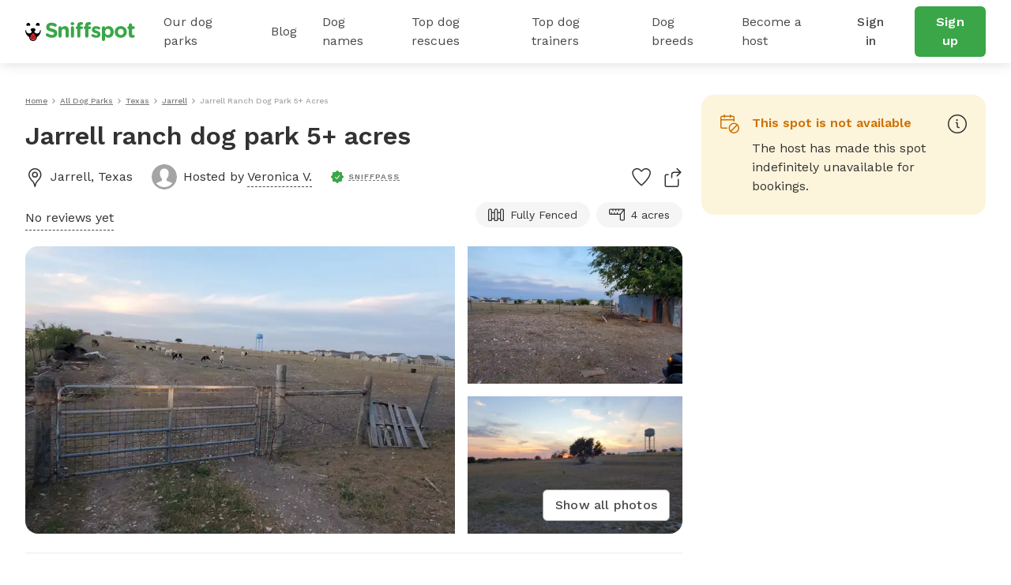

--- FILE ---
content_type: text/html; charset=utf-8
request_url: https://www.sniffspot.com/listings/jarrell-tx/jarrell-ranch-dog-park-5-acres-36600
body_size: 87818
content:
<!DOCTYPE html><html lang="en"><head><script data-termly-config="">window.TERMLY_CUSTOM_BLOCKING_MAP = {"sniffspot.com":"essential","apple-mapkit.com":"essential","maps.googleapis.com":"essential"}</script><script async="async" src="https://app.termly.io/resource-blocker/813da812-f511-4f0c-8333-c0217fbb8a61?autoBlock=on" type="text/javascript"></script><script async="async" src="https://www.googletagmanager.com/gtag/js?id=AW-794741170"></script><script>(function(w,d,s,l,i){w[l]=w[l]||[];w[l].push({'gtm.start':new Date().getTime(),event:'gtm.js'});
  var f=d.getElementsByTagName(s)[0],
      j=d.createElement(s),
      dl=l!='dataLayer'?'&l='+l:'';
      j.async=true;j.src='https://www.googletagmanager.com/gtm.js?id='+i+dl;f.parentNode.insertBefore(j,f);
})(window,document,'script','dataLayer','GTM-N5ZL9VZJ');</script><script>window.dataLayer = window.dataLayer || [];
function gtag(){dataLayer.push(arguments);}
gtag('js', new Date());
if ('G-Z0Q1RRM7F2') gtag('config', 'G-Z0Q1RRM7F2');
if ('')       gtag('config', '');
if ('AW-794741170')       gtag('config', 'AW-794741170');</script><script>!function(e){if(!window.pintrk){window.pintrk = function () {
window.pintrk.queue.push(Array.prototype.slice.call(arguments))};var n=window.pintrk;n.queue=[],n.version="3.0";
var t=document.createElement("script");t.async=!0,t.src=e;
var r=document.getElementsByTagName("script")[0];
r.parentNode.insertBefore(t,r)}}("https://s.pinimg.com/ct/core.js");
pintrk('load', '2613724801597');
pintrk('page');</script><script>var _gaq = _gaq || [];
_gaq.push(
  ['_setAccount', 'UA-166957001-1'],
  ['_setDomainName', 'sniffspot.com'],
  ['_setLocalServerMode'],
  ['_trackPageview'],
);

(function() {
  var ga = document.createElement('script'); ga.type = 'text/javascript'; ga.async = true;
  ga.src = ('https:' == document.location.protocol ? 'https://ssl' : 'http://www') + '.google-analytics.com/ga.js';
  var s = document.getElementsByTagName('script')[0]; s.parentNode.insertBefore(ga, s);
})();</script><script>(function(w,d,t,r,u){
  var f,n,i;w[u]=w[u]||[],f=function(){var o={ti:'17538570'};
  o.q=w[u],w[u]=new UET(o),w[u].push("pageLoad")},n=d.createElement(t),n.src=r,n.async=1,n.onload=n.onreadystatechange=function(){var s=this.readyState;s&&s!=="loaded"&&s!=="complete"||(f(),n.onload=n.onreadystatechange=null)},i=d.getElementsByTagName(t)[0],i.parentNode.insertBefore(n,i)
})(window,document,"script","//bat.bing.com/bat.js","uetq");</script><script>!function(e,t,n,s,u,a){e.twq||(s=e.twq=function(){s.exe?s.exe.apply(s,arguments):s.queue.push(arguments);},s.version='1.1',s.queue=[],u=t.createElement(n),u.async=!0,u.src='https://static.ads-twitter.com/uwt.js',
  a=t.getElementsByTagName(n)[0],a.parentNode.insertBefore(u,a))}(window,document,'script');
  twq('config','ovj5z');</script><script>(function(win, doc, sdk_url){
if(win.ndp) return;
var tr=win.ndp=function(){
tr.handleRequest? tr.handleRequest.apply(tr, arguments):tr.queue.push(arguments);
};
tr.queue = [];
var s='script';
var new_script_section=doc.createElement(s);
new_script_section.async=!0;
new_script_section.src=sdk_url;
var insert_pos=doc.getElementsByTagName(s)[0];
insert_pos.parentNode.insertBefore(new_script_section, insert_pos);
})(window, document, 'https://ads.nextdoor.com/public/pixel/ndp.js');
ndp('init','a67189ce-9306-4c34-aaf2-18a985752471', {})
ndp('track','PAGE_VIEW');</script><script>!function(f,b,e,v,n,t,s)
{if(f.fbq)return;n=f.fbq=function(){n.callMethod?
n.callMethod.apply(n,arguments):n.queue.push(arguments)};
if(!f._fbq)f._fbq=n;n.push=n;n.loaded=!0;n.version='2.0';
n.queue=[];t=b.createElement(e);t.async=!0;
t.src=v;s=b.getElementsByTagName(e)[0];
s.parentNode.insertBefore(t,s)}(window, document,'script',
'https://connect.facebook.net/en_US/fbevents.js');
fbq('init', '1787553024590801');
fbq('track', 'PageView');</script><script>!function(w,d){if(!w.rdt){var p=w.rdt=function(){p.sendEvent?p.sendEvent.apply(p,arguments):p.callQueue.push(arguments)};p.callQueue=[];var t=d.createElement("script");t.src="https://www.redditstatic.com/ads/pixel.js",t.async=!0;var s=d.getElementsByTagName("script")[0];s.parentNode.insertBefore(t,s)}}(window,document);rdt('init','t2_c3e0bqxe');rdt('track', 'PageVisit');</script><!--DO NOT MODIFY--><!--End Reddit pixel--><script async="async" src="https://click.appcast.io/pixels/homegrown1-13771.js?ent=147"></script><script>!function (w, d, t) { w.TiktokAnalyticsObject=t;var ttq=w[t]=w[t]||[];ttq.methods=["page","track","identify","instances","debug","on","off","once","ready","alias","group","enableCookie","disableCookie"],ttq.setAndDefer=function(t,e){t[e]=function(){t.push([e].concat(Array.prototype.slice.call(arguments,0)))}};for(var i=0;i<ttq.methods.length;i++)ttq.setAndDefer(ttq,ttq.methods[i]);ttq.instance=function(t){for(var e=ttq._i[t]||[],n=0;n<ttq.methods.length;n++)ttq.setAndDefer(e,ttq.methods[n]);return e},ttq.load=function(e,n){var i="https://analytics.tiktok.com/i18n/pixel/events.js";ttq._i=ttq._i||{},ttq._i[e]=[],ttq._i[e]._u=i,ttq._t=ttq._t||{},ttq._t[e]=+new Date,ttq._o=ttq._o||{},ttq._o[e]=n||{};var o=document.createElement("script");o.type="text/javascript",o.async=!0,o.src=i+"?sdkid="+e+"&lib="+t;var a=document.getElementsByTagName("script")[0];a.parentNode.insertBefore(o,a)}; ttq.load('CE9H4L3C77UFTJ8G4V6G'); ttq.page(); }(window, document, 'ttq');</script><script>(function(h,o,t,j,a,r){
  h.hj=h.hj||function(){(h.hj.q=h.hj.q||[]).push(arguments)};
  h._hjSettings={hjid:1215373,hjsv:6};
  a=o.getElementsByTagName('head')[0];
  r=o.createElement('script');r.async=1;
  r.src=t+h._hjSettings.hjid+j+h._hjSettings.hjsv;
  a.appendChild(r);
})(window,document,'https://static.hotjar.com/c/hotjar-','.js?sv=');</script><script>function shareasaleGetCookie(e){
  var r=e+"=";var a=decodeURIComponent(document.cookie);
  var o=a.split(";");
  for(var n=0;n<o.length;n++){
    var t=o[n];
    while(t.charAt(0)==" "){
      t=t.substring(1)
    }
    if(t.indexOf(r)==0){
      return t.substring(r.length,t.length)
    }
  }
  return""
}
var shareasaleSSCID=shareasaleGetParameterByName("sscid");
function shareasaleSetCookie(e,a,r,s,t){
  if(e&&a){
    var o,n=s?"; path="+s:"",i=t?"; domain="+t:"",l="";
    r&&((o=new Date).setTime(o.getTime()+r),l="; expires="+o.toUTCString()),document.cookie=e+"="+a+l+n+i
  }
}
function shareasaleGetParameterByName(e,a){
  a||(a=window.location.href),e=e.replace(/[\[\]]/g,"\\$&");
  var r=new RegExp("[?&]"+e+"(=([^&#]*)|&|#|$)").exec(a);
  return r?r[2]?decodeURIComponent(r[2].replace(/\+/g," ")):"":null
}
shareasaleSSCID&&shareasaleSetCookie("shareasaleSSCID",shareasaleSSCID,94670778e4,"/");</script><link href="https://fonts.googleapis.com" rel="preconnect" /><link as="style" href="https://fonts.googleapis.com/css2?family=Work+Sans:ital,wght@0,400;0,500;0,600;0,700;1,400;1,500;1,600;1,700&amp;display=swap" rel="preload" /><link crossorigin="" href="https://fonts.gstatic.com" rel="preconnect" /><link href="//maps.googleapis.com" rel="dns-prefetch" /><link href="//res.cloudinary.com" rel="dns-prefetch" /><link href="//script.hotjar.com" rel="dns-prefetch" /><link href="/apple-icon-57x57.png" rel="apple-touch-icon" sizes="57x57" /><link href="/apple-icon-60x60.png" rel="apple-touch-icon" sizes="60x60" /><link href="/apple-icon-72x72.png" rel="apple-touch-icon" sizes="72x72" /><link href="/apple-icon-76x76.png" rel="apple-touch-icon" sizes="76x76" /><link href="/apple-icon-114x114.png" rel="apple-touch-icon" sizes="114x114" /><link href="/apple-icon-120x120.png" rel="apple-touch-icon" sizes="120x120" /><link href="/apple-icon-144x144.png" rel="apple-touch-icon" sizes="144x144" /><link href="/apple-icon-152x152.png" rel="apple-touch-icon" sizes="152x152" /><link href="/apple-icon-180x180.png" rel="apple-touch-icon" sizes="180x180" /><link href="/android-icon-192x192.png" rel="icon" sizes="192x192" type="image/png" /><link href="/favicon-32x32.png" rel="icon" sizes="32x32" type="image/png" /><link href="/favicon-96x96.png" rel="icon" sizes="96x96" type="image/png" /><link href="/favicon-16x16.png" rel="icon" sizes="16x16" type="image/png" /><link href="/manifest.json" rel="manifest" /><meta content="#ffffff" name="msapplication-TileColor" /><meta content="/ms-icon-144x144.png" name="msapplication-TileImage" /><meta content="#ffffff" name="theme-color" /><meta content="text/html; charset=UTF-8" http-equiv="Content-Type" /><meta content="app-id=1437699295" name="apple-itunes-app" /><meta charset="UTF-8" /><meta content="ie=edge" http-equiv="X-UA-Compatible" /><meta content="width=device-width, minimum-scale=1.0, maximum-scale=1.0, user-scalable=no" name="viewport" /><meta content="website" property="og:type" /><style>#termly-code-snippet-support .t-consentPrompt {
  display: none !important;
}</style><link href="/apple-icon-57x57.png" rel="apple-touch-icon" sizes="57x57" /><link href="/apple-icon-60x60.png" rel="apple-touch-icon" sizes="60x60" /><link href="/apple-icon-72x72.png" rel="apple-touch-icon" sizes="72x72" /><link href="/apple-icon-76x76.png" rel="apple-touch-icon" sizes="76x76" /><link href="/apple-icon-114x114.png" rel="apple-touch-icon" sizes="114x114" /><link href="/apple-icon-120x120.png" rel="apple-touch-icon" sizes="120x120" /><link href="/apple-icon-144x144.png" rel="apple-touch-icon" sizes="144x144" /><link href="/apple-icon-152x152.png" rel="apple-touch-icon" sizes="152x152" /><link href="/apple-icon-180x180.png" rel="apple-touch-icon" sizes="180x180" /><link href="/android-icon-192x192.png" rel="icon" sizes="192x192" type="image/png" /><link href="/favicon-32x32.png" rel="icon" sizes="32x32" type="image/png" /><link href="/favicon-96x96.png" rel="icon" sizes="96x96" type="image/png" /><link href="/favicon-16x16.png" rel="icon" sizes="16x16" type="image/png" /><link href="/manifest.json" rel="manifest" /><meta content="#ffffff" name="msapplication-TileColor" /><meta content="/ms-icon-144x144.png" name="msapplication-TileImage" /><meta content="#ffffff" name="theme-color" /><meta content="text/html; charset=UTF-8" http-equiv="Content-Type" /><meta content="app-id=1437699295" name="apple-itunes-app" /><meta charset="UTF-8" /><meta content="ie=edge" http-equiv="X-UA-Compatible" /><meta content="width=device-width, minimum-scale=1.0, maximum-scale=1.0, user-scalable=no" name="viewport" /><style>#termly-code-snippet-support .t-consentPrompt {
  display: none !important;
}</style><!--META START--><meta content="summary" name="twitter:card" /><meta content="@sniffspot" name="twitter:site" /><meta content="SNIFFSPOT" property="og:site_name" /><meta content="website" property="og:type" /><meta content="Jarrell ranch dog park 5+ acres - Jarrell, TX | Sniffspot" name="twitter:title" /><meta content="Jarrell ranch dog park 5+ acres - Jarrell, TX | Sniffspot" property="og:title" /><title>Jarrell ranch dog park 5+ acres - Jarrell, TX | Sniffspot</title><meta content="https://data.sniffspot.com/1200x630/Photos/Spots/36600/20221014_185513.1665794914758.jpg" itemprop="image" property="og:image" /><meta content="https://data.sniffspot.com/1200x630/Photos/Spots/36600/20221014_185513.1665794914758.jpg" itemprop="image" property="og:image:secure_url" /><meta content="https://data.sniffspot.com/1200x1200/Photos/Spots/36600/20221014_185513.1665794914758.jpg" name="twitter:image" /><meta content="Learn all about Jarrell ranch dog park 5+ acres in Jarrell, TX: open park hours, amenities, reviews and more! Rent dog parks with Sniffspot." name="description" /><meta content="Learn all about Jarrell ranch dog park 5+ acres in Jarrell, TX: open park hours, amenities, reviews and more! Rent dog parks with Sniffspot." name="twitter:description" /><meta content="Learn all about Jarrell ranch dog park 5+ acres in Jarrell, TX: open park hours, amenities, reviews and more! Rent dog parks with Sniffspot." property="og:description" /><meta content="106186300306441" property="fb:app_id" /><meta content="49b524f25c9ef62a7f3a6378d8ddc657" name="p:domain_verify" /><meta content="https://www.sniffspot.com/listings/jarrell-tx/jarrell-ranch-dog-park-5-acres-36600" property="og:url" /><link href="https://www.sniffspot.com/listings/jarrell-tx/jarrell-ranch-dog-park-5-acres-36600" rel="canonical" /><meta content="https://www.sniffspot.com/listings/jarrell-tx/jarrell-ranch-dog-park-5-acres-36600" name="canonical_url" /><meta content="noindex, follow" name="robots" /><meta content="10.0" property="og:price:amount" /><meta content="USD" property="og:price:currency" /><meta content="in stock" property="product:availability" /><meta content="new" property="product:condition" /><meta content="36600" property="product:retailer_item_id" /><!--META END--><meta name="csrf-param" content="authenticity_token" />
<meta name="csrf-token" content="hmdbl7RcTmFKtuRmnSmvrZx2iO96B6C1jcxUeieDzcy84DFyrdf-lUr-1u2b0hHY7iPj25OufTj3U1tfZMohdw" /><script src="//static.sniffspot.com/packs/js/runtime-b92495ae358de035c738.js"></script>
<script src="//static.sniffspot.com/packs/js/7469-9b9eb2f26b698d658979.js"></script>
<script src="//static.sniffspot.com/packs/js/4997-a973979588253c2ca170.js"></script>
<script src="//static.sniffspot.com/packs/js/1409-b675dd2088668356be23.js"></script>
<script src="//static.sniffspot.com/packs/js/8567-21a3513aa07a01a5009d.js"></script>
<script src="//static.sniffspot.com/packs/js/4570-31817f31da1a14ed29ea.js"></script>
<script src="//static.sniffspot.com/packs/js/1046-cb842b46e22a4c1a8216.js"></script>
<script src="//static.sniffspot.com/packs/js/2765-da086443f645417f6009.js"></script>
<script src="//static.sniffspot.com/packs/js/5373-6c2513b83e4c9d66ac18.js"></script>
<script src="//static.sniffspot.com/packs/js/7848-9e2dbe756aec3a6f4590.js"></script>
<script src="//static.sniffspot.com/packs/js/243-11a157128c3482eff886.js"></script>
<script src="//static.sniffspot.com/packs/js/5196-b9002a28f5bc4bc8a7f0.js"></script>
<script src="//static.sniffspot.com/packs/js/3311-0b9cd4c516736b70d11f.js"></script>
<script src="//static.sniffspot.com/packs/js/3355-04f3356166f9a4821033.js"></script>
<script src="//static.sniffspot.com/packs/js/888-624731a903845782343f.js"></script>
<script src="//static.sniffspot.com/packs/js/1574-0e608024f4aaf42f2ce8.js"></script>
<script src="//static.sniffspot.com/packs/js/9227-d5702effd48ad787d62e.js"></script>
<script src="//static.sniffspot.com/packs/js/7453-f7467ba2bfefc52054bc.js"></script>
<script src="//static.sniffspot.com/packs/js/1519-eb8f72c071e455a895b8.js"></script>
<script src="//static.sniffspot.com/packs/js/8473-660c96f44d929630b261.js"></script>
<script src="//static.sniffspot.com/packs/js/7605-15a4680f67ed15ef6238.js"></script>
<script src="//static.sniffspot.com/packs/js/1596-16b3bd3c81ff5ad2bf5f.js"></script>
<script src="//static.sniffspot.com/packs/js/9846-2254b047f1c48b6f575d.js"></script>
<script src="//static.sniffspot.com/packs/js/4556-b3ed2642acb1e9b88d0e.js"></script>
<script src="//static.sniffspot.com/packs/js/2943-553095799904b64aaa3e.js"></script>
<script src="//static.sniffspot.com/packs/js/5222-d70e869c2aec6a0fb72f.js"></script>
<script src="//static.sniffspot.com/packs/js/2757-6ec3abd76c8e946fd936.js"></script>
<script src="//static.sniffspot.com/packs/js/996-12dac7b42c72860ddc40.js"></script>
<script src="//static.sniffspot.com/packs/js/9750-ee339f0ad4d662f264b7.js"></script>
<script src="//static.sniffspot.com/packs/js/2160-a97077e029b3788b07c1.js"></script>
<script src="//static.sniffspot.com/packs/js/generated/SpotDetail-08eee904370e4c82a4bd.js"></script>
<script src="//static.sniffspot.com/packs/js/3282-550e1289fdb312b46a4e.js"></script>
<script src="//static.sniffspot.com/packs/js/5737-5950b0ae10bfb8315eda.js"></script>
<script src="//static.sniffspot.com/packs/js/generated/NavBar-23006fed797799ef896b.js"></script>
<script src="//static.sniffspot.com/packs/js/generated/Footer-4b1c375b127070051312.js"></script><link rel="stylesheet" href="//static.sniffspot.com/packs/css/7605-47ab8681.css" />
<link rel="stylesheet" href="//static.sniffspot.com/packs/css/968-a39f8144.css" />
<link rel="stylesheet" href="//static.sniffspot.com/packs/css/2160-4cfa01f7.css" />
<link rel="stylesheet" href="//static.sniffspot.com/packs/css/generated/SpotDetail-ba989745.css" />
<link rel="stylesheet" href="//static.sniffspot.com/packs/css/generated/NavBar-3095510a.css" />
<link rel="stylesheet" href="//static.sniffspot.com/packs/css/generated/Footer-122313d7.css" /></head><body><noscript><iframe height="0" src="https://www.googletagmanager.com/ns.html?id=GTM-N5ZL9VZJ" style="display:none;visibility:hidden" width="0"></iframe></noscript><noscript><img height="1" src="https://flask.nextdoor.com/pixel?pid=a67189ce-9306-4c34-aaf2-18a985752471&amp;ev=PAGE_VIEW&amp;noscript=1" style="display:none" width="1" /></noscript><noscript><img height="1" src="https://www.facebook.com/tr?id=1787553024590801&amp;ev=PageView&amp;noscript=1" style="display:none" width="1" /></noscript><noscript><img alt="" height="1" src="https://ct.pinterest.com/v3/?event=init&amp;tid=2613724801597&amp;noscript=1" style="display:none;" width="1" /></noscript><div id="outdated"></div><div id="submodules"></div><div id="sniff-app"><div class="navbar-ssr" id="NavBar-react-component"><header class="nav-guest-unauth d-none d-md-flex"><div class="nav-guest-unauth__left"><a href="/" class="nav-guest-unauth__logo"><svg width="139" height="24" viewBox="0 0 139 24" fill="none" xmlns="http://www.w3.org/2000/svg"><path d="M19.719 10.64a.421.421 0 0 0-.42-.441h-.328a.422.422 0 0 0-.419.428v.004a3.765 3.765 0 0 1-7.284 1.342c.986-.596 1.66-1.699 1.66-2.439 0-1.056-1.373-1.913-3.069-1.913-1.695 0-3.069.857-3.069 1.913 0 .743.68 1.852 1.673 2.445a3.765 3.765 0 0 1-7.281-1.349v-.004a.422.422 0 0 0-.42-.428H.42c-.24 0-.43.201-.42.441a10.057 10.057 0 0 0 5.048 8.324c-.003.072-.01.143-.01.214 0 1.32.523 2.552 1.473 3.469a4.78 4.78 0 0 0 3.52 1.349 4.83 4.83 0 0 0 4.645-5.035 10.055 10.055 0 0 0 5.043-8.32Zm-9.73 12.13a3.564 3.564 0 0 1-2.627-1.005 3.563 3.563 0 0 1-1.078-2.208 9.696 9.696 0 0 0 7.15 0 3.601 3.601 0 0 1-3.446 3.213ZM2.416 4.722a3.832 3.832 0 0 1 2.79-.002.58.58 0 0 0 .73-.26c.22-.415.324-.9.263-1.414A2.415 2.415 0 0 0 4.083.948a2.404 2.404 0 0 0-2.395 3.51c.14.263.45.372.728.264ZM14.508 4.722A3.832 3.832 0 0 1 17.3 4.72c.278.108.591.002.731-.26.22-.415.323-.9.262-1.414A2.415 2.415 0 0 0 16.176.948a2.404 2.404 0 0 0-2.395 3.51c.14.263.45.372.727.264Z" fill="#000"></path><path d="m6.603 17.654-.01.022a3.442 3.442 0 0 0-.24.708 3.665 3.665 0 0 0-.09.797c0 .985.39 1.903 1.098 2.587a3.564 3.564 0 0 0 2.626 1.006 3.602 3.602 0 0 0 3.402-4.279l-.004-.025-.016-.073a3.648 3.648 0 0 0-.246-.727c-.418-.99-1.315-2.485-3.263-4.143-1.947 1.655-2.845 3.153-3.257 4.127Z" fill="#D02027"></path><path d="M9.86 16.91a2.044 2.044 0 1 1 0 4.088 2.044 2.044 0 0 1 0-4.088Z" fill="#AF1E23"></path><path d="M26.7 17.6c-.452-.318-.77-.902-.77-1.54 0-1.061.849-1.884 1.91-1.884.532 0 .903.185 1.17.371 1.406 1.036 2.946 1.673 4.751 1.673 1.673 0 2.682-.664 2.682-1.752v-.053c0-1.036-.637-1.567-3.743-2.363-3.744-.956-6.16-1.992-6.16-5.682v-.053c0-3.372 2.708-5.602 6.505-5.602 2.257 0 4.221.584 5.894 1.646.451.265.903.823.903 1.62 0 1.061-.85 1.884-1.912 1.884a1.96 1.96 0 0 1-1.036-.292c-1.353-.796-2.628-1.247-3.902-1.247-1.567 0-2.39.717-2.39 1.62v.052c0 1.222.797 1.62 4.01 2.443 3.77.982 5.893 2.336 5.893 5.575v.053c0 3.69-2.814 5.762-6.823 5.762-2.443 0-4.912-.744-6.983-2.23ZM42.045 7.194a2.017 2.017 0 1 1 4.035 0v.16c.93-1.195 2.124-2.284 4.168-2.284 3.053 0 4.832 2.018 4.832 5.284v7.354a2.017 2.017 0 1 1-4.035 0v-6.08c0-1.912-.903-2.894-2.442-2.894-1.54 0-2.523.982-2.523 2.894v6.08a2.017 2.017 0 1 1-4.035 0V7.194ZM57.47 1.94c0-1.169.983-1.885 2.257-1.885 1.275 0 2.257.717 2.257 1.885v.053c0 1.168-.983 1.911-2.257 1.911s-2.257-.743-2.257-1.911V1.94Zm.24 5.256a2.017 2.017 0 1 1 4.034 0V17.71a2.017 2.017 0 1 1-4.035 0V7.196ZM65.701 8.788h-.16c-.929 0-1.672-.717-1.672-1.646 0-.93.743-1.673 1.673-1.673h.159v-.903c0-1.566.398-2.707 1.142-3.451C67.586.372 68.675 0 70.108 0c.637 0 1.195.027 1.646.106.69.106 1.38.717 1.38 1.62 0 .902-.743 1.672-1.646 1.672h-.345c-.929 0-1.46.478-1.46 1.54v.558h1.752c.93 0 1.673.717 1.673 1.646 0 .929-.743 1.646-1.673 1.646h-1.699v8.92a2.017 2.017 0 1 1-4.035 0v-8.92Zm10.142 0h-.16c-.929 0-1.672-.717-1.672-1.646 0-.93.743-1.673 1.672-1.673h.16v-.903c0-1.566.398-2.707 1.141-3.451C77.728.372 78.816 0 80.25 0c.637 0 1.195.027 1.646.106.69.106 1.38.717 1.38 1.62 0 .902-.743 1.672-1.645 1.672h-.346c-.93 0-1.46.478-1.46 1.54v.558h1.752c.93 0 1.673.717 1.673 1.646 0 .929-.743 1.646-1.673 1.646h-1.7v8.92a2.017 2.017 0 1 1-4.035 0v-8.92ZM84.392 18.214a1.609 1.609 0 0 1-.77-1.381c0-.903.69-1.593 1.593-1.593.292 0 .584.08.797.212 1.354.85 2.707 1.275 3.85 1.275 1.168 0 1.699-.425 1.699-1.062v-.053c0-.876-1.38-1.168-2.948-1.646-1.99-.584-4.247-1.513-4.247-4.275v-.053c0-2.893 2.336-4.513 5.204-4.513 1.487 0 3.027.398 4.407 1.089.584.292.956.823.956 1.513 0 .902-.717 1.593-1.62 1.593-.292 0-.478-.053-.743-.186-1.142-.557-2.23-.902-3.08-.902-.982 0-1.487.424-1.487.982v.053c0 .796 1.354 1.168 2.894 1.7 1.991.663 4.3 1.619 4.3 4.22v.054c0 3.16-2.362 4.593-5.442 4.593-1.752-.001-3.637-.506-5.363-1.62ZM97.03 7.194a2.017 2.017 0 1 1 4.035 0v.186c.983-1.327 2.337-2.31 4.434-2.31 3.319 0 6.478 2.602 6.478 7.355v.053c0 4.752-3.106 7.354-6.478 7.354-2.15 0-3.478-.982-4.434-2.124v4.248a2.016 2.016 0 1 1-4.035 0V7.194Zm10.912 5.284v-.053c0-2.363-1.593-3.93-3.478-3.93-1.885 0-3.451 1.567-3.451 3.93v.053c0 2.363 1.566 3.929 3.451 3.929s3.478-1.54 3.478-3.93ZM113.199 12.53v-.052c0-4.09 3.292-7.408 7.726-7.408 4.407 0 7.673 3.266 7.673 7.355v.053c0 4.088-3.292 7.407-7.726 7.407-4.407 0-7.673-3.266-7.673-7.354Zm11.417 0v-.052c0-2.098-1.514-3.93-3.744-3.93-2.31 0-3.69 1.779-3.69 3.876v.053c0 2.098 1.513 3.93 3.743 3.93 2.31 0 3.691-1.78 3.691-3.876ZM131.12 15.531V8.787h-.133c-.955 0-1.725-.77-1.725-1.726 0-.955.77-1.725 1.725-1.725h.133V3.557a2.017 2.017 0 1 1 4.035 0v1.779h1.779c.956 0 1.726.77 1.726 1.725 0 .957-.77 1.726-1.726 1.726h-1.779v6.08c0 .929.399 1.38 1.301 1.38.133 0 .399-.026.478-.026.903 0 1.673.744 1.673 1.673 0 .717-.478 1.301-1.035 1.513-.744.292-1.434.399-2.31.399-2.469 0-4.142-.983-4.142-4.275Z" fill="#3AA648"></path></svg></a><div class="nav-guest-unauth__main-menu snif-p DP"><a href="/listings">Our dog parks</a><div class="nav-guest-unauth__popup parks"><div><h3 class="snif-p snif-semibold">Top cities</h3><div class="flex-2-column"><a href="/listings/austin-tx">Austin</a><a href="/listings/chicago-il">Chicago</a><a href="/listings/denver-co">Denver</a><a href="/listings/houston-tx">Houston</a><a href="/listings/san-diego-ca">San Diego</a><a href="/listings/seattle-wa">Seattle</a></div><a href="/listings"><span class="snif-p text-underline">More locations...</span></a></div><div><h3 class="snif-p snif-semibold">Park types</h3><div class="flex-2-column parks-types"><a href="/listings/water-parks">Dog Water Parks</a><a href="/listings/hiking-trails">Dog Hiking Trails</a><a href="/listings/dog-parks-fields">Dog Fields</a><a href="/listings/fenced-parks">Fenced Dog Parks</a><a href="/listings/dog-agility-parks">Dog Agility Parks</a><a href="/listings/small-dog-friendly">Small dog parks</a><a href="/listings/dog-beaches">Dog beaches</a><a href="/listings/indoor-dog-parks">Indoor dog parks</a><a href="/listings/dog-swimming-pools">Dog swimming pools</a></div></div></div></div><div class="nav-guest-unauth__main-menu snif-p BG"><a href="/blog">Blog</a><div class="nav-guest-unauth__popup blog"><div class="pop-blog-header"><a href="https://www.sniffspot.com/blog/dog-training" target="_blank" rel="noopener noreferrer" class="snif-p snif-medium me-3">Dog Training</a><a href="https://www.sniffspot.com/blog/dog-reactivity" target="_blank" rel="noopener noreferrer" class="snif-p snif-medium me-3">Dog Reactivity</a><a href="https://www.sniffspot.com/blog/dog-enrichment" target="_blank" rel="noopener noreferrer" class="snif-p snif-medium me-3">Dog Enrichment</a><a href="https://www.sniffspot.com/blog/sniffspot-community" target="_blank" rel="noopener noreferrer" class="snif-p snif-medium me-3">Sniffspot Community</a><a href="https://www.sniffspot.com/blog/city-dog-parks" target="_blank" rel="noopener noreferrer" class="snif-p snif-medium me-0">City Dog Parks</a></div><h3 class="d-flex justify-content-between align-items-center"><span class="snif-p snif-semibold">Top articles</span><a href="/blog" target="_blank" rel="noopener noreferrer"><span class="snif-p snif-regular text-underline">See all...</span></a></h3><div class="flex-2-column blog-posts"><a href="https://www.sniffspot.com/blog/dog-enrichment/a-comprehensive-guide-to-dog-exercise" target="_blank" rel="noopener noreferrer"><picture itemscope="" itemType="https://schema.org/ImageObject"><source type="image/webp" srcSet="https://static.sniffspot.com/packs/img/bp-1-128.c08f1ce0b227036b.jpg.webp"/><source type="image/jpeg" srcSet="https://static.sniffspot.com/packs/img/bp-1-128.c08f1ce0b227036b.jpg"/><img itemProp="contentUrl" width="48" height="48" alt="A Comprehensive Guide to Dog Exercise thumbnail" loading="lazy" class=" pic-tag-img" src="https://static.sniffspot.com/packs/img/bp-1-128.c08f1ce0b227036b.jpg"/><span itemProp="creator" itemType="https://schema.org/Organization" itemscope=""><meta itemProp="name" content="Sniffspot"/></span></picture><p class="snif-s1">A Comprehensive Guide to Dog Exercise</p></a><a href="https://www.sniffspot.com/blog/dog-training/crate-train-an-older-dog" target="_blank" rel="noopener noreferrer"><picture itemscope="" itemType="https://schema.org/ImageObject"><source type="image/webp" srcSet="https://static.sniffspot.com/packs/img/bp-2-128.5619bee093730595.jpg.webp"/><source type="image/jpeg" srcSet="https://static.sniffspot.com/packs/img/bp-2-128.5619bee093730595.jpg"/><img itemProp="contentUrl" width="48" height="48" alt="How To Crate train An Older Dog - A Comprehensive Guide thumbnail" loading="lazy" class=" pic-tag-img" src="https://static.sniffspot.com/packs/img/bp-2-128.5619bee093730595.jpg"/><span itemProp="creator" itemType="https://schema.org/Organization" itemscope=""><meta itemProp="name" content="Sniffspot"/></span></picture><p class="snif-s1">How To Crate train An Older Dog - A Comprehensive Guide</p></a><a href="https://www.sniffspot.com/blog/dog-training/how-to-socialize-a-dog" target="_blank" rel="noopener noreferrer"><picture itemscope="" itemType="https://schema.org/ImageObject"><source type="image/webp" srcSet="https://static.sniffspot.com/packs/img/bp-3-128.b6b5d2a5ad61a2c1.jpg.webp"/><source type="image/jpeg" srcSet="https://static.sniffspot.com/packs/img/bp-3-128.b6b5d2a5ad61a2c1.jpg"/><img itemProp="contentUrl" width="48" height="48" alt="How To Socialize A Dog - A Comprehensive Guide thumbnail" loading="lazy" class=" pic-tag-img" src="https://static.sniffspot.com/packs/img/bp-3-128.b6b5d2a5ad61a2c1.jpg"/><span itemProp="creator" itemType="https://schema.org/Organization" itemscope=""><meta itemProp="name" content="Sniffspot"/></span></picture><p class="snif-s1">How To Socialize A Dog - A Comprehensive Guide</p></a><a href="https://www.sniffspot.com/blog/dog-training/leash-training-a-guide-to-training-your-dog-to-walk-on-a-leash" target="_blank" rel="noopener noreferrer"><picture itemscope="" itemType="https://schema.org/ImageObject"><source type="image/webp" srcSet="https://static.sniffspot.com/packs/img/bp-4-128.7ba9f2e6673281ea.jpg.webp"/><source type="image/jpeg" srcSet="https://static.sniffspot.com/packs/img/bp-4-128.7ba9f2e6673281ea.jpg"/><img itemProp="contentUrl" width="48" height="48" alt="Leash Training: A Guide to Training Your Dog to Walk on a Leash thumbnail" loading="lazy" class=" pic-tag-img" src="https://static.sniffspot.com/packs/img/bp-4-128.7ba9f2e6673281ea.jpg"/><span itemProp="creator" itemType="https://schema.org/Organization" itemscope=""><meta itemProp="name" content="Sniffspot"/></span></picture><p class="snif-s1">Leash Training: A Guide to Training Your Dog to Walk on a Leash</p></a><a href="https://www.sniffspot.com/blog/dog-enrichment/skijoring-a-guide-to-skijoring-with-dogs" target="_blank" rel="noopener noreferrer"><picture itemscope="" itemType="https://schema.org/ImageObject"><source type="image/webp" srcSet="https://static.sniffspot.com/packs/img/bp-5-128.c6238b6b972e6684.jpg.webp"/><source type="image/jpeg" srcSet="https://static.sniffspot.com/packs/img/bp-5-128.c6238b6b972e6684.jpg"/><img itemProp="contentUrl" width="48" height="48" alt="Skijoring: A Guide to Skijoring with Dogs thumbnail" loading="lazy" class=" pic-tag-img" src="https://static.sniffspot.com/packs/img/bp-5-128.c6238b6b972e6684.jpg"/><span itemProp="creator" itemType="https://schema.org/Organization" itemscope=""><meta itemProp="name" content="Sniffspot"/></span></picture><p class="snif-s1">Skijoring: A Guide to Skijoring with Dogs</p></a><a href="https://www.sniffspot.com/blog/dog-enrichment/the-best-dog-enrichment-toys" target="_blank" rel="noopener noreferrer"><picture itemscope="" itemType="https://schema.org/ImageObject"><source type="image/webp" srcSet="https://static.sniffspot.com/packs/img/bp-6-128.fe05b93df065927d.jpg.webp"/><source type="image/jpeg" srcSet="https://static.sniffspot.com/packs/img/bp-6-128.fe05b93df065927d.jpg"/><img itemProp="contentUrl" width="48" height="48" alt="The Best Dog Enrichment Toys thumbnail" loading="lazy" class=" pic-tag-img" src="https://static.sniffspot.com/packs/img/bp-6-128.fe05b93df065927d.jpg"/><span itemProp="creator" itemType="https://schema.org/Organization" itemscope=""><meta itemProp="name" content="Sniffspot"/></span></picture><p class="snif-s1">The Best Dog Enrichment Toys</p></a><a href="https://www.sniffspot.com/blog/city-dog-parks/the-best-united-states-dog-parks" target="_blank" rel="noopener noreferrer"><picture itemscope="" itemType="https://schema.org/ImageObject"><source type="image/webp" srcSet="https://static.sniffspot.com/packs/img/bp-7-128.020e83cf38bb7c47.png.webp"/><source type="image/png" srcSet="https://static.sniffspot.com/packs/img/bp-7-128.020e83cf38bb7c47.png"/><img itemProp="contentUrl" width="48" height="48" alt="The Best United States Dog Parks thumbnail" loading="lazy" class=" pic-tag-img" src="https://static.sniffspot.com/packs/img/bp-7-128.020e83cf38bb7c47.png"/><span itemProp="creator" itemType="https://schema.org/Organization" itemscope=""><meta itemProp="name" content="Sniffspot"/></span></picture><p class="snif-s1">The Best United States Dog Parks</p></a><a href="https://www.sniffspot.com/blog/city-dog-parks/the-best-indoor-dog-parks-in-the-united-states" target="_blank" rel="noopener noreferrer"><picture itemscope="" itemType="https://schema.org/ImageObject"><source type="image/webp" srcSet="https://static.sniffspot.com/packs/img/bp-8-128.f9748a8d388ad2b3.png.webp"/><source type="image/png" srcSet="https://static.sniffspot.com/packs/img/bp-8-128.f9748a8d388ad2b3.png"/><img itemProp="contentUrl" width="48" height="48" alt="The Best Indoor Dog Parks in the United States thumbnail" loading="lazy" class=" pic-tag-img" src="https://static.sniffspot.com/packs/img/bp-8-128.f9748a8d388ad2b3.png"/><span itemProp="creator" itemType="https://schema.org/Organization" itemscope=""><meta itemProp="name" content="Sniffspot"/></span></picture><p class="snif-s1">The Best Indoor Dog Parks in the United States</p></a><a href="https://www.sniffspot.com/blog/city-dog-parks/the-best-off-leash-dog-parks-in-the-united-states" target="_blank" rel="noopener noreferrer"><picture itemscope="" itemType="https://schema.org/ImageObject"><source type="image/webp" srcSet="https://static.sniffspot.com/packs/img/bp-9-128.67bf1b622061af69.png.webp"/><source type="image/png" srcSet="https://static.sniffspot.com/packs/img/bp-9-128.67bf1b622061af69.png"/><img itemProp="contentUrl" width="48" height="48" alt="The Best Off-Leash Dog Parks in the United States thumbnail" loading="lazy" class=" pic-tag-img" src="https://static.sniffspot.com/packs/img/bp-9-128.67bf1b622061af69.png"/><span itemProp="creator" itemType="https://schema.org/Organization" itemscope=""><meta itemProp="name" content="Sniffspot"/></span></picture><p class="snif-s1">The Best Off-Leash Dog Parks in the United States</p></a></div></div></div><div class="nav-guest-unauth__main-menu snif-p DN"><a href="/dog-names">Dog names</a><div class="nav-guest-unauth__popup dog-names"><h3 class="snif-p snif-semibold">Browse our popular dog names across genders, breeds &amp; states</h3><a class="d-block snif-p mt-3" href="https://www.sniffspot.com/dog-names/male" target="_blank" rel="noopener noreferrer"><span class="snif-p">Most Popular Male Dog Names</span></a><a class="d-block snif-p mt-3" href="https://www.sniffspot.com/dog-names/female" target="_blank" rel="noopener noreferrer"><span class="snif-p">Most Popular Female Dog Names</span></a><a class="d-block snif-p mt-3" href="https://www.sniffspot.com/dog-names/golden-retriever" target="_blank" rel="noopener noreferrer"><span class="snif-p">Most Popular Golden Retriever Dog Names</span></a><a class="d-block snif-p mt-3" href="https://www.sniffspot.com/dog-names/labrador-retriever" target="_blank" rel="noopener noreferrer"><span class="snif-p">Most Popular Labrador Retriever Dog Names</span></a><a class="d-block snif-p mt-3" href="https://www.sniffspot.com/dog-names/siberian-husky" target="_blank" rel="noopener noreferrer"><span class="snif-p">Most Popular Siberian Husky Dog Names</span></a><a class="d-block snif-p mt-3" href="https://www.sniffspot.com/dog-names/german-shepherd-dog" target="_blank" rel="noopener noreferrer"><span class="snif-p">Most Popular German Shepherd Dog Names</span></a></div></div><div class="nav-guest-unauth__main-menu snif-p DR"><a href="/dog-rescues/united-states">Top dog rescues</a><div class="nav-guest-unauth__popup dog-rescues"><h3 class="snif-p snif-semibold">Find top dog rescues &amp; shelters in the United States</h3><a class="d-block snif-p mt-3" href="https://www.sniffspot.com/dog-rescues/washington" target="_blank" rel="noopener noreferrer"><span class="snif-p">Best Washington Dog Rescues &amp; Shelters in 2026</span></a><a class="d-block snif-p mt-3" href="https://www.sniffspot.com/dog-rescues/oregon" target="_blank" rel="noopener noreferrer"><span class="snif-p">Best Oregon Dog Rescues &amp; Shelters in 2026</span></a><a class="d-block snif-p mt-3" href="https://www.sniffspot.com/dog-rescues/california" target="_blank" rel="noopener noreferrer"><span class="snif-p">Best California Dog Rescues &amp; Shelters in 2026</span></a><a class="d-block snif-p mt-3" href="https://www.sniffspot.com/dog-rescues/florida" target="_blank" rel="noopener noreferrer"><span class="snif-p">Best Florida Dog Rescues &amp; Shelters in 2026</span></a><a class="d-block snif-p mt-3" href="https://www.sniffspot.com/dog-rescues/new-york" target="_blank" rel="noopener noreferrer"><span class="snif-p">Best New York Dog Rescues &amp; Shelters in 2026</span></a><a class="d-block snif-p mt-3" href="https://www.sniffspot.com/dog-rescues/texas" target="_blank" rel="noopener noreferrer"><span class="snif-p">Best Texas Dog Rescues &amp; Shelters in 2026</span></a></div></div><div class="nav-guest-unauth__main-menu snif-p TR"><a href="/blog/dog-trainers/united-states">Top dog trainers</a><div class="nav-guest-unauth__popup trainers"><h3 class="snif-p snif-semibold">Sniffspot&#x27;s annual contest for top dog trainers by city and state</h3><a class="d-block snif-p mt-3" href="https://www.sniffspot.com/blog/dog-trainers/denver-co" target="_blank" rel="noopener noreferrer"><span class="snif-p">Top dog trainers in Denver</span></a><a class="d-block snif-p mt-3" href="https://www.sniffspot.com/blog/dog-trainers/atlanta-ga" target="_blank" rel="noopener noreferrer"><span class="snif-p">Top dog trainers in Atlanta</span></a><a class="d-block snif-p mt-3" href="https://www.sniffspot.com/blog/dog-trainers/chicago-il" target="_blank" rel="noopener noreferrer"><span class="snif-p">Top dog trainers in Chicago</span></a><a class="d-block snif-p mt-3" href="https://www.sniffspot.com/blog/dog-trainers/nevada" target="_blank" rel="noopener noreferrer"><span class="snif-p">Top dog trainers in Nevada</span></a><a class="d-block snif-p mt-3" href="https://www.sniffspot.com/blog/dog-trainers/seattle-wa" target="_blank" rel="noopener noreferrer"><span class="snif-p">Top dog trainers in Seattle</span></a><a class="d-block snif-p mt-3" href="https://www.sniffspot.com/blog/dog-trainers/nashville-tn" target="_blank" rel="noopener noreferrer"><span class="snif-p">Top dog trainers in Nashville</span></a><a class="d-block snif-p mt-3" href="https://www.sniffspot.com/blog/dog-trainers/united-states" target="_blank" rel="noopener noreferrer"><span class="snif-p">More dog trainers...</span></a></div></div><div class="nav-guest-unauth__main-menu snif-p DB"><a href="/blog/dog-breeds">Dog breeds</a><div class="nav-guest-unauth__popup dog-breeds"><h3 class="snif-p snif-semibold">Learn about popular dog breeds with insights from real owners</h3><a class="d-block snif-p mt-3" href="https://www.sniffspot.com/blog/dog-breeds/what-to-expect-from-german-shepherd-dog-real-insights-from-dog-owners" target="_blank" rel="noopener noreferrer"><span class="snif-p">Explore the German Shepherd Dog: Genuine Tips from Owners</span></a><a class="d-block snif-p mt-3" href="https://www.sniffspot.com/blog/dog-breeds/explore-the-labrador-retriever-real-tips-from-owners" target="_blank" rel="noopener noreferrer"><span class="snif-p">Explore the Labrador Retriever: Real Tips from Owners</span></a><a class="d-block snif-p mt-3" href="https://www.sniffspot.com/blog/dog-breeds/explore-the-golden-retriever-genuine-tips-from-9000-owners" target="_blank" rel="noopener noreferrer"><span class="snif-p">Explore the Golden Retriever: Genuine Tips from 9,000+ Owners</span></a><a class="d-block snif-p mt-3" href="https://www.sniffspot.com/blog/dog-breeds/explore-the-american-staffordshire-terrier-genuine-tips-from-9000-owners" target="_blank" rel="noopener noreferrer"><span class="snif-p">Explore the American Staffordshire Terrier: Genuine Tips from 9,000+ Owners</span></a><a class="d-block snif-p mt-3" href="https://www.sniffspot.com/blog/dog-breeds/explore-the-australian-shepherd-genuine-tips-from-9000-owners" target="_blank" rel="noopener noreferrer"><span class="snif-p">Explore the Australian Shepherd: Genuine Tips from 9,000+ Owners</span></a></div></div><div class="nav-guest-unauth__main-menu snif-p undefined"><a href="/host">Become a host</a></div></div><div class="nav-guest-unauth__right"><a href="/users/sign_in"><button class="sniff-button sniff-button_size_md sniff-button_color_secondary " style="border:none">Sign in</button></a><a href="/users/sign_up"><button class="sniff-button sniff-button_size_md sniff-button_color_primary ">Sign up</button></a></div></header><header class="navigation-layout mob-show d-flex d-md-none"><div class="w-100 h-100 d-flex justify-content-between align-items-center"><div class="navigation-guest__left"><div class="navigation-logo__back-btn"><svg width="12" height="20" viewBox="0 0 12 20" fill="none" xmlns="http://www.w3.org/2000/svg"><path d="M9.725 20a1.992 1.992 0 0 1-1.438-.61l-7.727-8a2.002 2.002 0 0 1 .026-2.804l8-8a1.998 1.998 0 0 1 2.829 0c.78.782.78 2.046 0 2.828l-6.61 6.61 6.358 6.586A2 2 0 0 1 9.725 20Z" fill="currentColor"></path></svg></div><div class="nav-title snif-s1 snif-medium spot-detail" style="text-transform:capitalize">Jarrell ranch dog park 5+ acres</div></div><div class="navigation-guest__right"><div class="nav-action"><div class="spot-share-button__box"><svg xmlns="http://www.w3.org/2000/svg" width="24" height="24" viewBox="0 0 24 24" fill="none" class="share-button"><path d="M10.5 12.75a.75.75 0 0 1-.75-.75V8.25A3.754 3.754 0 0 1 13.5 4.5h6.439l-3.22-3.22a.743.743 0 0 1-.22-.53.75.75 0 0 1 1.281-.53l4.5 4.5a.74.74 0 0 1 .163.245l.01.026a.748.748 0 0 1-.174.79L17.78 10.28a.744.744 0 0 1-1.06 0 .743.743 0 0 1-.22-.53c0-.2.078-.389.22-.53L19.939 6H13.5a2.252 2.252 0 0 0-2.25 2.25V12a.75.75 0 0 1-.75.75Z" fill="currentColor"></path><path d="M3.75 24a2.252 2.252 0 0 1-2.25-2.25v-12A2.252 2.252 0 0 1 3.75 7.5H6A.75.75 0 0 1 6 9H3.75a.75.75 0 0 0-.75.75v12c0 .414.336.75.75.75h13.5a.75.75 0 0 0 .75-.75v-7.5a.75.75 0 0 1 1.5 0v7.5A2.252 2.252 0 0 1 17.25 24H3.75Z" fill="currentColor"></path></svg><div class="modal-mobile-wrapper modal-ssr d-none"><div class="modal-mobile__ssr modal-mobile-ssr__hidden"><div class="modal-mobile__ssr-overlay"></div><div class="modal-mobile share-modal"><div class="modal-content"><div class="modal-body"><div class="modal-mobile__title"><p class="snif-s1 snif-regular mb-0"><span class="text">Share this spot!</span><svg xmlns="http://www.w3.org/2000/svg" width="20" height="20" viewBox="0 0 24 24" fill="none" class="modal-mobile__close-button"><path d="M23.25 23.999a.743.743 0 0 1-.53-.22L12 13.06 1.28 23.779a.744.744 0 0 1-1.06 0 .752.752 0 0 1 0-1.061l10.72-10.72L.22 1.279A.743.743 0 0 1 0 .749c0-.2.078-.389.22-.53a.743.743 0 0 1 .53-.22c.2 0 .389.078.53.22L12 10.938 22.72.218a.744.744 0 0 1 1.06 0 .747.747 0 0 1 0 1.061l-10.72 10.72 10.72 10.72a.752.752 0 0 1 0 1.061.746.746 0 0 1-.53.219Z" fill="currentColor"></path></svg><span class="modal-mobile__rectangle-mobile"></span></p></div><div class="modal-mobile__content"><p class="snif-p snif-medium mb-2">Social Media</p><div class="share-box mb-2"><div class="react-share__ShareButton"><svg viewBox="0 0 64 64" width="40" height="40"><circle cx="32" cy="32" r="32" fill="#0965FE"></circle><path d="M34.1,47V33.3h4.6l0.7-5.3h-5.3v-3.4c0-1.5,0.4-2.6,2.6-2.6l2.8,0v-4.8c-0.5-0.1-2.2-0.2-4.1-0.2 c-4.1,0-6.9,2.5-6.9,7V28H24v5.3h4.6V47H34.1z" fill="white"></path></svg></div><div class="react-share__ShareButton"><svg viewBox="0 0 64 64" width="40" height="40"><circle cx="32" cy="32" r="32" fill="#000000"></circle><path d="M 41.116 18.375 h 4.962 l -10.8405 12.39 l 12.753 16.86 H 38.005 l -7.821 -10.2255 L 21.235 47.625 H 16.27 l 11.595 -13.2525 L 15.631 18.375 H 25.87 l 7.0695 9.3465 z m -1.7415 26.28 h 2.7495 L 24.376 21.189 H 21.4255 z" fill="white"></path></svg></div><div class="react-share__ShareButton"><svg viewBox="0 0 64 64" width="40" height="40"><circle cx="32" cy="32" r="32" fill="#E60023"></circle><path d="M32,16c-8.8,0-16,7.2-16,16c0,6.6,3.9,12.2,9.6,14.7c0-1.1,0-2.5,0.3-3.7 c0.3-1.3,2.1-8.7,2.1-8.7s-0.5-1-0.5-2.5c0-2.4,1.4-4.1,3.1-4.1c1.5,0,2.2,1.1,2.2,2.4c0,1.5-0.9,3.7-1.4,5.7 c-0.4,1.7,0.9,3.1,2.5,3.1c3,0,5.1-3.9,5.1-8.5c0-3.5-2.4-6.1-6.7-6.1c-4.9,0-7.9,3.6-7.9,7.7c0,1.4,0.4,2.4,1.1,3.1 c0.3,0.3,0.3,0.5,0.2,0.9c-0.1,0.3-0.3,1-0.3,1.3c-0.1,0.4-0.4,0.6-0.8,0.4c-2.2-0.9-3.3-3.4-3.3-6.1c0-4.5,3.8-10,11.4-10 c6.1,0,10.1,4.4,10.1,9.2c0,6.3-3.5,11-8.6,11c-1.7,0-3.4-0.9-3.9-2c0,0-0.9,3.7-1.1,4.4c-0.3,1.2-1,2.5-1.6,3.4 c1.4,0.4,3,0.7,4.5,0.7c8.8,0,16-7.2,16-16C48,23.2,40.8,16,32,16z" fill="white"></path></svg></div><div class="react-share__ShareButton"><svg viewBox="0 0 64 64" width="40" height="40"><circle cx="32" cy="32" r="32" fill="#0077B5"></circle><path d="M20.4,44h5.4V26.6h-5.4V44z M23.1,18c-1.7,0-3.1,1.4-3.1,3.1c0,1.7,1.4,3.1,3.1,3.1 c1.7,0,3.1-1.4,3.1-3.1C26.2,19.4,24.8,18,23.1,18z M39.5,26.2c-2.6,0-4.4,1.4-5.1,2.8h-0.1v-2.4h-5.2V44h5.4v-8.6 c0-2.3,0.4-4.5,3.2-4.5c2.8,0,2.8,2.6,2.8,4.6V44H46v-9.5C46,29.8,45,26.2,39.5,26.2z" fill="white"></path></svg></div><div class="react-share__ShareButton"><svg viewBox="0 0 64 64" width="40" height="40"><circle cx="32" cy="32" r="32" fill="#34526f"></circle><path d="M39.2,41c-0.6,0.3-1.6,0.5-2.4,0.5c-2.4,0.1-2.9-1.7-2.9-3v-9.3h6v-4.5h-6V17c0,0-4.3,0-4.4,0 c-0.1,0-0.2,0.1-0.2,0.2c-0.3,2.3-1.4,6.4-5.9,8.1v3.9h3V39c0,3.4,2.5,8.1,9,8c2.2,0,4.7-1,5.2-1.8L39.2,41z" fill="white"></path></svg></div><div class="react-share__ShareButton"><svg viewBox="0 0 64 64" width="40" height="40"><circle cx="32" cy="32" r="32" fill="#FF5700"></circle><path d="M 53.34375 32 C 53.277344 30.160156 52.136719 28.53125 50.429688 27.839844 C 48.722656 27.148438 46.769531 27.523438 45.441406 28.800781 C 41.800781 26.324219 37.519531 24.957031 33.121094 24.863281 L 35.199219 14.878906 L 42.046875 16.320312 C 42.214844 17.882812 43.496094 19.09375 45.066406 19.171875 C 46.636719 19.253906 48.03125 18.183594 48.359375 16.644531 C 48.6875 15.105469 47.847656 13.558594 46.382812 12.992188 C 44.914062 12.425781 43.253906 13.007812 42.464844 14.367188 L 34.625 12.800781 C 34.363281 12.742188 34.09375 12.792969 33.871094 12.9375 C 33.648438 13.082031 33.492188 13.308594 33.441406 13.566406 L 31.070312 24.671875 C 26.617188 24.738281 22.277344 26.105469 18.59375 28.609375 C 17.242188 27.339844 15.273438 26.988281 13.570312 27.707031 C 11.863281 28.429688 10.746094 30.089844 10.71875 31.941406 C 10.691406 33.789062 11.757812 35.484375 13.441406 36.257812 C 13.402344 36.726562 13.402344 37.195312 13.441406 37.664062 C 13.441406 44.832031 21.792969 50.65625 32.097656 50.65625 C 42.398438 50.65625 50.753906 44.832031 50.753906 37.664062 C 50.789062 37.195312 50.789062 36.726562 50.753906 36.257812 C 52.363281 35.453125 53.371094 33.800781 53.34375 32 Z M 21.34375 35.199219 C 21.34375 33.433594 22.777344 32 24.542969 32 C 26.3125 32 27.742188 33.433594 27.742188 35.199219 C 27.742188 36.96875 26.3125 38.398438 24.542969 38.398438 C 22.777344 38.398438 21.34375 36.96875 21.34375 35.199219 Z M 39.9375 44 C 37.664062 45.710938 34.871094 46.582031 32.03125 46.464844 C 29.191406 46.582031 26.398438 45.710938 24.128906 44 C 23.847656 43.65625 23.871094 43.15625 24.183594 42.839844 C 24.5 42.527344 25 42.503906 25.34375 42.785156 C 27.269531 44.195312 29.617188 44.90625 32 44.800781 C 34.386719 44.929688 36.746094 44.242188 38.6875 42.847656 C 39.042969 42.503906 39.605469 42.511719 39.953125 42.863281 C 40.296875 43.21875 40.289062 43.785156 39.9375 44.128906 Z M 39.359375 38.527344 C 37.59375 38.527344 36.160156 37.09375 36.160156 35.328125 C 36.160156 33.5625 37.59375 32.128906 39.359375 32.128906 C 41.128906 32.128906 42.558594 33.5625 42.558594 35.328125 C 42.59375 36.203125 42.269531 37.054688 41.65625 37.6875 C 41.046875 38.316406 40.203125 38.664062 39.328125 38.65625 Z M 39.359375 38.527344" fill="white"></path></svg></div></div><div class="d-none d-md-block"><p class="snif-p snif-medium mb-1 mt-2 mt-md-0">Copy link URL</p><div class="share-box-copy mb-0 mb-md-4"><button class="sniff-button sniff-button_size_lg sniff-button_color_primary sniff-button_block_mobile share-box-copy__action">Copy link</button></div></div><p class="snif-p snif-medium mb-2">Messaging</p><div class="share-box"><div class="react-share__ShareButton"><svg viewBox="0 0 64 64" width="40" height="40"><circle cx="32" cy="32" r="32" fill="#25D366"></circle><path d="m42.32286,33.93287c-0.5178,-0.2589 -3.04726,-1.49644 -3.52105,-1.66732c-0.4712,-0.17346 -0.81554,-0.2589 -1.15987,0.2589c-0.34175,0.51004 -1.33075,1.66474 -1.63108,2.00648c-0.30032,0.33658 -0.60064,0.36247 -1.11327,0.12945c-0.5178,-0.2589 -2.17994,-0.80259 -4.14759,-2.56312c-1.53269,-1.37217 -2.56312,-3.05503 -2.86603,-3.57283c-0.30033,-0.5178 -0.03366,-0.80259 0.22524,-1.06149c0.23301,-0.23301 0.5178,-0.59547 0.7767,-0.90616c0.25372,-0.31068 0.33657,-0.5178 0.51262,-0.85437c0.17088,-0.36246 0.08544,-0.64725 -0.04402,-0.90615c-0.12945,-0.2589 -1.15987,-2.79613 -1.58964,-3.80584c-0.41424,-1.00971 -0.84142,-0.88027 -1.15987,-0.88027c-0.29773,-0.02588 -0.64208,-0.02588 -0.98382,-0.02588c-0.34693,0 -0.90616,0.12945 -1.37736,0.62136c-0.4712,0.5178 -1.80194,1.76053 -1.80194,4.27186c0,2.51134 1.84596,4.945 2.10227,5.30747c0.2589,0.33657 3.63497,5.51458 8.80262,7.74113c1.23237,0.5178 2.1903,0.82848 2.94111,1.08738c1.23237,0.38836 2.35599,0.33657 3.24402,0.20712c0.99159,-0.15534 3.04985,-1.24272 3.47963,-2.45956c0.44013,-1.21683 0.44013,-2.22654 0.31068,-2.45955c-0.12945,-0.23301 -0.46601,-0.36247 -0.98382,-0.59548m-9.40068,12.84407l-0.02589,0c-3.05503,0 -6.08417,-0.82849 -8.72495,-2.38189l-0.62136,-0.37023l-6.47252,1.68286l1.73463,-6.29129l-0.41424,-0.64725c-1.70875,-2.71846 -2.6149,-5.85116 -2.6149,-9.07706c0,-9.39809 7.68934,-17.06155 17.15993,-17.06155c4.58253,0 8.88029,1.78642 12.11655,5.02268c3.23625,3.21036 5.02267,7.50812 5.02267,12.06476c-0.0078,9.3981 -7.69712,17.06155 -17.14699,17.06155m14.58906,-31.58846c-3.93529,-3.80584 -9.1133,-5.95471 -14.62789,-5.95471c-11.36055,0 -20.60848,9.2065 -20.61625,20.52564c0,3.61684 0.94757,7.14565 2.75211,10.26282l-2.92557,10.63564l10.93337,-2.85309c3.0136,1.63108 6.4052,2.4958 9.85634,2.49839l0.01037,0c11.36574,0 20.61884,-9.2091 20.62403,-20.53082c0,-5.48093 -2.14111,-10.64081 -6.03239,-14.51915" fill="white"></path></svg></div><div class="react-share__ShareButton"><svg viewBox="0 0 64 64" width="40" height="40"><circle cx="32" cy="32" r="32" fill="#0A7CFF"></circle><path d="M 53.066406 21.871094 C 52.667969 21.339844 51.941406 21.179688 51.359375 21.496094 L 37.492188 29.058594 L 28.867188 21.660156 C 28.339844 21.207031 27.550781 21.238281 27.054688 21.730469 L 11.058594 37.726562 C 10.539062 38.25 10.542969 39.09375 11.0625 39.613281 C 11.480469 40.027344 12.121094 40.121094 12.640625 39.839844 L 26.503906 32.28125 L 35.136719 39.679688 C 35.667969 40.132812 36.457031 40.101562 36.949219 39.609375 L 52.949219 23.613281 C 53.414062 23.140625 53.464844 22.398438 53.066406 21.871094 Z M 53.066406 21.871094" fill="white"></path></svg></div><div class="react-share__ShareButton"><svg viewBox="0 0 64 64" width="40" height="40"><circle cx="32" cy="32" r="32" fill="#25A3E3"></circle><path d="m45.90873,15.44335c-0.6901,-0.0281 -1.37668,0.14048 -1.96142,0.41265c-0.84989,0.32661 -8.63939,3.33986 -16.5237,6.39174c-3.9685,1.53296 -7.93349,3.06593 -10.98537,4.24067c-3.05012,1.1765 -5.34694,2.05098 -5.4681,2.09312c-0.80775,0.28096 -1.89996,0.63566 -2.82712,1.72788c-0.23354,0.27218 -0.46884,0.62161 -0.58825,1.10275c-0.11941,0.48114 -0.06673,1.09222 0.16682,1.5716c0.46533,0.96052 1.25376,1.35737 2.18443,1.71383c3.09051,0.99037 6.28638,1.93508 8.93263,2.8236c0.97632,3.44171 1.91401,6.89571 2.84116,10.34268c0.30554,0.69185 0.97105,0.94823 1.65764,0.95525l-0.00351,0.03512c0,0 0.53908,0.05268 1.06412,-0.07375c0.52679,-0.12292 1.18879,-0.42846 1.79109,-0.99212c0.662,-0.62161 2.45836,-2.38812 3.47683,-3.38552l7.6736,5.66477l0.06146,0.03512c0,0 0.84989,0.59703 2.09312,0.68132c0.62161,0.04214 1.4399,-0.07726 2.14229,-0.59176c0.70766,-0.51626 1.1765,-1.34683 1.396,-2.29506c0.65673,-2.86224 5.00979,-23.57745 5.75257,-27.00686l-0.02107,0.08077c0.51977,-1.93157 0.32837,-3.70159 -0.87096,-4.74991c-0.60054,-0.52152 -1.2924,-0.7498 -1.98425,-0.77965l0,0.00176zm-0.2072,3.29069c0.04741,0.0439 0.0439,0.0439 0.00351,0.04741c-0.01229,-0.00351 0.14048,0.2072 -0.15804,1.32576l-0.01229,0.04214l-0.00878,0.03863c-0.75858,3.50668 -5.15554,24.40802 -5.74203,26.96472c-0.08077,0.34417 -0.11414,0.31959 -0.09482,0.29852c-0.1756,-0.02634 -0.50045,-0.16506 -0.52679,-0.1756l-13.13468,-9.70175c4.4988,-4.33199 9.09945,-8.25307 13.744,-12.43229c0.8218,-0.41265 0.68483,-1.68573 -0.29852,-1.70681c-1.04305,0.24584 -1.92279,0.99564 -2.8798,1.47502c-5.49971,3.2626 -11.11882,6.13186 -16.55882,9.49279c-2.792,-0.97105 -5.57873,-1.77704 -8.15298,-2.57601c2.2336,-0.89555 4.00889,-1.55579 5.75608,-2.23009c3.05188,-1.1765 7.01687,-2.7042 10.98537,-4.24067c7.94051,-3.06944 15.92667,-6.16346 16.62028,-6.43037l0.05619,-0.02283l0.05268,-0.02283c0.19316,-0.0878 0.30378,-0.09658 0.35471,-0.10009c0,0 -0.01756,-0.05795 -0.00351,-0.04566l-0.00176,0zm-20.91715,22.0638l2.16687,1.60145c-0.93418,0.91311 -1.81743,1.77353 -2.45485,2.38812l0.28798,-3.98957" fill="white"></path></svg></div><div class="react-share__ShareButton"><svg viewBox="0 0 64 64" width="40" height="40"><circle cx="32" cy="32" r="32" fill="#00b800"></circle><path d="M52.62 30.138c0 3.693-1.432 7.019-4.42 10.296h.001c-4.326 4.979-14 11.044-16.201 11.972-2.2.927-1.876-.591-1.786-1.112l.294-1.765c.069-.527.142-1.343-.066-1.865-.232-.574-1.146-.872-1.817-1.016-9.909-1.31-17.245-8.238-17.245-16.51 0-9.226 9.251-16.733 20.62-16.733 11.37 0 20.62 7.507 20.62 16.733zM27.81 25.68h-1.446a.402.402 0 0 0-.402.401v8.985c0 .221.18.4.402.4h1.446a.401.401 0 0 0 .402-.4v-8.985a.402.402 0 0 0-.402-.401zm9.956 0H36.32a.402.402 0 0 0-.402.401v5.338L31.8 25.858a.39.39 0 0 0-.031-.04l-.002-.003-.024-.025-.008-.007a.313.313 0 0 0-.032-.026.255.255 0 0 1-.021-.014l-.012-.007-.021-.012-.013-.006-.023-.01-.013-.005-.024-.008-.014-.003-.023-.005-.017-.002-.021-.003-.021-.002h-1.46a.402.402 0 0 0-.402.401v8.985c0 .221.18.4.402.4h1.446a.401.401 0 0 0 .402-.4v-5.337l4.123 5.568c.028.04.063.072.101.099l.004.003a.236.236 0 0 0 .025.015l.012.006.019.01a.154.154 0 0 1 .019.008l.012.004.028.01.005.001a.442.442 0 0 0 .104.013h1.446a.4.4 0 0 0 .401-.4v-8.985a.402.402 0 0 0-.401-.401zm-13.442 7.537h-3.93v-7.136a.401.401 0 0 0-.401-.401h-1.447a.4.4 0 0 0-.401.401v8.984a.392.392 0 0 0 .123.29c.072.068.17.111.278.111h5.778a.4.4 0 0 0 .401-.401v-1.447a.401.401 0 0 0-.401-.401zm21.429-5.287c.222 0 .401-.18.401-.402v-1.446a.401.401 0 0 0-.401-.402h-5.778a.398.398 0 0 0-.279.113l-.005.004-.006.008a.397.397 0 0 0-.111.276v8.984c0 .108.043.206.112.278l.005.006a.401.401 0 0 0 .284.117h5.778a.4.4 0 0 0 .401-.401v-1.447a.401.401 0 0 0-.401-.401h-3.93v-1.519h3.93c.222 0 .401-.18.401-.402V29.85a.401.401 0 0 0-.401-.402h-3.93V27.93h3.93z" fill="white"></path></svg></div></div><div class="d-block d-md-none"><p class="snif-p snif-medium mb-1 mt-2 mt-md-0">Copy link URL</p><div class="share-box-copy mb-0 mb-md-4"><button class="sniff-button sniff-button_size_lg sniff-button_color_primary sniff-button_block_mobile share-box-copy__action">Copy link</button></div></div></div></div></div></div></div></div></div><span class="spot-fav-fab__fab"><svg xmlns="http://www.w3.org/2000/svg" width="24" height="24" viewBox="0 0 24 24" fill="none"><path d="M12.12 23.497a.747.747 0 0 1-.492-.184c-1.462-1.268-5.169-4.64-8.004-8.537C.501 10.483-.451 7.043.796 4.549a6.377 6.377 0 0 1 3.713-3.221A6.425 6.425 0 0 1 6.546.995c.998 0 1.963.229 2.867.681a6.382 6.382 0 0 1 1.67 1.204l1.036 1.035 1.036-1.035A6.373 6.373 0 0 1 17.694 1c1.718 0 3.33.669 4.542 1.882a6.414 6.414 0 0 1 1.201 1.666c2.625 5.245-5.572 14.265-10.83 18.768a.747.747 0 0 1-.487.181ZM6.546 2.495c-.528 0-1.054.086-1.562.255a4.892 4.892 0 0 0-2.847 2.469c-1.215 2.432.797 6.059 2.699 8.674 2.489 3.422 5.763 6.498 7.286 7.857 4.52-3.989 12.103-12.275 9.973-16.531a4.894 4.894 0 0 0-.92-1.277A4.89 4.89 0 0 0 17.696 2.5a4.892 4.892 0 0 0-3.481 1.441l-1.566 1.565a.748.748 0 0 1-1.06 0L10.022 3.94a4.903 4.903 0 0 0-1.28-.923 4.877 4.877 0 0 0-2.196-.522Z" fill="currentColor"></path></svg></span><div class="header-logo-wrapper"><svg xmlns="http://www.w3.org/2000/svg" width="24" height="24" viewBox="0 0 24 24" fill="none"><path d="M2.25 18.753a.75.75 0 0 1 0-1.5h19.5a.75.75 0 0 1 0 1.5H2.25ZM2.25 12.753a.75.75 0 0 1 0-1.5h19.5a.75.75 0 0 1 0 1.5H2.25ZM2.25 6.753a.75.75 0 0 1 0-1.5h19.5a.75.75 0 0 1 0 1.5H2.25Z" fill="currentColor"></path></svg></div><div class="nav-guest-mobile-unauth"><div class="nav-guest-mobile-unauth__main-menu"><a href="/listings">Our dog parks</a><div class="chev-menu"><svg width="20" height="12" viewBox="0 0 20 12" fill="none" xmlns="http://www.w3.org/2000/svg"><path d="M10 12a1.994 1.994 0 0 1-1.414-.586l-8-8a1.998 1.998 0 0 1 0-2.828 1.998 1.998 0 0 1 2.828 0l6.61 6.61L16.61.836a2.002 2.002 0 0 1 2.78 2.878l-8 7.724C11 11.814 10.5 12 10 12Z" fill="currentColor"></path></svg></div></div><div class="nav-guest-mobile-unauth__collapse-container"><div class="nav-guest-mobile-unauth__collapse"><h3 class="snif-p snif-semibold">Top cities</h3><a href="/listings/austin-tx" class="d-block mt-3">Austin</a><a href="/listings/chicago-il" class="d-block mt-3">Chicago</a><a href="/listings/denver-co" class="d-block mt-3">Denver</a><a href="/listings/houston-tx" class="d-block mt-3">Houston</a><a href="/listings/san-diego-ca" class="d-block mt-3">San Diego</a><a href="/listings/seattle-wa" class="d-block mt-3">Seattle</a><a href="/listings" class="d-block mt-3 mb-5"><span class="snif-p text-underline">More locations...</span></a><h3 class="snif-p snif-semibold pt-1">Park types</h3><a href="/listings/water-parks" class="d-block mt-3">Dog Water Parks</a><a href="/listings/hiking-trails" class="d-block mt-3">Dog Hiking Trails</a><a href="/listings/dog-parks-fields" class="d-block mt-3">Dog Fields</a><a href="/listings/fenced-parks" class="d-block mt-3">Fenced Dog Parks</a><a href="/listings/dog-agility-parks" class="d-block mt-3">Dog Agility Parks</a><a href="/listings/small-dog-friendly" class="d-block mt-3">Small dog parks</a><a href="/listings/dog-beaches" class="d-block mt-3">Dog beaches</a><a href="/listings/indoor-dog-parks" class="d-block mt-3">Indoor dog parks</a><a href="/listings/dog-swimming-pools" class="d-block mt-3">Dog swimming pools</a></div></div><div class="nav-guest-mobile-unauth__main-menu"><a href="/blog">Blog</a><div class="chev-menu"><svg width="20" height="12" viewBox="0 0 20 12" fill="none" xmlns="http://www.w3.org/2000/svg"><path d="M10 12a1.994 1.994 0 0 1-1.414-.586l-8-8a1.998 1.998 0 0 1 0-2.828 1.998 1.998 0 0 1 2.828 0l6.61 6.61L16.61.836a2.002 2.002 0 0 1 2.78 2.878l-8 7.724C11 11.814 10.5 12 10 12Z" fill="currentColor"></path></svg></div></div><div class="nav-guest-mobile-unauth__collapse-container"><div class="nav-guest-mobile-unauth__collapse"><a href="https://www.sniffspot.com/blog/dog-training" target="_blank" rel="noopener noreferrer" class="d-block mb-3">Dog Training</a><a href="https://www.sniffspot.com/blog/dog-reactivity" target="_blank" rel="noopener noreferrer" class="d-block mb-3">Dog Reactivity</a><a href="https://www.sniffspot.com/blog/dog-enrichment" target="_blank" rel="noopener noreferrer" class="d-block mb-3">Dog Enrichment</a><a href="https://www.sniffspot.com/blog/sniffspot-community" target="_blank" rel="noopener noreferrer" class="d-block mb-3">Sniffspot Community</a><a href="https://www.sniffspot.com/blog/city-dog-parks" target="_blank" rel="noopener noreferrer" class="d-block mb-3">City Dog Parks</a><h3 class="snif-p snif-semibold mt-5">Top articles</h3><a href="https://www.sniffspot.com/blog/dog-enrichment/a-comprehensive-guide-to-dog-exercise" target="_blank" rel="noopener noreferrer" class="nav-guest-mobile-unauth__blog-post"><picture itemscope="" itemType="https://schema.org/ImageObject"><source type="image/webp" srcSet="https://static.sniffspot.com/packs/img/bp-1-128.c08f1ce0b227036b.jpg.webp"/><source type="image/jpeg" srcSet="https://static.sniffspot.com/packs/img/bp-1-128.c08f1ce0b227036b.jpg"/><img itemProp="contentUrl" width="48" height="48" alt="A Comprehensive Guide to Dog Exercise thumbnail" loading="lazy" class=" pic-tag-img" src="https://static.sniffspot.com/packs/img/bp-1-128.c08f1ce0b227036b.jpg"/><span itemProp="creator" itemType="https://schema.org/Organization" itemscope=""><meta itemProp="name" content="Sniffspot"/></span></picture><p class="snif-s1">A Comprehensive Guide to Dog Exercise</p></a><a href="https://www.sniffspot.com/blog/dog-training/crate-train-an-older-dog" target="_blank" rel="noopener noreferrer" class="nav-guest-mobile-unauth__blog-post"><picture itemscope="" itemType="https://schema.org/ImageObject"><source type="image/webp" srcSet="https://static.sniffspot.com/packs/img/bp-2-128.5619bee093730595.jpg.webp"/><source type="image/jpeg" srcSet="https://static.sniffspot.com/packs/img/bp-2-128.5619bee093730595.jpg"/><img itemProp="contentUrl" width="48" height="48" alt="How To Crate train An Older Dog - A Comprehensive Guide thumbnail" loading="lazy" class=" pic-tag-img" src="https://static.sniffspot.com/packs/img/bp-2-128.5619bee093730595.jpg"/><span itemProp="creator" itemType="https://schema.org/Organization" itemscope=""><meta itemProp="name" content="Sniffspot"/></span></picture><p class="snif-s1">How To Crate train An Older Dog - A Comprehensive Guide</p></a><a href="https://www.sniffspot.com/blog/dog-training/how-to-socialize-a-dog" target="_blank" rel="noopener noreferrer" class="nav-guest-mobile-unauth__blog-post"><picture itemscope="" itemType="https://schema.org/ImageObject"><source type="image/webp" srcSet="https://static.sniffspot.com/packs/img/bp-3-128.b6b5d2a5ad61a2c1.jpg.webp"/><source type="image/jpeg" srcSet="https://static.sniffspot.com/packs/img/bp-3-128.b6b5d2a5ad61a2c1.jpg"/><img itemProp="contentUrl" width="48" height="48" alt="How To Socialize A Dog - A Comprehensive Guide thumbnail" loading="lazy" class=" pic-tag-img" src="https://static.sniffspot.com/packs/img/bp-3-128.b6b5d2a5ad61a2c1.jpg"/><span itemProp="creator" itemType="https://schema.org/Organization" itemscope=""><meta itemProp="name" content="Sniffspot"/></span></picture><p class="snif-s1">How To Socialize A Dog - A Comprehensive Guide</p></a><a href="https://www.sniffspot.com/blog/dog-training/leash-training-a-guide-to-training-your-dog-to-walk-on-a-leash" target="_blank" rel="noopener noreferrer" class="nav-guest-mobile-unauth__blog-post"><picture itemscope="" itemType="https://schema.org/ImageObject"><source type="image/webp" srcSet="https://static.sniffspot.com/packs/img/bp-4-128.7ba9f2e6673281ea.jpg.webp"/><source type="image/jpeg" srcSet="https://static.sniffspot.com/packs/img/bp-4-128.7ba9f2e6673281ea.jpg"/><img itemProp="contentUrl" width="48" height="48" alt="Leash Training: A Guide to Training Your Dog to Walk on a Leash thumbnail" loading="lazy" class=" pic-tag-img" src="https://static.sniffspot.com/packs/img/bp-4-128.7ba9f2e6673281ea.jpg"/><span itemProp="creator" itemType="https://schema.org/Organization" itemscope=""><meta itemProp="name" content="Sniffspot"/></span></picture><p class="snif-s1">Leash Training: A Guide to Training Your Dog to Walk on a Leash</p></a><a href="https://www.sniffspot.com/blog/dog-enrichment/skijoring-a-guide-to-skijoring-with-dogs" target="_blank" rel="noopener noreferrer" class="nav-guest-mobile-unauth__blog-post"><picture itemscope="" itemType="https://schema.org/ImageObject"><source type="image/webp" srcSet="https://static.sniffspot.com/packs/img/bp-5-128.c6238b6b972e6684.jpg.webp"/><source type="image/jpeg" srcSet="https://static.sniffspot.com/packs/img/bp-5-128.c6238b6b972e6684.jpg"/><img itemProp="contentUrl" width="48" height="48" alt="Skijoring: A Guide to Skijoring with Dogs thumbnail" loading="lazy" class=" pic-tag-img" src="https://static.sniffspot.com/packs/img/bp-5-128.c6238b6b972e6684.jpg"/><span itemProp="creator" itemType="https://schema.org/Organization" itemscope=""><meta itemProp="name" content="Sniffspot"/></span></picture><p class="snif-s1">Skijoring: A Guide to Skijoring with Dogs</p></a><a href="https://www.sniffspot.com/blog/dog-enrichment/the-best-dog-enrichment-toys" target="_blank" rel="noopener noreferrer" class="nav-guest-mobile-unauth__blog-post"><picture itemscope="" itemType="https://schema.org/ImageObject"><source type="image/webp" srcSet="https://static.sniffspot.com/packs/img/bp-6-128.fe05b93df065927d.jpg.webp"/><source type="image/jpeg" srcSet="https://static.sniffspot.com/packs/img/bp-6-128.fe05b93df065927d.jpg"/><img itemProp="contentUrl" width="48" height="48" alt="The Best Dog Enrichment Toys thumbnail" loading="lazy" class=" pic-tag-img" src="https://static.sniffspot.com/packs/img/bp-6-128.fe05b93df065927d.jpg"/><span itemProp="creator" itemType="https://schema.org/Organization" itemscope=""><meta itemProp="name" content="Sniffspot"/></span></picture><p class="snif-s1">The Best Dog Enrichment Toys</p></a><a href="https://www.sniffspot.com/blog/city-dog-parks/the-best-united-states-dog-parks" target="_blank" rel="noopener noreferrer" class="nav-guest-mobile-unauth__blog-post"><picture itemscope="" itemType="https://schema.org/ImageObject"><source type="image/webp" srcSet="https://static.sniffspot.com/packs/img/bp-7-128.020e83cf38bb7c47.png.webp"/><source type="image/png" srcSet="https://static.sniffspot.com/packs/img/bp-7-128.020e83cf38bb7c47.png"/><img itemProp="contentUrl" width="48" height="48" alt="The Best United States Dog Parks thumbnail" loading="lazy" class=" pic-tag-img" src="https://static.sniffspot.com/packs/img/bp-7-128.020e83cf38bb7c47.png"/><span itemProp="creator" itemType="https://schema.org/Organization" itemscope=""><meta itemProp="name" content="Sniffspot"/></span></picture><p class="snif-s1">The Best United States Dog Parks</p></a><a href="https://www.sniffspot.com/blog/city-dog-parks/the-best-indoor-dog-parks-in-the-united-states" target="_blank" rel="noopener noreferrer" class="nav-guest-mobile-unauth__blog-post"><picture itemscope="" itemType="https://schema.org/ImageObject"><source type="image/webp" srcSet="https://static.sniffspot.com/packs/img/bp-8-128.f9748a8d388ad2b3.png.webp"/><source type="image/png" srcSet="https://static.sniffspot.com/packs/img/bp-8-128.f9748a8d388ad2b3.png"/><img itemProp="contentUrl" width="48" height="48" alt="The Best Indoor Dog Parks in the United States thumbnail" loading="lazy" class=" pic-tag-img" src="https://static.sniffspot.com/packs/img/bp-8-128.f9748a8d388ad2b3.png"/><span itemProp="creator" itemType="https://schema.org/Organization" itemscope=""><meta itemProp="name" content="Sniffspot"/></span></picture><p class="snif-s1">The Best Indoor Dog Parks in the United States</p></a><a href="https://www.sniffspot.com/blog/city-dog-parks/the-best-off-leash-dog-parks-in-the-united-states" target="_blank" rel="noopener noreferrer" class="nav-guest-mobile-unauth__blog-post"><picture itemscope="" itemType="https://schema.org/ImageObject"><source type="image/webp" srcSet="https://static.sniffspot.com/packs/img/bp-9-128.67bf1b622061af69.png.webp"/><source type="image/png" srcSet="https://static.sniffspot.com/packs/img/bp-9-128.67bf1b622061af69.png"/><img itemProp="contentUrl" width="48" height="48" alt="The Best Off-Leash Dog Parks in the United States thumbnail" loading="lazy" class=" pic-tag-img" src="https://static.sniffspot.com/packs/img/bp-9-128.67bf1b622061af69.png"/><span itemProp="creator" itemType="https://schema.org/Organization" itemscope=""><meta itemProp="name" content="Sniffspot"/></span></picture><p class="snif-s1">The Best Off-Leash Dog Parks in the United States</p></a><a href="/blog" target="_blank" rel="noopener noreferrer" class="d-block text-end mt-5 pt-2"><span class="snif-p text-underline">See all...</span></a></div></div><div class="nav-guest-mobile-unauth__main-menu"><a href="/dog-names">Dog names</a><div class="chev-menu"><svg width="20" height="12" viewBox="0 0 20 12" fill="none" xmlns="http://www.w3.org/2000/svg"><path d="M10 12a1.994 1.994 0 0 1-1.414-.586l-8-8a1.998 1.998 0 0 1 0-2.828 1.998 1.998 0 0 1 2.828 0l6.61 6.61L16.61.836a2.002 2.002 0 0 1 2.78 2.878l-8 7.724C11 11.814 10.5 12 10 12Z" fill="currentColor"></path></svg></div></div><div class="nav-guest-mobile-unauth__collapse-container"><div class="nav-guest-mobile-unauth__collapse"><h3 class="snif-p snif-semibold">Browse our popular dog names across genders, breeds &amp; states</h3><a class="d-block snif-p mt-3" href="https://www.sniffspot.com/dog-names/male" target="_blank" rel="noopener noreferrer"><span class="snif-p">Most Popular Male Dog Names</span></a><a class="d-block snif-p mt-3" href="https://www.sniffspot.com/dog-names/female" target="_blank" rel="noopener noreferrer"><span class="snif-p">Most Popular Female Dog Names</span></a><a class="d-block snif-p mt-3" href="https://www.sniffspot.com/dog-names/golden-retriever" target="_blank" rel="noopener noreferrer"><span class="snif-p">Most Popular Golden Retriever Dog Names</span></a><a class="d-block snif-p mt-3" href="https://www.sniffspot.com/dog-names/labrador-retriever" target="_blank" rel="noopener noreferrer"><span class="snif-p">Most Popular Labrador Retriever Dog Names</span></a><a class="d-block snif-p mt-3" href="https://www.sniffspot.com/dog-names/siberian-husky" target="_blank" rel="noopener noreferrer"><span class="snif-p">Most Popular Siberian Husky Dog Names</span></a><a class="d-block snif-p mt-3" href="https://www.sniffspot.com/dog-names/german-shepherd-dog" target="_blank" rel="noopener noreferrer"><span class="snif-p">Most Popular German Shepherd Dog Names</span></a></div></div><div class="nav-guest-mobile-unauth__main-menu"><a href="/dog-rescues/united-states">Top dog rescues</a><div class="chev-menu"><svg width="20" height="12" viewBox="0 0 20 12" fill="none" xmlns="http://www.w3.org/2000/svg"><path d="M10 12a1.994 1.994 0 0 1-1.414-.586l-8-8a1.998 1.998 0 0 1 0-2.828 1.998 1.998 0 0 1 2.828 0l6.61 6.61L16.61.836a2.002 2.002 0 0 1 2.78 2.878l-8 7.724C11 11.814 10.5 12 10 12Z" fill="currentColor"></path></svg></div></div><div class="nav-guest-mobile-unauth__collapse-container"><div class="nav-guest-mobile-unauth__collapse"><h3 class="snif-p snif-semibold">Find top dog rescues &amp; shelters in the United States</h3><a class="d-block snif-p mt-3" href="https://www.sniffspot.com/dog-rescues/washington" target="_blank" rel="noopener noreferrer"><span class="snif-p">Best Washington Dog Rescues &amp; Shelters in 2026</span></a><a class="d-block snif-p mt-3" href="https://www.sniffspot.com/dog-rescues/oregon" target="_blank" rel="noopener noreferrer"><span class="snif-p">Best Oregon Dog Rescues &amp; Shelters in 2026</span></a><a class="d-block snif-p mt-3" href="https://www.sniffspot.com/dog-rescues/california" target="_blank" rel="noopener noreferrer"><span class="snif-p">Best California Dog Rescues &amp; Shelters in 2026</span></a><a class="d-block snif-p mt-3" href="https://www.sniffspot.com/dog-rescues/florida" target="_blank" rel="noopener noreferrer"><span class="snif-p">Best Florida Dog Rescues &amp; Shelters in 2026</span></a><a class="d-block snif-p mt-3" href="https://www.sniffspot.com/dog-rescues/new-york" target="_blank" rel="noopener noreferrer"><span class="snif-p">Best New York Dog Rescues &amp; Shelters in 2026</span></a><a class="d-block snif-p mt-3" href="https://www.sniffspot.com/dog-rescues/texas" target="_blank" rel="noopener noreferrer"><span class="snif-p">Best Texas Dog Rescues &amp; Shelters in 2026</span></a></div></div><div class="nav-guest-mobile-unauth__main-menu"><a href="/blog/dog-trainers/united-states">Top dog trainers</a><div class="chev-menu"><svg width="20" height="12" viewBox="0 0 20 12" fill="none" xmlns="http://www.w3.org/2000/svg"><path d="M10 12a1.994 1.994 0 0 1-1.414-.586l-8-8a1.998 1.998 0 0 1 0-2.828 1.998 1.998 0 0 1 2.828 0l6.61 6.61L16.61.836a2.002 2.002 0 0 1 2.78 2.878l-8 7.724C11 11.814 10.5 12 10 12Z" fill="currentColor"></path></svg></div></div><div class="nav-guest-mobile-unauth__collapse-container"><div class="nav-guest-mobile-unauth__collapse"><h3 class="snif-p snif-semibold">Sniffspot&#x27;s annual contest for top dog trainers by city and state</h3><a class="nav-guest-mobile-unauth__trainer-post" href="https://www.sniffspot.com/blog/dog-trainers/denver-co" target="_blank" rel="noopener noreferrer"><span class="snif-p">Top dog trainers in Denver</span></a><a class="nav-guest-mobile-unauth__trainer-post" href="https://www.sniffspot.com/blog/dog-trainers/atlanta-ga" target="_blank" rel="noopener noreferrer"><span class="snif-p">Top dog trainers in Atlanta</span></a><a class="nav-guest-mobile-unauth__trainer-post" href="https://www.sniffspot.com/blog/dog-trainers/chicago-il" target="_blank" rel="noopener noreferrer"><span class="snif-p">Top dog trainers in Chicago</span></a><a class="nav-guest-mobile-unauth__trainer-post" href="https://www.sniffspot.com/blog/dog-trainers/nevada" target="_blank" rel="noopener noreferrer"><span class="snif-p">Top dog trainers in Nevada</span></a><a class="nav-guest-mobile-unauth__trainer-post" href="https://www.sniffspot.com/blog/dog-trainers/seattle-wa" target="_blank" rel="noopener noreferrer"><span class="snif-p">Top dog trainers in Seattle</span></a><a class="nav-guest-mobile-unauth__trainer-post" href="https://www.sniffspot.com/blog/dog-trainers/nashville-tn" target="_blank" rel="noopener noreferrer"><span class="snif-p">Top dog trainers in Nashville</span></a><a class="nav-guest-mobile-unauth__trainer-post" href="https://www.sniffspot.com/blog/dog-trainers/united-states" target="_blank" rel="noopener noreferrer"><span class="snif-p">More dog trainers...</span></a></div></div><div class="nav-guest-mobile-unauth__main-menu"><a href="/blog/dog-breeds">Dog breeds</a><div class="chev-menu"><svg width="20" height="12" viewBox="0 0 20 12" fill="none" xmlns="http://www.w3.org/2000/svg"><path d="M10 12a1.994 1.994 0 0 1-1.414-.586l-8-8a1.998 1.998 0 0 1 0-2.828 1.998 1.998 0 0 1 2.828 0l6.61 6.61L16.61.836a2.002 2.002 0 0 1 2.78 2.878l-8 7.724C11 11.814 10.5 12 10 12Z" fill="currentColor"></path></svg></div></div><div class="nav-guest-mobile-unauth__collapse-container"><div class="nav-guest-mobile-unauth__collapse"><h3 class="snif-p snif-semibold">Learn about popular dog breeds with insights from real owners</h3><a class="d-block snif-p mt-3" href="https://www.sniffspot.com/blog/dog-breeds/what-to-expect-from-german-shepherd-dog-real-insights-from-dog-owners" target="_blank" rel="noopener noreferrer"><span class="snif-p">Explore the German Shepherd Dog: Genuine Tips from Owners</span></a><a class="d-block snif-p mt-3" href="https://www.sniffspot.com/blog/dog-breeds/explore-the-labrador-retriever-real-tips-from-owners" target="_blank" rel="noopener noreferrer"><span class="snif-p">Explore the Labrador Retriever: Real Tips from Owners</span></a><a class="d-block snif-p mt-3" href="https://www.sniffspot.com/blog/dog-breeds/explore-the-golden-retriever-genuine-tips-from-9000-owners" target="_blank" rel="noopener noreferrer"><span class="snif-p">Explore the Golden Retriever: Genuine Tips from 9,000+ Owners</span></a><a class="d-block snif-p mt-3" href="https://www.sniffspot.com/blog/dog-breeds/explore-the-american-staffordshire-terrier-genuine-tips-from-9000-owners" target="_blank" rel="noopener noreferrer"><span class="snif-p">Explore the American Staffordshire Terrier: Genuine Tips from 9,000+ Owners</span></a><a class="d-block snif-p mt-3" href="https://www.sniffspot.com/blog/dog-breeds/explore-the-australian-shepherd-genuine-tips-from-9000-owners" target="_blank" rel="noopener noreferrer"><span class="snif-p">Explore the Australian Shepherd: Genuine Tips from 9,000+ Owners</span></a></div></div><div class="nav-guest-mobile-unauth__main-menu"><a href="/host">Become a host</a></div><div class="mt-5 mb-5 px-4"><a href="/users/sign_up" class="d-block"><button class="sniff-button sniff-button_size_lg sniff-button_color_primary sniff-button_block ">Sign up</button></a><a href="/users/sign_in" class="d-block mt-2"><button class="sniff-button sniff-button_size_lg sniff-button_color_secondary sniff-button_block " style="border:none">Sign in</button></a></div></div></div></div></div></header><section class="Toastify" aria-live="polite" aria-atomic="false" aria-relevant="additions text" aria-label="Notifications Alt+T"></section></div>
      <script type="application/json" class="js-react-on-rails-component" data-component-name="NavBar" data-dom-id="NavBar-react-component">{"userDetails":{},"isSpotPage":true,"spot":{"id":36600,"title":"Jarrell ranch dog park 5+ acres","rating":null,"latitude":"30.8001727","longitude":"-97.5912514","live":false,"size":"4.0","sizeUnits":"ACRES","price":"10.0","offerMembership":false,"activeMembership":false,"reviewsCount":0,"enclosureType":"FULLY_FENCED","fenceHeight":"FT_4","description":"The property includes a fully fenced area of approximately 3–4 acres, offering a quiet, peaceful space with beautiful views. This area provides ample room for dogs to run and explore.\r\n\r\nImportant Notes About the Property:\r\n\r\nThe fencing is designed for livestock and may not contain small animals.\r\n\r\nHorses and sheep are present on the property. Livestock typically approach only if they are fed—please do not feed any animals.\r\n\r\nWe are not liable for injuries to pets or handlers.\r\n\r\nNeighboring properties have dogs that may approach the fence, though they typically do not pose any issues.\r\n\r\n\r\nDesignated Use Area:\r\nOnly the back-right section of the property, near the single large tree (🌳), is available for use.\r\n\r\nDriving Directions:\r\n\r\n1. Enter the property and stay to the left.\r\n\r\n\r\n2. Continue driving up to the first gate. There should be two gates total—at least one will be closed.\r\nPlease ensure at least one gate remains closed when entering and leaving.\r\n\r\n\r\n3. After passing through the first gate, take a right.\r\n\r\n\r\n4. Proceed to the next fenced area and take a left, heading up toward the tree.\r\n\r\n\r\n\r\nThis space is best suited for dogs who do well off-leash and are not easily distracted by livestock. With plenty of open land, it’s a wonderful environment for pups to roam freely and safely!","top":false,"state":"Texas","city":"Jarrell","zip":"76537","tags":[],"allPhotos":["https://data.sniffspot.com/Photos/Spots/36600/20221014_185513.1665794914758.jpg","https://data.sniffspot.com/Photos/Spots/36600/20221014_185629.1665794932453.jpg","https://data.sniffspot.com/Photos/Spots/36600/20221014_185857.1665794957410.jpg","https://data.sniffspot.com/Photos/Spots/36600/20221014_190024.1665794968069.jpg","https://data.sniffspot.com/Photos/Spots/36600/20221014_190049.1665794977970.jpg","https://data.sniffspot.com/Photos/Spots/36600/20221014_185823.1665794988529.jpg","https://data.sniffspot.com/Photos/Spots/36600/20221014_185741.1665795001141.jpg","https://data.sniffspot.com/Photos/Spots/36600/20221014_185915.1665795040750.jpg","https://data.sniffspot.com/Photos/Spots/36600/20221014_190024.1665795057825.jpg","https://data.sniffspot.com/Photos/Spots/36600/20221014_185846.1665795081198.jpg","https://data.sniffspot.com/Photos/Spots/36600/rn_image_picker_lib_temp_5c0c4ab7-4cd1-4880-89ad-4ffbe54780b5.jpg","https://data.sniffspot.com/Photos/Spots/36600/1000091761.jpg","https://data.sniffspot.com/Photos/Spots/36600/1000091760.jpg","https://data.sniffspot.com/Photos/Spots/36600/1000091757.jpg","https://data.sniffspot.com/Photos/Spots/36600/1000091754.jpg","https://data.sniffspot.com/Photos/Spots/36600/1000091762.jpg"],"spotUrl":"jarrell-tx/jarrell-ranch-dog-park-5-acres-36600","metaDescription":"Learn all about Jarrell ranch dog park 5+ acres in Jarrell, TX: open park hours, amenities, reviews and more! Rent dog parks with Sniffspot.","metaTitle":"Jarrell ranch dog park 5+ acres - Jarrell, TX | Sniffspot","distanceFrom":5264.732951357203,"topReview":null,"workHours":null,"website":null,"fee":null,"phoneNumber":null,"email":null,"publicPark":false,"extras":[],"acceptanceRate":null,"allAmenities":[{"amenity":"Fertilizer-free","component":"FertilizerFree","name":"Fertilizer-free"},{"amenity":"Pesticide-free","component":"PesticideFree","name":"Pesticide-free"},{"amenity":"Dog toys","component":"DogToys","name":"Dog toys"},{"amenity":"Parkour obstacles","component":"ParkourObstacles","name":"Parkour obstacles"},{"amenity":"Agility equipment","component":"AgilityEquipment","name":"Agility equipment"},{"amenity":"Digging area","component":"DiggingArea","name":"Digging area"},{"amenity":"Dog drinking water","component":"DogDrinkingWater","name":"Dog drinking water"},{"amenity":"Trash can","component":"TrashCan","name":"Trash can"},{"amenity":"Sign at entrance","component":"Sign","name":"Sign at entrance"},{"amenity":"Fire pit available for use","component":"FirePit","name":"Fire pit available for use"},{"amenity":"Field","component":"Field","name":"Field"},{"amenity":"Scenic view","component":"ScenicView","name":"Scenic view"},{"amenity":"Pasture","component":"Pasture","name":"Pasture"},{"amenity":"Short grass","component":"ShortGrass","name":"Short grass"},{"amenity":"Farm animal sightings","component":"FarmAnimal","name":"Farm animal sightings"},{"amenity":"Wild animal sightings","component":"WildAnimal","name":"Wild animal sightings"},{"amenity":"Hill","component":"Hill","name":"Hill"},{"amenity":"Mud","component":"Mud","name":"Mud"},{"amenity":"Trail","component":"Trail","name":"Trail"},{"amenity":"Wood chips","component":"WoodChips","name":"Wood chips"}],"availabilityConfirmedAt":"2026-01-01T09:40:53.158-08:00","availabilityWindow":null,"breedSizeRestrictions":null,"cityUrl":"jarrell-tx","cleanlinessPercentage":null,"country":"United States","createdPlatform":null,"describeDogsPresent":"Ranch dogs are in front entrance of ranch. They should and would stay away from allowed sniffspot.","describeDomesticAnimalsPresent":"Ranch animals free roaming property.  They will stay away unless you feed them.  Please only carrots, apples and natural fruits and veggies. Cut up small pieces (sheep eat too fast and small mouths to chew, will choke on big pieces.  Stay away from standing or walking behind horses.","describePeoplePresent":"Front of ranch has tenants.","describePrivateEntry":null,"dogsAmenities":[{"name":"Agility equipment","icon":"agility-equipment.svg","component":"AgilityEquipment","spotOrder":6,"hostOrder":2},{"name":"Parkour obstacles","icon":"parkour-obstacles.svg","component":"ParkourObstacles","spotOrder":7,"hostOrder":34},{"name":"Dog toys","icon":"dog-toys.svg","component":"DogToys","spotOrder":14,"hostOrder":11},{"name":"Digging area","icon":"digging-area.svg","component":"DiggingArea","spotOrder":25,"hostOrder":6},{"name":"Fertilizer-free","icon":"fertilizer-free.svg","component":"FertilizerFree","spotOrder":28,"hostOrder":17},{"name":"Pesticide-free","icon":"pesticide-free.svg","component":"PesticideFree","spotOrder":29,"hostOrder":36}],"dogsAway":false,"dogsPercentage":null,"dogsPresent":"YES","domesticAnimalsPresent":"YES","donatePercent":null,"essentialAmenities":[{"name":"Dog drinking water","icon":"dog-drinking-water.svg","component":"DogDrinkingWater","spotOrder":9,"hostOrder":8},{"name":"Trash can","icon":"trash-can.svg","component":"TrashCan","spotOrder":18,"hostOrder":52},{"name":"Sign at entrance","icon":"sign.svg","component":"Sign","spotOrder":63,"hostOrder":100}],"fencingDetail":"Livestock fencing.","fencingPercentage":null,"fencingType":["CATTLE_WITH_MESH"],"firstTime":null,"firstTimeGuest":null,"gaps":false,"guestNumber":1,"hasBookedBefore":false,"hazards":"Sheep, horses, and chickens are free-roaming on the property. The land includes natural hills and slopes, a designated farm burn pit, various machinery, decommissioned equipment, wood piles, and areas containing manure.\r\n\r\nPlease be mindful of these features when accessing or utilizing the space. Hazards are off the sniff spot.","host":{"id":142020,"firstname":"Veronica","lastname":"Vastian","payoutEnabled":false,"avatarAws":null,"nameAndInitial":"Veronica V.","spots":[{"id":36600,"live":false,"publishedAt":"2022-10-14T17:51:00.000-07:00"}],"memberships":[],"aboutHost":null,"createdAt":"2022-07-07T03:00:00.003-07:00"},"hostPresencePreference":null,"inactiveWarning":false,"instructions":"Drive in,  close all gates behind you. Stay to the left,  enter through the 2 gates.  Take a right immediately after the second gate through the fence opening and take a left to the top of the ranch by the tree/ bush). Stay on your half and right side of the property.  Map directions in the last picture.","isMember":null,"isPrivate":false,"lastActiveAt":"2026-01-01T09:40:53.158-08:00","lastReservationAt":"2024-12-21T11:30:00.000-08:00","manualPrice":"10.0","maximumDogsAllowed":20,"maximumLength":null,"memberHostBenefits":null,"memberPrice2Hour":null,"memberPrice4Hour":null,"memberPrice8Hour":null,"minimumLength":"0.5","nearbySpots":[{"id":508372,"title":"Paul's 1 Acre Fully Fenced Private Dog Park In Belton","rating":5.0,"latitude":"30.9762745","longitude":"-97.4405066","live":true,"size":"1.0","sizeUnits":"ACRES","price":"12.0","offerMembership":false,"activeMembership":false,"reviewsCount":2,"enclosureType":"FULLY_FENCED","fenceHeight":"FT_4","description":"Lots of spacen toys and water bowls for the furry ones.","top":false,"state":"Texas","city":"Belton","zip":"76513","tags":[],"allPhotos":["https://data.sniffspot.com/Photos/Spots/508372/1000066432.jpg","https://data.sniffspot.com/Photos/Spots/508372/1000066423.jpg","https://data.sniffspot.com/Photos/Spots/508372/1000066358.jpg","https://data.sniffspot.com/Photos/Spots/508372/1000066326.jpg","https://data.sniffspot.com/Photos/Spots/508372/1000063996.jpg","https://data.sniffspot.com/Photos/Spots/508372/1000061554.jpg","https://data.sniffspot.com/Photos/Spots/508372/1000061184.jpg","https://data.sniffspot.com/Photos/Spots/508372/1000061062.jpg","https://data.sniffspot.com/Photos/Spots/508372/1000060872.jpg","https://data.sniffspot.com/Photos/Spots/508372/1000060883.jpg","https://data.sniffspot.com/Photos/Reviews/2282103/7C40A312-CD8F-4C98-8B6B-2CD85C639862.jpg","https://data.sniffspot.com/Photos/Reviews/2282103/42EA2020-5D02-4963-9676-F267F21FC4F5.jpg"],"spotUrl":"belton-tx/paul-s-1-acre-fully-fenced-private-dog-park-in-belton-508372","metaDescription":"Learn all about Paul's 1 Acre Fully Fenced Private Dog Park In Be... in Belton, TX: open park hours, amenities, reviews and more! Rent dog parks with Sniffspot.","metaTitle":"Paul's 1 Acre Fully Fenced Private Dog Park In Belton - Belton, TX | Sniffspot","distanceFrom":null,"topReview":{"id":2282103,"stars":5,"comment":"My dogs and I had a great time! Lots of great toys and equipment for...","createdAt":"2026-01-10T12:41:02.662-08:00","sniffpassed":false},"workHours":null,"website":null,"fee":null,"phoneNumber":null,"email":null,"publicPark":false,"extras":[]},{"id":542658,"title":"Shannon's Pet Oasis","rating":5.0,"latitude":"30.5416864","longitude":"-97.7424559","live":true,"size":"0.25","sizeUnits":"ACRES","price":"25.0","offerMembership":false,"activeMembership":false,"reviewsCount":6,"enclosureType":"FULLY_FENCED","fenceHeight":"FT_6_PLUS","description":"Our home Is located on just under 3/4 of an acre so our backyard is just over a 1/4 or an acre..  it's a great place to take your pup just to chill, run, jump and play.. enjoy!  Plus I also.. have a sitting area so you can watch the deer come and go.. from behind the back fence.. they truly are beautiful..","top":false,"state":"Texas","city":"Round Rock","zip":"78681","tags":[],"allPhotos":["https://data.sniffspot.com/Photos/Spots/542658/image.1762716841002.jpg","https://data.sniffspot.com/Photos/Spots/542658/image.1762716856139.jpg","https://data.sniffspot.com/Photos/Spots/542658/image.1762716865588.jpg","https://data.sniffspot.com/Photos/Spots/542658/image.1762716885350.jpg","https://data.sniffspot.com/Photos/Spots/542658/image.1762716918713.jpg","https://data.sniffspot.com/Photos/Spots/542658/BBB6CD70-77B2-4B1F-8D5D-40BB91C15D1D.jpg","https://data.sniffspot.com/Photos/Spots/542658/2C27F538-DF82-4CDB-A3CA-91F1BC422580.jpg","https://data.sniffspot.com/Photos/Reviews/2297993/B7DAB8E8-CA9C-4CFE-B0D8-2D242B66FB0E.jpg","https://data.sniffspot.com/Photos/Reviews/2149912/20251118_170556.1763575028593.jpg","https://data.sniffspot.com/Photos/Reviews/2149912/20251118_171644.2.1763575058454.JPG","https://data.sniffspot.com/Photos/Reviews/2149912/20251118_170338.1763575077309.jpg","https://data.sniffspot.com/Photos/Reviews/2149912/20251118_171952.1763575106613.jpg","https://data.sniffspot.com/Photos/Reviews/2149912/20251118_170333.1763575106799.jpg","https://data.sniffspot.com/Photos/Reviews/2149912/20251118_170735.1763575106866.jpg","https://data.sniffspot.com/Photos/Reviews/2144833/20251116_172634.1763345894086.jpg","https://data.sniffspot.com/Photos/Reviews/2144833/20251116_171520.2.1763346152167.JPG"],"spotUrl":"round-rock-tx/shannon-s-pet-oasis-542658","metaDescription":"Learn all about Shannon's Pet Oasis in Round Rock, TX: open park hours, amenities, reviews and more! Rent dog parks with Sniffspot.","metaTitle":"Shannon's Pet Oasis - Round Rock, TX | Sniffspot","distanceFrom":null,"topReview":{"id":2297993,"stars":5,"comment":"We had a lovely visit. Shannon is kind and knowledgeable, and the...","createdAt":"2026-01-15T19:24:58.944-08:00","sniffpassed":false},"workHours":null,"website":null,"fee":null,"phoneNumber":null,"email":null,"publicPark":false,"extras":[{"id":360526,"title":"Water for you or your dog","price":"2.0","description":"I'll set out a glass of ice water for you and also.. a bowl of water for your pup approx 2-3 min b4 your arrival.. it'll be in the sitting area.."},{"id":365141,"title":"duck jerky, collagen stick","price":"5.0","description":"I can provide either duck jerky.. or a collagen/bully stick for ride home.  Just text me to let me know which you'd prefer"}]},{"id":325263,"title":"Irvin's 3 Acre Fully Fenced Private Dog Park In Bertram","rating":4.8,"latitude":"30.794429","longitude":"-97.9762333","live":true,"size":"3.0","sizeUnits":"ACRES","price":"8.0","offerMembership":false,"activeMembership":false,"reviewsCount":10,"enclosureType":"FULLY_FENCED","fenceHeight":"FT_5","description":"Give your four paw pal the time and space he/she deserves, with this 2 1/2 acre property fully fenced they can run free til they get tired.","top":false,"state":"Texas","city":"Bertram","zip":"78605","tags":[],"allPhotos":["https://data.sniffspot.com/Photos/Spots/325263/A1C2B848-B9AF-4F6C-8601-D5242E673F0F.jpg","https://data.sniffspot.com/Photos/Spots/325263/3D2CA9CB-94D8-4D93-8F8C-97959A9BADAE.jpg","https://data.sniffspot.com/Photos/Spots/325263/F494142F-4B08-4DAF-AB12-4DB9B88D4EA0.jpg","https://data.sniffspot.com/Photos/Spots/325263/5ABA0337-ECDB-4981-A3DB-9C147E658DA3.jpg","https://data.sniffspot.com/Photos/Spots/325263/1827E9AB-B6A3-4C10-8CCD-38276FE91EF9.jpg","https://data.sniffspot.com/Photos/Spots/325263/E78803EF-1B9A-41B7-8D67-77C5E4340964.jpg","https://data.sniffspot.com/Photos/Spots/325263/353CBB06-8344-4E92-93B7-B31279DBD576.jpg","https://data.sniffspot.com/Photos/Spots/325263/BDDF793B-947D-4FEB-96E8-859171914E85.jpg","https://data.sniffspot.com/Photos/Spots/325263/F14C0519-6B64-41F5-B701-57C1A8D5FDE1.jpg","https://data.sniffspot.com/Photos/Spots/325263/D7AF6194-2094-4AEC-B7CA-A96CBB9D2DC1.jpg","https://data.sniffspot.com/Photos/Reviews/2247601/36147A28-29A4-4078-91A8-7CBA9A5FC936.jpg","https://data.sniffspot.com/Photos/Reviews/2109418/3E3D772A-B100-4A95-8509-63F3F8CE8EA4.jpg","https://data.sniffspot.com/Photos/Reviews/2109418/D569611B-12A0-4658-A3AB-1C0638E47B9F.jpg","https://data.sniffspot.com/Photos/Reviews/2109418/A77D9BE9-583F-443E-B338-F946475F638C.jpg","https://data.sniffspot.com/Photos/Reviews/2109418/85491487-48E3-4FCA-A61B-5A6A96D6450D.jpg","https://data.sniffspot.com/Photos/Reviews/2102784/5D8FE784-A3C7-4F3B-BB77-001C44883850.jpg"],"spotUrl":"bertram-tx/irvin-s-3-acre-fully-fenced-private-dog-park-in-bertram-325263","metaDescription":"Learn all about Irvin's 3 Acre Fully Fenced Private Dog Park In ... in Bertram, TX: open park hours, amenities, reviews and more! Rent dog parks with Sniffspot.","metaTitle":"Irvin's 3 Acre Fully Fenced Private Dog Park In Bertram - Bertram, TX | Sniffspot","distanceFrom":null,"topReview":{"id":2247601,"stars":5,"comment":"This place is perfect. It has sun, shade, plenty of room to run and...","createdAt":"2025-12-28T14:34:34.027-08:00","sniffpassed":true},"workHours":null,"website":null,"fee":null,"phoneNumber":null,"email":null,"publicPark":false,"extras":[]},{"id":601880,"title":"Kathryn's Fully Fenced Yard For Dogs To Rent In Cedar Park","rating":null,"latitude":"30.5120943","longitude":"-97.7978145","live":true,"size":"0.05","sizeUnits":"ACRES","price":"12.0","offerMembership":false,"activeMembership":false,"reviewsCount":0,"enclosureType":"FULLY_FENCED","fenceHeight":null,"description":"Our spacious and secure, backyard oasis offers, gorgeous Greenbelt views, two patios, and plenty of romping room.","top":false,"state":"Texas","city":"Cedar Park","zip":"78613","tags":[],"allPhotos":["https://data.sniffspot.com/Photos/Spots/601880/IMG_5413.1768399621021.jpeg","https://data.sniffspot.com/Photos/Spots/601880/IMG_5416.1768399621021.jpeg","https://data.sniffspot.com/Photos/Spots/601880/16A1BB00-A1A1-4723-A569-87D11301683D.1768399681245.png","https://data.sniffspot.com/Photos/Spots/601880/IMG_2675.1768399621022.jpeg","https://data.sniffspot.com/Photos/Spots/601880/IMG_1055.1768399681248.png","https://data.sniffspot.com/Photos/Spots/601880/IMG_5412.1768399621024.jpeg","https://data.sniffspot.com/Photos/Spots/601880/IMG_3271.1768400325756.jpeg","https://data.sniffspot.com/Photos/Spots/601880/IMG_2739.1768399621024.jpeg","https://data.sniffspot.com/Photos/Spots/601880/IMG_2742.1768399621025.jpeg","https://data.sniffspot.com/Photos/Spots/601880/IMG_3397.1768400325754.jpeg","https://data.sniffspot.com/Photos/Spots/601880/IMG_6945.1768400325755.jpeg","https://data.sniffspot.com/Photos/Spots/601880/IMG_3303.1768400325756.jpeg","https://data.sniffspot.com/Photos/Spots/601880/IMG_3299.1768400326421.jpeg","https://data.sniffspot.com/Photos/Spots/601880/IMG_4091.1768400325752.jpeg","https://data.sniffspot.com/Photos/Spots/601880/IMG_4190.1768400326584.jpeg","https://data.sniffspot.com/Photos/Spots/601880/IMG_5412.1768400326585.jpeg"],"spotUrl":"cedar-park-tx/kathryn-s-fully-fenced-yard-for-dogs-to-rent-in-cedar-park-601880","metaDescription":"Learn all about Kathryn's Fully Fenced Yard For Dogs To Rent ... in Cedar Park, TX: open park hours, amenities, reviews and more! Rent dog parks with Sniffspot.","metaTitle":"Kathryn's Fully Fenced Yard For Dogs To Rent In Cedar Park - Cedar Park, TX | Sniffspot","distanceFrom":null,"topReview":null,"workHours":null,"website":null,"fee":null,"phoneNumber":null,"email":null,"publicPark":false,"extras":[]},{"id":129454,"title":"Whiskmo's Pup Park Fully Fenced Yard For Dogs To Rent In Temple","rating":4.9375,"latitude":"31.0327075","longitude":"-97.3561564","live":true,"size":"0.5","sizeUnits":"ACRES","price":"8.0","offerMembership":false,"activeMembership":false,"reviewsCount":16,"enclosureType":"FULLY_FENCED","fenceHeight":"FT_6_PLUS","description":"We host a private retreat for pups who need space to roam freely! Not every dog thrives in a busy public park, and we understand the need for a safe, stress-free environment. Whether your furry friend prefers quiet playtime, needs extra security, or just loves to explore without interruptions, our park is designed for them. With plenty of open space, a well-maintained setting, and a hassle-free experience, you can relax while your pup enjoys the freedom to run, sniff, and play at their own pace. Come visit and let your dog experience the perfect getaway—tail wags guaranteed!","top":false,"state":"Texas","city":"Temple","zip":"76502","tags":[],"allPhotos":["https://data.sniffspot.com/Photos/Spots/129454/IMG_3369.1745363377899.jpg","https://data.sniffspot.com/Photos/Spots/129454/signal-2025-04-22-180613_019.1745363377938.jpeg","https://data.sniffspot.com/Photos/Spots/129454/signal-2025-04-22-180613_018.1745363377937.jpeg","https://data.sniffspot.com/Photos/Spots/129454/signal-2025-04-22-180613_009.1745363377923.jpeg","https://data.sniffspot.com/Photos/Spots/129454/signal-2025-04-22-180613_010.1745363377925.jpeg","https://data.sniffspot.com/Photos/Spots/129454/signal-2025-04-22-180613_012.1745363377927.jpeg","https://data.sniffspot.com/Photos/Spots/129454/signal-2025-04-22-180613_002.1745363377912.jpeg","https://data.sniffspot.com/Photos/Spots/129454/signal-2025-04-22-180613_003.1745363377914.jpeg","https://data.sniffspot.com/Photos/Spots/129454/signal-2025-04-22-180613_004.1745363377915.jpeg","https://data.sniffspot.com/Photos/Spots/129454/signal-2025-04-22-180613_005.1745363377917.jpeg","https://data.sniffspot.com/Photos/Spots/129454/signal-2025-04-22-180613_006.1745363377918.jpeg","https://data.sniffspot.com/Photos/Spots/129454/signal-2025-04-22-180613_007.1745363377919.jpeg","https://data.sniffspot.com/Photos/Spots/129454/signal-2025-04-22-180613_008.1745363377921.jpeg","https://data.sniffspot.com/Photos/Spots/129454/signal-2025-04-22-180613_011.1745363377926.jpeg","https://data.sniffspot.com/Photos/Spots/129454/signal-2025-04-22-180613_013.1745363377928.jpeg","https://data.sniffspot.com/Photos/Spots/129454/signal-2025-04-22-180613_021.1745363377941.jpeg","https://data.sniffspot.com/Photos/Spots/129454/signal-2025-04-22-180613_015.1745363377931.jpeg","https://data.sniffspot.com/Photos/Spots/129454/signal-2025-04-22-180613_014.1745363377930.jpeg","https://data.sniffspot.com/Photos/Spots/129454/signal-2025-04-22-180613_020.1745363377940.jpeg","https://data.sniffspot.com/Photos/Spots/129454/signal-2025-04-22-180613_016.1745363377933.jpeg","https://data.sniffspot.com/Photos/Spots/129454/19A34A78-1436-4F70-879E-FE3F7164A91A.jpg","https://data.sniffspot.com/Photos/Reviews/2278964/356ACDE7-8E55-47E3-A1C1-61BC9FF2E9C7.jpg","https://data.sniffspot.com/Photos/Reviews/2278964/8B033E64-A4E7-428C-8DD3-CFDE67BC4A13.jpg","https://data.sniffspot.com/Photos/Reviews/2278964/11671EA1-C40D-4DA7-9C16-1A190FF9374D.jpg","https://data.sniffspot.com/Photos/Reviews/2278964/E642642C-6CE5-46EB-984A-99F418F778EA.jpg","https://data.sniffspot.com/Photos/Reviews/2201350/64C9F96D-5AC3-4878-8282-2FD411972460.jpg","https://data.sniffspot.com/Photos/Reviews/2201350/34DDD888-CFF0-49DC-A30A-EC8C38E81882.jpg","https://data.sniffspot.com/Photos/Reviews/2201350/C0826309-5191-4190-8DF4-0DC8659B4731.jpg","https://data.sniffspot.com/Photos/Reviews/2193683/4567388E-C275-4096-9A5D-022510FC89A6.jpg","https://data.sniffspot.com/Photos/Reviews/2193683/B780412A-EADD-409B-99E2-D6CFEE01F00C.jpg","https://data.sniffspot.com/Photos/Reviews/2157171/22030B07-8776-48E2-AA35-C6EE82B849E9.jpg","https://data.sniffspot.com/Photos/Reviews/2157171/1A429813-A2CE-472B-B271-BC873044882F.jpg","https://data.sniffspot.com/Photos/Reviews/2157171/16D08804-B764-47CA-942D-E1DE565EF5C8.jpg","https://data.sniffspot.com/Photos/Reviews/1803738/1000001045.jpg","https://data.sniffspot.com/Photos/Reviews/1803738/1000001053.jpg","https://data.sniffspot.com/Photos/Reviews/1786417/IMG_7339.1753049222809.jpeg","https://data.sniffspot.com/Photos/Reviews/1786417/IMG_7338.1753049222812.jpeg","https://data.sniffspot.com/Photos/Reviews/1786417/IMG_7343.1753049222813.jpeg","https://data.sniffspot.com/Photos/Reviews/1786417/IMG_7340.1753049222813.jpeg","https://data.sniffspot.com/Photos/Reviews/1760531/195888BE-3013-4C10-9F2E-6C7E48740412.jpg","https://data.sniffspot.com/Photos/Reviews/1760531/C9A4BB97-F155-4935-BD64-4FFB13CF5ED3.jpg","https://data.sniffspot.com/Photos/Reviews/1760531/2896DBF7-5D4C-4A50-ABB6-5FD8375C54BD.jpg","https://data.sniffspot.com/Photos/Reviews/1685625/E26D4EE5-14CB-4585-86E1-3B293191AC6C.png","https://data.sniffspot.com/Photos/Reviews/1663604/CFD00651-8DB4-4F5B-B805-0D2B3384637B.jpg","https://data.sniffspot.com/Photos/Reviews/1663604/06D75FB9-013C-4422-92B2-37393B50A063.jpg","https://data.sniffspot.com/Photos/Reviews/1663604/46382083-E0C0-4A95-BB2D-F1708C2C4894.jpg","https://data.sniffspot.com/Photos/Reviews/1663604/E908C15C-1F36-4411-A8F8-EF657EE2E986.jpg","https://data.sniffspot.com/Photos/Reviews/1663604/ACE09208-C509-43F8-BE71-A1074697614A.jpg","https://data.sniffspot.com/Photos/Reviews/1663604/F4A43E42-BAC9-4951-ACDC-E43D781C0BC4.jpg","https://data.sniffspot.com/Photos/Reviews/1663604/49F088E5-BE20-4762-9452-46CB6AC0CF09.jpg","https://data.sniffspot.com/Photos/Reviews/1663604/DA6A2EAC-246B-481F-BDBD-42D45F807CE9.jpg","https://data.sniffspot.com/Photos/Reviews/1606224/1000042791.jpg","https://data.sniffspot.com/Photos/Reviews/1606224/1000042777.jpg","https://data.sniffspot.com/Photos/Reviews/1606224/1000042789.jpg","https://data.sniffspot.com/Photos/Reviews/1580405/1000006342.jpg","https://data.sniffspot.com/Photos/Reviews/1580405/1000006343.jpg","https://data.sniffspot.com/Photos/Reviews/1580405/1000006341.jpg"],"spotUrl":"temple-tx/whiskmo-s-pup-park-fully-fenced-yard-for-dogs-to-rent-in-temple-129454","metaDescription":"Learn all about Whiskmo's Pup Park Fully Fenced Yard For Dogs To ... in Temple, TX: open park hours, amenities, reviews and more! Rent dog parks with Sniffspot.","metaTitle":"Whiskmo's Pup Park Fully Fenced Yard For Dogs To Rent In Temple - Temple, TX | Sniffspot","distanceFrom":null,"topReview":{"id":2278964,"stars":5,"comment":"Very clean, secure \u0026 has guest refreshments for both dog \u0026 human! 🤣...","createdAt":"2026-01-09T10:30:44.927-08:00","sniffpassed":true},"workHours":null,"website":null,"fee":null,"phoneNumber":null,"email":null,"publicPark":false,"extras":[{"id":207980,"title":"Farm Fresh Eggs","price":"7.0","description":"1 dozen jumbo Heirloom pasture raised chicken eggs available while supplies are available."},{"id":207981,"title":"Doggy bath day","price":"5.0","description":"We provide a bathing area for your pup and some scrubbing bubbles."},{"id":207982,"title":"Water play","price":"5.0","description":"We offer sprinkler time for your pup on those hot Texas days."}]},{"id":452358,"title":"Erin's Fully Fenced Yard For Dogs To Rent In Jarrell","rating":null,"latitude":"30.8225277","longitude":"-97.6089816","live":true,"size":"0.25","sizeUnits":"ACRES","price":"4.0","offerMembership":false,"activeMembership":false,"reviewsCount":0,"enclosureType":"FULLY_FENCED","fenceHeight":null,"description":null,"top":false,"state":"Texas","city":"Jarrell","zip":"76537","tags":[],"allPhotos":["https://data.sniffspot.com/Photos/Spots/452358/IMG_7881.1752970158678.jpeg","https://data.sniffspot.com/Photos/Spots/452358/DC868F23-728A-4B15-8AFB-3EDD2D57641B.jpg","https://data.sniffspot.com/Photos/Spots/452358/02FD5A67-A427-4B06-8A5C-100ACDA45515.jpg","https://data.sniffspot.com/Photos/Spots/452358/CD105350-AC33-42C6-B0FC-6C98E2C6DBC5.jpg"],"spotUrl":"jarrell-tx/erin-s-fully-fenced-yard-for-dogs-to-rent-in-jarrell-452358","metaDescription":"Learn all about Erin's Fully Fenced Yard For Dogs To Rent In Jar... in Jarrell, TX: open park hours, amenities, reviews and more! Rent dog parks with Sniffspot.","metaTitle":"Erin's Fully Fenced Yard For Dogs To Rent In Jarrell - Jarrell, TX | Sniffspot","distanceFrom":null,"topReview":null,"workHours":null,"website":null,"fee":null,"phoneNumber":null,"email":null,"publicPark":false,"extras":[]},{"id":495489,"title":"Visi's 0.6 Acre Fully Fenced Private Dog Park In Killeen","rating":null,"latitude":"30.9984981","longitude":"-97.6717837","live":true,"size":"0.6","sizeUnits":"ACRES","price":"10.0","offerMembership":false,"activeMembership":false,"reviewsCount":0,"enclosureType":"FULLY_FENCED","fenceHeight":null,"description":"The property features a fully fenced yard, with a section containing trees, providing an engaging environment. Situated on a dead-end street with minimal traffic, the location offers a safe and tranquil setting. The presence of deer in the area adds an element of natural interest, particularly for children.","top":false,"state":"Texas","city":"Killeen","zip":"76542","tags":[],"allPhotos":["https://data.sniffspot.com/Photos/Spots/495489/1000021485.1757271140104.jpg","https://data.sniffspot.com/Photos/Spots/495489/1000023670.1757271140216.jpg","https://data.sniffspot.com/Photos/Spots/495489/1000021897.1757271140359.jpg","https://data.sniffspot.com/Photos/Spots/495489/c7fc5181-f719-4c92-ad22-ab7d3ac46578-1_all_8414.1757271140446.jpg","https://data.sniffspot.com/Photos/Spots/495489/1000025572.1757271560554.jpg","https://data.sniffspot.com/Photos/Spots/495489/1000025571.1757271587346.jpg","https://data.sniffspot.com/Photos/Spots/495489/1000025570.1757271587503.jpg","https://data.sniffspot.com/Photos/Spots/495489/1000025572.1757271587654.jpg","https://data.sniffspot.com/Photos/Spots/495489/1000025569.1757271587847.jpg","https://data.sniffspot.com/Photos/Spots/495489/1000025568.1757271587906.jpg"],"spotUrl":"killeen-tx/visi-s-0-6-acre-fully-fenced-private-dog-park-in-killeen-495489","metaDescription":"Learn all about Visi's 0.6 Acre Fully Fenced Private Dog Park In... in Killeen, TX: open park hours, amenities, reviews and more! Rent dog parks with Sniffspot.","metaTitle":"Visi's 0.6 Acre Fully Fenced Private Dog Park In Killeen - Killeen, TX | Sniffspot","distanceFrom":null,"topReview":null,"workHours":null,"website":null,"fee":null,"phoneNumber":null,"email":null,"publicPark":false,"extras":[]},{"id":502600,"title":"Hanna's 0.5 Acre Fully Fenced Private Dog Park In Temple","rating":5.0,"latitude":"31.0495552","longitude":"-97.3709511","live":true,"size":"0.5","sizeUnits":"ACRES","price":"25.0","offerMembership":false,"activeMembership":false,"reviewsCount":8,"enclosureType":"FULLY_FENCED","fenceHeight":"FT_6_PLUS","description":"🐾 Welcome to Paw-ty in the Yard! 🐾\r\nBring your pup to a safe, private, and fun yard right here in Temple, TX. My space is fully fenced, spacious, and perfect for off-leash play, training, or just letting your dog burn off some energy. Whether your pup loves to zoom, sniff around, or splash in the pool, they’ll feel right at home here.\r\n\r\n✔️ Secure \u0026 private – no other dogs unless you bring them\r\n✔️ Plenty of room to run \u0026 explore\r\n✔️ Clean, safe, and regularly maintained\r\n✔️ Swimming pool available for pups who love the water\r\n✔️ Great for high-energy pups or shy dogs who need quiet time\r\n\r\nAs a fellow dog lover (and pet-sitting business owner), I understand how important it is to give your pup a safe space where they can play freely. Whether they want to swim, run, or just relax in the sun, this yard is their own private paradise. Come check it out and let your dog enjoy their own little “paw-ty” in the yard! 🐕✨","top":false,"state":"Texas","city":"Temple","zip":"76502","tags":[],"allPhotos":["https://data.sniffspot.com/Photos/Spots/502600/1000003496.jpg","https://data.sniffspot.com/Photos/Spots/502600/1000003044.jpg","https://data.sniffspot.com/Photos/Spots/502600/rn_image_picker_lib_temp_0cb21f09-004a-4b21-bc70-09d13fa0f2ae.jpg","https://data.sniffspot.com/Photos/Spots/502600/rn_image_picker_lib_temp_f97b8a1e-5ff8-4488-9bdf-006637e99018.jpg","https://data.sniffspot.com/Photos/Spots/502600/rn_image_picker_lib_temp_88666f30-1710-4924-a23c-c9e15946c56b.jpg","https://data.sniffspot.com/Photos/Spots/502600/rn_image_picker_lib_temp_1ec35008-9257-455a-90f2-7fcd5c44ecea.jpg","https://data.sniffspot.com/Photos/Spots/502600/rn_image_picker_lib_temp_648c2eb3-3a03-4363-8283-4a549f28e6bb.jpg","https://data.sniffspot.com/Photos/Spots/502600/rn_image_picker_lib_temp_bd6bc8de-2e12-40bb-b5fd-5ecf166da46c.jpg","https://data.sniffspot.com/Photos/Spots/502600/rn_image_picker_lib_temp_3e215ccf-9eea-42cb-9204-ce5dd2e418d7.jpg","https://data.sniffspot.com/Photos/Spots/502600/rn_image_picker_lib_temp_199e3460-3529-4bbe-9f52-e3d131080266.jpg","https://data.sniffspot.com/Photos/Reviews/2060497/1000012935.jpg","https://data.sniffspot.com/Photos/Reviews/2060497/1000012937.jpg","https://data.sniffspot.com/Photos/Reviews/2060497/1000012928.jpg","https://data.sniffspot.com/Photos/Reviews/2042833/1000033971.jpg","https://data.sniffspot.com/Photos/Reviews/2042833/1000033955.jpg","https://data.sniffspot.com/Photos/Reviews/2030527/2EC6716F-6574-43CF-9368-6FB8714CA907.jpg","https://data.sniffspot.com/Photos/Reviews/2030527/ECA7BBE2-D134-43AE-9BBB-6BBFD8F5A09C.jpg","https://data.sniffspot.com/Photos/Reviews/2020895/IMG_3303.1759688898896.png","https://data.sniffspot.com/Photos/Reviews/2020895/IMG_3304.1759688899040.png","https://data.sniffspot.com/Photos/Reviews/2000246/65726DA7-DBD7-4465-9330-4614D6E52ED6.jpg","https://data.sniffspot.com/Photos/Reviews/2000246/7FEADE19-340C-46B5-A3BF-FAFBB1668AC7.jpg","https://data.sniffspot.com/Photos/Reviews/2000246/EED361FF-75C8-4E11-86AD-9396D44D4C18.jpg","https://data.sniffspot.com/Photos/Reviews/2000246/743AFA21-EA83-470C-8CA0-5FCB86038D09.jpg","https://data.sniffspot.com/Photos/Reviews/2000246/006DF05A-D1D5-47AC-85AA-18F88BED46E4.jpg","https://data.sniffspot.com/Photos/Reviews/2000246/A04824E5-615E-4D56-96E6-D6571EC77B3A.png"],"spotUrl":"temple-tx/hanna-s-0-5-acre-fully-fenced-private-dog-park-in-temple-502600","metaDescription":"Learn all about Hanna's 0.5 Acre Fully Fenced Private Dog Park In... in Temple, TX: open park hours, amenities, reviews and more! Rent dog parks with Sniffspot.","metaTitle":"Hanna's 0.5 Acre Fully Fenced Private Dog Park In Temple - Temple, TX | Sniffspot","distanceFrom":null,"topReview":{"id":2114890,"stars":5,"comment":"This place is very nice! I recommend this to anyone with a dog in the...","createdAt":"2025-11-07T12:16:06.606-08:00","sniffpassed":true},"workHours":null,"website":null,"fee":null,"phoneNumber":null,"email":null,"publicPark":false,"extras":[{"id":329783,"title":"Frozen Pup Treats","price":"5.0","description":"Frozen Pup Cup – Peanut butter + banana + yogurt frozen treats."}]},{"id":45975,"title":"B's \"Birds \u0026 Bees\" Private Dogpark","rating":4.974916387959866,"latitude":"30.4447103","longitude":"-97.6245501","live":true,"size":"1.0","sizeUnits":"ACRES","price":"14.5","offerMembership":false,"activeMembership":false,"reviewsCount":598,"enclosureType":"FULLY_FENCED","fenceHeight":"FT_4","description":"It's nestled in the Colored District of Pflugerville. There's a Hispanic and African American cemetery you will pass to enter the property. The field's trees are along the edges so you can see your dog almost across the whole property. There's a 2 car carport and house on the property. Also there are a few trails the animals use along the fence which are seen when the grass gets higher.\nThere is a firepit, parkours and the main attraction is the huge field. Dog walkers, reactive dogs and/or doggie dates are perfect for the spot. The smells, the sniffs and occasional chase of small animals will keep the dogs attention all in a safe controlled environment. I try to keep debris off the spot. I'm always fixing the fence. My main focus for the visitors is please pick up after your dog. There's plenty of bags and a huge green trashcan to put it in.\nI just added a swing which I'd next to some trees so yall can relax in the shade and not in the grass.\n\nThere's a green trash can where the doggie poo goes. Attached to that are the poo bags in a clear plastic bag. Next to the green trash can is a rusty metal chair. In that chair are toys, tennis balls, doggie bowls and more. The water hose is on top of a 55 gallon Grey tank, which is close to the house. This tank is less than 8 feet away from the proper gate facing north, which is next to the outdoor water source.\n\nNow offering 30 minute time slots because of the heat. RVers are welcome. To be clear, while you rent the dogpark, no other parties will be inside besides the party that reserved the spot.","top":true,"state":"Texas","city":"Pflugerville","zip":"78660","tags":[],"allPhotos":["https://data.sniffspot.com/Photos/Spots/45975/20250306_110728.jpg","https://data.sniffspot.com/Photos/Spots/45975/20230217_103616.1676652460107.jpg","https://data.sniffspot.com/Photos/Spots/45975/20250306_090311.jpg","https://data.sniffspot.com/Photos/Spots/45975/20250306_110749.jpg","https://data.sniffspot.com/Photos/Spots/45975/20230217_103418.1676652461581.jpg","https://data.sniffspot.com/Photos/Spots/45975/20230217_103545.1676652461138.jpg","https://data.sniffspot.com/Photos/Spots/45975/20230217_103502.1676652460388.jpg","https://data.sniffspot.com/Photos/Spots/45975/20230217_104858.1676652658114.jpg","https://data.sniffspot.com/Photos/Spots/45975/20250306_090053.jpg","https://data.sniffspot.com/Photos/Spots/45975/20230217_104904.1676652658576.jpg","https://data.sniffspot.com/Photos/Spots/45975/20230217_104850.1676652657754.jpg","https://data.sniffspot.com/Photos/Spots/45975/rn_image_picker_lib_temp_8205766b-7726-41fa-92c1-ca4752209cce.jpg","https://data.sniffspot.com/Photos/Spots/45975/20230217_103706.1676652460723.jpg","https://data.sniffspot.com/Photos/Spots/45975/rn_image_picker_lib_temp_314a5ff2-7202-4683-81e9-249d1ff1a988.jpg","https://data.sniffspot.com/Photos/Spots/45975/rn_image_picker_lib_temp_ff2f0b4e-aaa1-4538-9439-41a33ace8b9a.jpg","https://data.sniffspot.com/Photos/Spots/45975/20241220_102420.jpg","https://data.sniffspot.com/Photos/Spots/45975/rn_image_picker_lib_temp_21eb6114-4a13-48fa-830a-83a51be55099.jpg","https://data.sniffspot.com/Photos/Spots/45975/20241220_102441.jpg","https://data.sniffspot.com/Photos/Spots/45975/20241220_102433.jpg","https://data.sniffspot.com/Photos/Spots/45975/rn_image_picker_lib_temp_c5572e3c-f3dc-46a5-acb0-f619556a6677.jpg","https://data.sniffspot.com/Photos/Spots/45975/20241220_102145.jpg","https://data.sniffspot.com/Photos/Spots/45975/20250101_182907.jpg","https://data.sniffspot.com/Photos/Spots/45975/20250101_145902.jpg","https://data.sniffspot.com/Photos/Spots/45975/20241220_102634.jpg","https://data.sniffspot.com/Photos/Spots/45975/20250306_090233.jpg","https://data.sniffspot.com/Photos/Spots/45975/20250321_121631.jpg","https://data.sniffspot.com/Photos/Spots/45975/20250321_121625.jpg","https://data.sniffspot.com/Photos/Spots/45975/20250321_121608.jpg","https://data.sniffspot.com/Photos/Spots/45975/20250321_121557.jpg","https://data.sniffspot.com/Photos/Spots/45975/20250516_110556.jpg","https://data.sniffspot.com/Photos/Reviews/2261717/65ED4000-86BD-4A3E-94FC-FB18C1DB3315.jpg","https://data.sniffspot.com/Photos/Reviews/2238457/IMG_20251225_093422.jpg","https://data.sniffspot.com/Photos/Reviews/2238457/IMG_20251225_093445.jpg","https://data.sniffspot.com/Photos/Reviews/2228044/1000009820.jpg","https://data.sniffspot.com/Photos/Reviews/2220682/D77F4D42-318D-4815-8F53-DE6763E1DDFF.jpg","https://data.sniffspot.com/Photos/Reviews/2218501/0891DFED-9A21-4530-BEC9-AF5C93FAD9C3.jpg","https://data.sniffspot.com/Photos/Reviews/2218501/0294E881-EF9C-4390-B500-A379C93DD47A.jpg","https://data.sniffspot.com/Photos/Reviews/2170331/20251126_171623.1764202447900.jpg","https://data.sniffspot.com/Photos/Reviews/2153184/20251119_170909.1763686871688.jpg","https://data.sniffspot.com/Photos/Reviews/2153184/20251119_170913.1763686873093.jpg","https://data.sniffspot.com/Photos/Reviews/2153184/20251119_171150.1763686964163.jpg","https://data.sniffspot.com/Photos/Reviews/2153184/20251119_171517.1763686993261.jpg","https://data.sniffspot.com/Photos/Reviews/2153184/20251119_171446.1763686993433.jpg","https://data.sniffspot.com/Photos/Reviews/2153184/20251119_171422.1763686993482.jpg","https://data.sniffspot.com/Photos/Reviews/2153184/20251119_171505.1763687011865.jpg","https://data.sniffspot.com/Photos/Reviews/2153184/20251119_171541.1763687027974.jpg","https://data.sniffspot.com/Photos/Reviews/2153184/20251119_171626.1763687041357.jpg","https://data.sniffspot.com/Photos/Reviews/2138735/20251115_111736.2.1763235127074.JPG","https://data.sniffspot.com/Photos/Reviews/2138735/20251115_111819.1763235194698.jpg","https://data.sniffspot.com/Photos/Reviews/2138735/20251115_111143.1763235194839.jpg","https://data.sniffspot.com/Photos/Reviews/2138735/20251115_111059.1763235194958.jpg","https://data.sniffspot.com/Photos/Reviews/2138735/20251115_111055.1763235195109.jpg","https://data.sniffspot.com/Photos/Reviews/2083553/A10E6822-5B71-4F09-B3F3-13426365E1E4.jpg","https://data.sniffspot.com/Photos/Reviews/2083553/301EABAF-DB8C-4C4C-A280-D7045040AEB5.jpg","https://data.sniffspot.com/Photos/Reviews/2083553/C9E779E6-148D-46E5-929B-76663F77EF4D.jpg","https://data.sniffspot.com/Photos/Reviews/2059981/1000045837.jpg","https://data.sniffspot.com/Photos/Reviews/2059981/1000045832.jpg","https://data.sniffspot.com/Photos/Reviews/2022977/06D8995C-982E-43EE-AF60-106DB2A44452.jpg","https://data.sniffspot.com/Photos/Reviews/2022977/242E4A57-4791-4403-87AD-84A41B0600FE.jpg","https://data.sniffspot.com/Photos/Reviews/2022977/90BA5B90-B5C7-4DB0-9AC3-CF8D5C32B2CA.jpg","https://data.sniffspot.com/Photos/Reviews/2022977/B2753855-4D4C-431E-A2D3-C215486C7822.jpg","https://data.sniffspot.com/Photos/Reviews/1988836/6CA7586B-10F3-4D1D-B68D-B855F21AE00D.jpg","https://data.sniffspot.com/Photos/Reviews/1988836/9B8D52B2-CEBC-42AE-9384-D86B913ADA9A.jpg","https://data.sniffspot.com/Photos/Reviews/1945157/3CFD2E1A-03A8-4250-934F-D5FF550A6B41.jpg","https://data.sniffspot.com/Photos/Reviews/1945157/06CEA433-AC54-4A9C-AF24-A3F37CBD491C.jpg","https://data.sniffspot.com/Photos/Reviews/1885399/dc374279-e875-43de-b8a4-7883d4c30752-1_all_1001.jpg","https://data.sniffspot.com/Photos/Reviews/1849354/2F300732-FABE-4DA4-AD6F-42BCDD23A123.jpg","https://data.sniffspot.com/Photos/Reviews/1849354/D7FC297C-C78D-4E6C-AEED-86CB87246CB8.jpg","https://data.sniffspot.com/Photos/Reviews/1842543/IMG_20250808_092455.jpg","https://data.sniffspot.com/Photos/Reviews/1834025/B4D93336-E179-4F56-BF77-E6558EF12241.png","https://data.sniffspot.com/Photos/Reviews/1834025/430C46FD-7145-4F79-8C64-511950F8A0AE.jpg","https://data.sniffspot.com/Photos/Reviews/1795634/51F47E41-A030-4524-8649-C59433E34719.jpg","https://data.sniffspot.com/Photos/Reviews/1795634/244C35F8-AEC9-4349-97A9-B77B5B033488.jpg","https://data.sniffspot.com/Photos/Reviews/1795634/92FC397F-FB43-48C2-87F2-933D93C1F62C.jpg","https://data.sniffspot.com/Photos/Reviews/1780842/768B9F60-AAE2-4E3C-9705-06E182571070.jpg","https://data.sniffspot.com/Photos/Reviews/1780842/20C0C680-EFC8-4F31-8E50-2984B055F436.jpg","https://data.sniffspot.com/Photos/Reviews/1778674/1000006401.jpg","https://data.sniffspot.com/Photos/Reviews/1736074/6C8EA44E-295F-4407-883D-01342B31A6A4.jpg","https://data.sniffspot.com/Photos/Reviews/1736074/B9E5CEE4-163E-43DA-A292-F75C90CACE7B.jpg","https://data.sniffspot.com/Photos/Reviews/1736074/DF82B909-CADA-47C4-AC13-0937944EC2D4.jpg","https://data.sniffspot.com/Photos/Reviews/1722817/588C8258-66AA-40FA-B691-84B357AD463A.jpg","https://data.sniffspot.com/Photos/Reviews/1696409/0A465D42-A194-43F6-A65D-F3D5AF3E2361.jpg","https://data.sniffspot.com/Photos/Reviews/1696409/310A1E51-E41F-4B1E-BD3B-2CD6F83C051B.jpg","https://data.sniffspot.com/Photos/Reviews/1696409/97DFAF35-AF5C-48AD-B473-B5D56E8A614D.jpg","https://data.sniffspot.com/Photos/Reviews/1683557/B0A49D17-9421-4828-AE6E-011A8BC6606C.jpg","https://data.sniffspot.com/Photos/Reviews/1611789/AD4D1DA3-B715-43AB-A780-40A83C776586.jpg","https://data.sniffspot.com/Photos/Reviews/1611789/706694F0-4AC0-473E-A698-B0337F4C6724.jpg","https://data.sniffspot.com/Photos/Reviews/1607527/E26E3449-6E56-447E-BC30-2E8A8C55AF19.jpg","https://data.sniffspot.com/Photos/Reviews/1604218/IMG_0467.1747408097376.jpeg","https://data.sniffspot.com/Photos/Reviews/1604218/IMG_0474.1747408098147.jpeg","https://data.sniffspot.com/Photos/Reviews/1604218/IMG_0481.1747408098148.jpeg","https://data.sniffspot.com/Photos/Reviews/1604218/IMG_0475.1747408098148.jpeg","https://data.sniffspot.com/Photos/Reviews/1604218/IMG_0472.1747408098152.jpeg","https://data.sniffspot.com/Photos/Reviews/1604218/IMG_0463.1747408098153.jpeg","https://data.sniffspot.com/Photos/Reviews/1594767/8420A580-F1F2-41CA-9129-7745EA0A9168.jpg","https://data.sniffspot.com/Photos/Reviews/1590095/5A250681-A670-47C0-9994-3068D312F559.jpg","https://data.sniffspot.com/Photos/Reviews/1590095/1508C233-32D8-4EE8-BD35-527034048628.jpg","https://data.sniffspot.com/Photos/Reviews/1590095/3A999D0E-72F5-461D-A46E-24412DE78A0F.jpg","https://data.sniffspot.com/Photos/Reviews/1585149/711A4D74-C528-4150-BA05-530FE0425EE2.jpg","https://data.sniffspot.com/Photos/Reviews/1572810/1000034604.jpg","https://data.sniffspot.com/Photos/Reviews/1552485/AAAA22A9-9F13-46E0-9FD2-4908012FEFBC.jpg","https://data.sniffspot.com/Photos/Reviews/1550571/3C66DFDD-590E-42A5-8B60-B666ABD8AB9F.jpg","https://data.sniffspot.com/Photos/Reviews/1550571/B5E567A1-4A67-4FCA-B216-974D7AD075D5.jpg","https://data.sniffspot.com/Photos/Reviews/1550571/8056D7A5-A2A3-40FA-A35F-63ECFB5CABC2.jpg","https://data.sniffspot.com/Photos/Reviews/1540049/1000022351.jpg","https://data.sniffspot.com/Photos/Reviews/1536601/1000022231.jpg","https://data.sniffspot.com/Photos/Reviews/1536601/1000022229.jpg","https://data.sniffspot.com/Photos/Reviews/1534799/5849C26F-004E-4EBB-9B39-86832D8E5246.jpg","https://data.sniffspot.com/Photos/Reviews/1531598/0EDDF4C0-A49B-44FA-BBE5-F7EB930537C8.jpg","https://data.sniffspot.com/Photos/Reviews/1531598/CD9CD5F5-C7B7-424A-AE68-6DB5FBAB4FDA.jpg","https://data.sniffspot.com/Photos/Reviews/1531598/9B97EBC9-E47F-4A89-B83B-D3CCC3575CA0.jpg","https://data.sniffspot.com/Photos/Reviews/1531598/D0ABB2DF-1EE9-4D96-B509-963677A9F596.jpg","https://data.sniffspot.com/Photos/Reviews/1521611/DD1F6DF3-29C8-455F-8E24-C086B14E7D2B.jpg","https://data.sniffspot.com/Photos/Reviews/1517130/2A51B7F0-E04E-49DB-B5EB-B0FF37402F87.jpg","https://data.sniffspot.com/Photos/Reviews/1517130/68C96DD2-5AA3-4248-9EB0-22E2712BF2F5.jpg","https://data.sniffspot.com/Photos/Reviews/1505271/IMG_7188.1743282821127.jpeg","https://data.sniffspot.com/Photos/Reviews/1505271/IMG_5939.1743282958641.jpeg","https://data.sniffspot.com/Photos/Reviews/1468379/1000020240.jpg","https://data.sniffspot.com/Photos/Reviews/1468379/1000020241.jpg","https://data.sniffspot.com/Photos/Reviews/1448426/20D6F1CE-AE33-4AEC-B045-B315587B8F69.jpg","https://data.sniffspot.com/Photos/Reviews/1448426/61F74A70-5CFB-4F8F-A420-AC114E8D0D64.jpg","https://data.sniffspot.com/Photos/Reviews/1448426/38032EC3-F103-48CE-82BF-6DDFE9D4B680.jpg","https://data.sniffspot.com/Photos/Reviews/1424931/IMG_9587.1739918241000.jpeg","https://data.sniffspot.com/Photos/Reviews/1424931/IMG_9597.1739918241058.jpeg","https://data.sniffspot.com/Photos/Reviews/1424931/IMG_9599.1739918240784.jpeg","https://data.sniffspot.com/Photos/Reviews/1424931/IMG_9605.1739918240790.jpeg","https://data.sniffspot.com/Photos/Reviews/1424931/IMG_9591.1739918240868.jpeg","https://data.sniffspot.com/Photos/Reviews/1421827/FA703FF4-01FD-4662-B40E-8A0425293FDB.jpg","https://data.sniffspot.com/Photos/Reviews/1421827/1616AFAC-F768-4E6B-8253-D496F5158FD0.jpg","https://data.sniffspot.com/Photos/Reviews/1413087/IMG_2086.1739126530172.jpeg","https://data.sniffspot.com/Photos/Reviews/1413087/IMG_2085.1739126530373.jpeg","https://data.sniffspot.com/Photos/Reviews/1407765/DSC01657.1738895502459.jpg","https://data.sniffspot.com/Photos/Reviews/1407765/DSC01660.1738895511382.JPG","https://data.sniffspot.com/Photos/Reviews/1399281/C7E22729-895B-4939-8F6F-C812756C4013.jpg","https://data.sniffspot.com/Photos/Reviews/1399281/DA7E4910-59D2-4A74-86DB-8B9771C44463.jpg","https://data.sniffspot.com/Photos/Reviews/1399281/C398D15F-C8A1-443D-8E53-FEAD9A4B873C.jpg","https://data.sniffspot.com/Photos/Reviews/1398787/1000021570.jpg","https://data.sniffspot.com/Photos/Reviews/1398787/1000021589.jpg","https://data.sniffspot.com/Photos/Reviews/1396504/7DC36E2C-E653-47E3-81AB-092C23911650.jpg","https://data.sniffspot.com/Photos/Reviews/1396504/E837BE58-9D6C-4312-A34F-743CC10455B6.jpg","https://data.sniffspot.com/Photos/Reviews/1384998/352C87E9-B7D6-49E0-AE74-3E2FC17F709A.jpg","https://data.sniffspot.com/Photos/Reviews/1384998/E596CD37-4C2A-474D-B46A-B97A8EB279EF.jpg","https://data.sniffspot.com/Photos/Reviews/1384998/FD624BBC-5CC4-43BE-B729-C5B8CE359F2B.jpg","https://data.sniffspot.com/Photos/Reviews/1375940/70B05021-39DE-465F-BEDF-4D0DC90D9D2F.jpg","https://data.sniffspot.com/Photos/Reviews/1375940/7C7FD466-9626-428A-9C64-8BDC519BC37D.jpg","https://data.sniffspot.com/Photos/Reviews/1373057/206D1036-B8D8-44E8-B02D-FD5DEB95857F.jpg","https://data.sniffspot.com/Photos/Reviews/1352166/IMG_3080.1736103428119.jpeg","https://data.sniffspot.com/Photos/Reviews/1352166/IMG_3074.1736103428196.jpeg","https://data.sniffspot.com/Photos/Reviews/1352166/IMG_3026.1736103428198.jpeg","https://data.sniffspot.com/Photos/Reviews/1352166/IMG_3031.1736103428198.jpeg","https://data.sniffspot.com/Photos/Reviews/1352166/IMG_3072.1736103428199.jpeg","https://data.sniffspot.com/Photos/Reviews/1352166/IMG_3069.1736103428199.jpeg","https://data.sniffspot.com/Photos/Reviews/1325365/IMG_6205.1734903118021.jpeg","https://data.sniffspot.com/Photos/Reviews/1325365/IMG_6201.1734903118027.jpeg","https://data.sniffspot.com/Photos/Reviews/1291017/0E9489C6-2B05-4FAA-B606-7E29FE9AC4A9.jpg","https://data.sniffspot.com/Photos/Reviews/1291017/A8664B1A-1FBD-4E02-9E02-294F87862424.jpg","https://data.sniffspot.com/Photos/Reviews/1291017/2C4DADD0-0CB0-4E65-997A-011588F5E45A.jpg","https://data.sniffspot.com/Photos/Reviews/1291017/C53C00ED-67F6-467B-B329-3D1AE573E76E.jpg","https://data.sniffspot.com/Photos/Reviews/1285861/24E640BB-3C35-4061-9AC1-A11395637C5F.jpg","https://data.sniffspot.com/Photos/Reviews/1284896/IMG_8492.1732836839230.jpeg","https://data.sniffspot.com/Photos/Reviews/1284896/IMG_8495.1732836844995.jpeg","https://data.sniffspot.com/Photos/Reviews/1281635/C469136B-23F3-4CD3-A8FF-809D2BA05717.jpg","https://data.sniffspot.com/Photos/Reviews/1274638/IMG_6016.1732394642826.jpeg","https://data.sniffspot.com/Photos/Reviews/1265004/272ED336-4673-42E9-882E-66DDE0CE4060.jpg","https://data.sniffspot.com/Photos/Reviews/1265004/36C7704A-95BA-4A59-BC26-8ADD31EB1204.jpg","https://data.sniffspot.com/Photos/Reviews/1265004/B6834A33-BED4-4714-B9B6-00494D8090CA.jpg","https://data.sniffspot.com/Photos/Reviews/1265004/CA16B9BE-4C1D-462A-BD67-229045A34C8E.jpg","https://data.sniffspot.com/Photos/Reviews/1224330/3569479C-21A5-419E-A0BB-DF932152F998.jpg","https://data.sniffspot.com/Photos/Reviews/1221762/325A04E6-EF2B-48AE-8A12-5DC50994FC9C.jpg","https://data.sniffspot.com/Photos/Reviews/1221762/904087F0-6F96-4522-8CC0-2A37AA72818F.jpg","https://data.sniffspot.com/Photos/Reviews/1207476/F1071E6A-05B6-4522-8C76-20713F75F2E6.jpg","https://data.sniffspot.com/Photos/Reviews/1207476/4DCB1CC7-1F65-43C3-8E80-6D9379BCDC74.jpg","https://data.sniffspot.com/Photos/Reviews/1192797/39868F9C-2BED-486E-A356-FD0CB377A519.jpg","https://data.sniffspot.com/Photos/Reviews/1163918/0D575411-3B59-451D-9BE9-9583A9F82CDB.jpg","https://data.sniffspot.com/Photos/Reviews/1163918/8D4959B8-BF13-47EC-AFF9-DA0EECE470A5.jpg","https://data.sniffspot.com/Photos/Reviews/1163918/0D5D1FA9-956E-4FD4-B448-FB0FF013B32D.jpg","https://data.sniffspot.com/Photos/Reviews/1148537/A27E195B-1AF3-4D36-9D12-F92DA4ED2A33.jpg","https://data.sniffspot.com/Photos/Reviews/1148537/E2414605-0061-4A8C-A552-8500F1D15D02.jpg","https://data.sniffspot.com/Photos/Reviews/1148537/D84A768E-5A9E-48D8-BB54-D38B9486E79C.jpg","https://data.sniffspot.com/Photos/Reviews/1136586/D6238DC4-F454-41F1-98CB-E5D12CA6EFAF.jpg","https://data.sniffspot.com/Photos/Reviews/1008696/rn_image_picker_lib_temp_bebc0e72-1d62-4a87-8fe8-b82a2408bf83.jpg","https://data.sniffspot.com/Photos/Reviews/985715/IMG_1030.1719607373281.jpeg","https://data.sniffspot.com/Photos/Reviews/976595/147056FA-1812-468F-B5EE-D4E8C0AC839D.jpg","https://data.sniffspot.com/Photos/Reviews/943965/F40B744A-9146-49E1-B8D5-BE62ED3084DF.jpg","https://data.sniffspot.com/Photos/Reviews/935235/19D61E76-9BB6-49C3-A602-BFC3B4ADAB8A.jpg","https://data.sniffspot.com/Photos/Reviews/935235/B3800063-8EFF-4386-BBAE-F23EC3B68BE0.jpg","https://data.sniffspot.com/Photos/Reviews/935235/0EC966F7-01AF-4962-9E52-DC1A4D901E2A.jpg","https://data.sniffspot.com/Photos/Reviews/935235/16A90987-CD74-459E-AF1A-DC94F6E0BC14.jpg","https://data.sniffspot.com/Photos/Reviews/934676/FD481559-F76B-43CE-917F-6E1DFA468677.jpg","https://data.sniffspot.com/Photos/Reviews/934676/5856C50A-E61A-4306-9567-FC2D453CAE3F.jpg","https://data.sniffspot.com/Photos/Reviews/934676/A1E5255A-9273-4A62-83C7-CAC57923E3DA.jpg","https://data.sniffspot.com/Photos/Reviews/933050/9336B80C-D63F-4A8D-BCAE-B6830EB00FC8.jpg","https://data.sniffspot.com/Photos/Reviews/933050/A1F89A27-4961-437C-992F-4F5DD2AF18AE.jpg","https://data.sniffspot.com/Photos/Reviews/927484/rn_image_picker_lib_temp_96c48884-6ce6-4cb7-a7d0-5ae62d598168.jpg","https://data.sniffspot.com/Photos/Reviews/906027/IMG_2458.1716135177054.jpeg","https://data.sniffspot.com/Photos/Reviews/906027/IMG_2429.1716135177055.jpeg","https://data.sniffspot.com/Photos/Reviews/906027/IMG_2390.1716135177029.jpeg","https://data.sniffspot.com/Photos/Reviews/906027/IMG_2381.1716135177057.jpeg","https://data.sniffspot.com/Photos/Reviews/906027/IMG_2383.1716135177057.jpeg","https://data.sniffspot.com/Photos/Reviews/906027/IMG_2434.1716135177056.jpeg","https://data.sniffspot.com/Photos/Reviews/906027/IMG_2469.1716135177383.jpeg","https://data.sniffspot.com/Photos/Reviews/906027/IMG_2493.1716135177384.jpeg","https://data.sniffspot.com/Photos/Reviews/906027/IMG_2498.1716135177551.jpeg","https://data.sniffspot.com/Photos/Reviews/890770/9C37C030-1E00-4DBD-A750-3350FD9FF64B.jpg","https://data.sniffspot.com/Photos/Reviews/890250/71D1F1C7-793C-4049-BFFE-468EB7654524.jpg","https://data.sniffspot.com/Photos/Reviews/890250/7AEE331F-CFEA-49BF-8A88-D055599C3D12.jpg","https://data.sniffspot.com/Photos/Reviews/890250/D753C1E1-75CC-47BB-9779-72F4E07F50DA.jpg","https://data.sniffspot.com/Photos/Reviews/889263/rn_image_picker_lib_temp_febeeb1c-797e-48e3-8b9c-26628bf68327.jpg","https://data.sniffspot.com/Photos/Reviews/889263/rn_image_picker_lib_temp_7432ac76-d754-4755-ae9a-41d10cddce20.jpg","https://data.sniffspot.com/Photos/Reviews/889263/rn_image_picker_lib_temp_6b978f85-5e0d-4d09-9797-153636c0923d.jpg","https://data.sniffspot.com/Photos/Reviews/879714/203EAB8A-6758-4D29-9A92-E2F6026FC073.png","https://data.sniffspot.com/Photos/Reviews/879714/FAC17957-CC62-42EE-8D28-40349599C1FB.png","https://data.sniffspot.com/Photos/Reviews/879714/E38BF358-A209-4807-BA9D-00720CDE868F.png","https://data.sniffspot.com/Photos/Reviews/879714/691EC6A9-E7D8-429E-81A2-53A645426733.png","https://data.sniffspot.com/Photos/Reviews/854902/D34B5DCD-9773-4963-A35B-54DFF02C52A6.jpg","https://data.sniffspot.com/Photos/Reviews/854902/6224D7DF-C8D6-4E46-939F-0705C7B5AF2F.jpg","https://data.sniffspot.com/Photos/Reviews/854902/12CD39C5-9CCB-4722-941D-BAC9BEF22E7A.jpg","https://data.sniffspot.com/Photos/Reviews/815203/CD0DB771-03AB-47EE-B0B2-13A25FE7EC4F.jpg","https://data.sniffspot.com/Photos/Reviews/802215/0F08ACF4-B5E7-48DB-AC7D-43122E46120E.jpg","https://data.sniffspot.com/Photos/Reviews/800237/34D46E95-8B8F-4380-9989-9B1450FF3CAC.jpg","https://data.sniffspot.com/Photos/Reviews/800237/18A42885-F5ED-4C01-9FDF-569ED9C137F2.jpg","https://data.sniffspot.com/Photos/Reviews/776802/A47808D0-2FE4-4854-B634-49AE8F0872D9.jpg","https://data.sniffspot.com/Photos/Reviews/776802/822AEE61-56A4-474A-9248-5F87EBEA980A.jpg","https://data.sniffspot.com/Photos/Reviews/776802/C989F1C2-23ED-4DC2-8131-44548496F7D7.jpg","https://data.sniffspot.com/Photos/Reviews/776802/CE020D0B-C496-4AA2-9145-2229AF99DB31.jpg","https://data.sniffspot.com/Photos/Reviews/772741/88804E6D-EB9D-4EB0-AECF-F2C2DD39A347.jpg","https://data.sniffspot.com/Photos/Reviews/772741/9F8A761C-AD5B-4E87-B9FA-88D75C46F4F3.jpg","https://data.sniffspot.com/Photos/Reviews/771633/F8EDA7D2-E469-4CB6-B7AC-8128E529DFDF.jpg","https://data.sniffspot.com/Photos/Reviews/765086/537CA657-B8F5-4418-A8E2-2B39A6B1EF8D.jpg","https://data.sniffspot.com/Photos/Reviews/760897/178E038A-3F52-4F53-95AF-77A757D731E5.jpg","https://data.sniffspot.com/Photos/Reviews/754817/341183E9-45E4-4735-89AB-3CEDD8987B43.jpg","https://data.sniffspot.com/Photos/Reviews/753061/6B7DD7DD-15F3-4AD0-907F-F154173E3D36.jpg","https://data.sniffspot.com/Photos/Reviews/753061/31490C90-9ACA-45AD-919C-3FD359588C2C.jpg","https://data.sniffspot.com/Photos/Reviews/753061/F63E5B7D-7F1D-4B44-BBE8-EEE389C95433.jpg","https://data.sniffspot.com/Photos/Reviews/746451/61EE66AC-9DE7-4662-ACFD-958E1158C68E.jpg","https://data.sniffspot.com/Photos/Reviews/745244/rn_image_picker_lib_temp_d866af39-1fc9-4b2f-9bf8-13dc64752653.jpg","https://data.sniffspot.com/Photos/Reviews/745244/rn_image_picker_lib_temp_9b3f86fa-1d66-484e-b84f-e064030442f7.jpg","https://data.sniffspot.com/Photos/Reviews/745244/rn_image_picker_lib_temp_d14e5745-d6d1-4896-bcb6-8fa7c71df432.jpg","https://data.sniffspot.com/Photos/Reviews/731310/rn_image_picker_lib_temp_cc9e91f7-a6f2-4d10-9f88-5a46c30aa518.jpg","https://data.sniffspot.com/Photos/Reviews/722960/IMG_2498.1706367242481.jpeg","https://data.sniffspot.com/Photos/Reviews/708463/E6BFAB7C-B04B-4153-AF11-4EABFB520C9C.jpg","https://data.sniffspot.com/Photos/Reviews/708463/2DDF4E49-DEFE-4B8E-84CD-2E84D88A93CF.jpg","https://data.sniffspot.com/Photos/Reviews/708463/4A2ADA45-102E-4FCF-8B3B-B82A46FF8148.jpg","https://data.sniffspot.com/Photos/Reviews/700899/43B65772-48B4-48D2-8669-34B478585112.jpg","https://data.sniffspot.com/Photos/Reviews/700700/3607693C-285C-4464-B9C6-667276E75FF5.jpg","https://data.sniffspot.com/Photos/Reviews/700700/4D4EF84D-82B9-4F3A-A949-39546ABF61AD.jpg","https://data.sniffspot.com/Photos/Reviews/698174/IMG_9475.1703963889962.jpeg","https://data.sniffspot.com/Photos/Reviews/698174/IMG_9478.1703963902097.jpeg","https://data.sniffspot.com/Photos/Reviews/698174/IMG_9477.1703963902140.jpeg","https://data.sniffspot.com/Photos/Reviews/690657/IMG_1865.1703302568581.jpeg","https://data.sniffspot.com/Photos/Reviews/690657/IMG_1864.1703302568585.jpeg","https://data.sniffspot.com/Photos/Reviews/685888/01C0D856-ACAD-4F6B-A898-3ADFB2705DE2.jpg","https://data.sniffspot.com/Photos/Reviews/683031/BC72FEF4-C6A6-4AF4-B4CE-C557AF2A963A.jpg","https://data.sniffspot.com/Photos/Reviews/655039/1705313B-58AB-4889-89B7-1440F4D95FEA.jpg","https://data.sniffspot.com/Photos/Reviews/653274/D692B211-59F7-4239-AA82-F6476CCE4877.jpg","https://data.sniffspot.com/Photos/Reviews/634771/A65BDB32-1BDF-46AF-B9C3-7E7C82A0D319.jpg","https://data.sniffspot.com/Photos/Reviews/634771/4AEF3699-531F-477F-A80F-8FDD1E396420.jpg","https://data.sniffspot.com/Photos/Reviews/634771/49B8E798-03F5-42C9-A8F6-87192D2B6B93.jpg","https://data.sniffspot.com/Photos/Reviews/610760/F3EA8199-4A62-4C2D-92D4-32CC1FA1E69A.jpg","https://data.sniffspot.com/Photos/Reviews/610760/CA8D07D8-2D44-4911-B214-F11A0A2C953A.jpg","https://data.sniffspot.com/Photos/Reviews/606279/A4C80E71-A879-43DE-B6F0-3D04C73ACA4D.jpg","https://data.sniffspot.com/Photos/Reviews/606279/DA20DE0E-914E-403B-8670-3B4CBFA01FA5.jpg","https://data.sniffspot.com/Photos/Reviews/577651/954F40C3-8D47-4DCE-887D-F6E4DA69B748.1694356178804.jpeg","https://data.sniffspot.com/Photos/Reviews/548547/E5245504-FF39-409A-8B5D-3E073AB42187.jpg","https://data.sniffspot.com/Photos/Reviews/548547/0B01CE91-81EC-46E4-AB7E-ED3331368D8C.jpg","https://data.sniffspot.com/Photos/Reviews/512366/IMG_5361.1690042095151.jpeg","https://data.sniffspot.com/Photos/Reviews/512366/IMG_5374.1690042095195.jpeg","https://data.sniffspot.com/Photos/Reviews/503664/rn_image_picker_lib_temp_9d4c939d-a284-47a9-b6db-602e3d0d98f6.jpg","https://data.sniffspot.com/Photos/Reviews/493188/kiera7-6-2023.1688665040177.jpg","https://data.sniffspot.com/Photos/Reviews/493188/Pearl-7-6-2023.1688666170549.jpg","https://data.sniffspot.com/Photos/Reviews/493188/MissyBeach-7-6-2023.1688666208218.jpg","https://data.sniffspot.com/Photos/Reviews/493188/Poppy-7-6-2023.1688666233137.jpg","https://data.sniffspot.com/Photos/Reviews/460825/2445778E-9218-4DF8-BCDB-CB93D2D76FA4.jpg","https://data.sniffspot.com/Photos/Reviews/460825/13904106-A7F9-4390-AE07-607B1C5611B9.jpg","https://data.sniffspot.com/Photos/Reviews/460825/07EB207B-A539-468B-A613-98DDA87A7C12.jpg","https://data.sniffspot.com/Photos/Reviews/452632/8F3174E2-7152-4423-A304-0094B1265D44.jpg","https://data.sniffspot.com/Photos/Reviews/435250/IMG_8090.1684632962279.jpeg","https://data.sniffspot.com/Photos/Reviews/398293/8D6B6A74-F0BC-4894-8EB9-B9A7E1A2681C.jpg","https://data.sniffspot.com/Photos/Reviews/398293/5F92BC9A-5DC8-498D-B560-DA3DE288043C.jpg","https://data.sniffspot.com/Photos/Reviews/392684/20230411_101208.1681230807516.jpg","https://data.sniffspot.com/Photos/Reviews/392684/20230411_110633.1681230807712.jpg","https://data.sniffspot.com/Photos/Reviews/355845/4429AA70-A818-4B77-A671-2D7A048A28C6.jpg","https://data.sniffspot.com/Photos/Reviews/355845/E888B902-442A-4323-8910-80E4970E538A.jpg","https://data.sniffspot.com/Photos/Reviews/355845/04B6D50E-7014-40A6-AFD3-86829F9D3C93.jpg","https://data.sniffspot.com/Photos/Reviews/355845/10224BD9-C4D2-4CF4-A958-328B02F289AD.jpg","https://data.sniffspot.com/Photos/Reviews/355845/5F505A91-F5E3-49E3-B3F4-4DCCC184182E.jpg"],"spotUrl":"pflugerville-tx/b-s-birds-bees-private-dogpark-45975","metaDescription":"Learn all about B's \"Birds \u0026 Bees\" Private Dogpark in Pflugerville, TX: open park hours, amenities, reviews and more! Rent dog parks with Sniffspot.","metaTitle":"B's \"Birds \u0026 Bees\" Private Dogpark - Pflugerville, TX | Sniffspot","distanceFrom":null,"topReview":{"id":2310862,"stars":5,"comment":"Great spot, my dog was overjoyed by the large amount of balls!","createdAt":"2026-01-19T13:48:49.258-08:00","sniffpassed":true},"workHours":null,"website":null,"fee":null,"phoneNumber":null,"email":null,"publicPark":false,"extras":[{"id":191359,"title":"Cooler w/ Ice","price":"7.0","description":"3/4-1/2 full 28 Quart red Igloo cooler.\n\nPlease give 4 hours heads up."},{"id":191360,"title":"Fiji Artesian Water","price":"3.0","description":"Please give 4 hours heads up"},{"id":191361,"title":"Coconut Water","price":"4.0","description":"16.9 ounce can \n\nPlease give 4 hours heads up"},{"id":191362,"title":"Splash Pad","price":"30.0","description":"Water event play for dogs. I do have to attach a hose and set the thing up. All you would do is turn on the water from the spot.\n\nPlease give 1 day heads up"},{"id":191363,"title":"Aloe Vera Plant","price":"25.0","description":"Chinensis - edible, cooling, relieves burns"},{"id":191364,"title":"Prickly Pear Cactus Pad","price":"25.0","description":"I've got 3 different kinds. 2 non- glochid and one great tuna growing Texas original.\n\nPlease specify. I'll leave it or them on the picnic table before your visit."},{"id":191372,"title":"Firepit with wood","price":"30.0","description":"I'll set up the wood in the firepit, then light it before you arrive. There's plenty of wood and the fire would probably need 2-3 times of poking and adding more wood."},{"id":191365,"title":"Primitive Camping RV friendly","price":"55.0","description":"Sunset to sunrise\nUsage of picnic table, fire pit and the wide open space for you and your dog. The number of people can be up to 6 and the number of dogs up to 4. I would need to meet yall  when yall are entering the space."}]},{"id":502927,"title":"Chris's 1 Acre Unfenced Private Dog Park In Georgetown","rating":null,"latitude":"30.5819104","longitude":"-97.7557356","live":true,"size":"1.0","sizeUnits":"ACRES","price":"4.0","offerMembership":false,"activeMembership":false,"reviewsCount":0,"enclosureType":"UNFENCED","fenceHeight":null,"description":null,"top":false,"state":"Texas","city":"Georgetown","zip":"78628","tags":[],"allPhotos":["https://data.sniffspot.com/Photos/Spots/502927/GRASS.1758246170018.png","https://data.sniffspot.com/Photos/Spots/502927/GRASS1.1758246305601.png","https://data.sniffspot.com/Photos/Spots/502927/GRASS2.1758246380548.png","https://data.sniffspot.com/Photos/Spots/502927/GRASS3.1758246508040.png"],"spotUrl":"georgetown-tx/chris-s-1-acre-unfenced-private-dog-park-in-georgetown-502927","metaDescription":"Learn all about Chris's 1 Acre Unfenced Private Dog Park In G... in Georgetown, TX: open park hours, amenities, reviews and more! Rent dog parks with Sniffspot.","metaTitle":"Chris's 1 Acre Unfenced Private Dog Park In Georgetown - Georgetown, TX | Sniffspot","distanceFrom":null,"topReview":null,"workHours":null,"website":null,"fee":null,"phoneNumber":null,"email":null,"publicPark":false,"extras":[]}],"new":false,"offerSniffpass":true,"openNow":null,"otherAnimalsPercentage":null,"peopleAmenities":[{"name":"Fire pit available for use","icon":"fire-pit.svg","component":"FirePit","spotOrder":52,"hostOrder":19}],"peopleAway":false,"peoplePercentage":null,"peoplePresent":"SOMETIMES","photoUrl":"https://data.sniffspot.com/Photos/Spots/36600/20221014_185513.1665794914758.jpg","photosCount":16,"privateEntry":"YES","publishedAt":"2022-10-14T17:51:00.000-07:00","publishedPlatform":null,"recommendedPrice":4,"repeatScore":1.0,"reservationDelayTime":0,"reservationReminders":true,"responseTime":null,"reviews":[],"risingStar":false,"rules":null,"smallDogFencingPercentage":null,"spotPhotos":[{"id":260201,"imageAws":"https://data.sniffspot.com/Photos/Spots/36600/20221014_185513.1665794914758.jpg","ordinal":0,"caption":null,"providedById":null,"providedBy":null}],"stateShort":"tx","stateUrl":"texas","street":"2005 County Rd 314","timezone":"America/Chicago","turnBackOnAt":null,"turnOffReason":null,"venueAmenities":[{"name":"Field","icon":"field.svg","component":"Field","spotOrder":8,"hostOrder":1},{"name":"Trail","icon":"trail.svg","component":"Trail","spotOrder":16,"hostOrder":51},{"name":"Scenic view","icon":"scenic-view.svg","component":"ScenicView","spotOrder":30,"hostOrder":42},{"name":"Hill","icon":"hill.svg","component":"Hill","spotOrder":32,"hostOrder":24},{"name":"Pasture","icon":"pasture.svg","component":"Pasture","spotOrder":34,"hostOrder":35},{"name":"Short grass","icon":"short-grass.svg","component":"ShortGrass","spotOrder":36,"hostOrder":44},{"name":"Farm animal sightings","icon":"farm-animal.svg","component":"FarmAnimal","spotOrder":37,"hostOrder":16},{"name":"Wild animal sightings","icon":"wild-animal.svg","component":"WildAnimal","spotOrder":38,"hostOrder":60},{"name":"Mud","icon":"mud.svg","component":"Mud","spotOrder":42,"hostOrder":29},{"name":"Wood chips","icon":"wood-chips.svg","component":"WoodChips","spotOrder":45,"hostOrder":61}],"nextSpot":{"id":542658,"spotUrl":"round-rock-tx/shannon-s-pet-oasis-542658"},"prevSpot":{"id":538349,"spotUrl":"bozeman-mt/cynthia-s-1-acre-fully-fenced-private-dog-park-in-bozeman-538349"}},"isHostLanding":false}</script><script type="application/json" id="js-react-on-rails-context">{"railsEnv":"production","inMailer":false,"i18nLocale":"en","i18nDefaultLocale":"en","rorVersion":"14.1.1","rorPro":false,"href":"https://www.sniffspot.com/listings/jarrell-tx/jarrell-ranch-dog-park-5-acres-36600","location":"/listings/jarrell-tx/jarrell-ranch-dog-park-5-acres-36600","scheme":"https","host":"www.sniffspot.com","port":null,"pathname":"/listings/jarrell-tx/jarrell-ranch-dog-park-5-acres-36600","search":null,"httpAcceptLanguage":null,"somethingUseful":null,"serverSide":false}</script>
<div id="SpotDetail-react-component"><div itemscope="" itemType="https://schema.org/LocalBusiness" class="d-none"><div itemProp="name">Jarrell ranch dog park 5+ acres | Sniffspot</div><span itemProp="image">https://data.sniffspot.com/full-fit-in/768x512/Photos/Spots/36600/20221014_185513.1665794914758.jpg</span><span itemProp="image">https://data.sniffspot.com/full-fit-in/768x512/Photos/Spots/36600/20221014_185629.1665794932453.jpg</span><span itemProp="image">https://data.sniffspot.com/full-fit-in/768x512/Photos/Spots/36600/20221014_185857.1665794957410.jpg</span><span itemProp="image">https://data.sniffspot.com/full-fit-in/768x512/Photos/Spots/36600/20221014_190024.1665794968069.jpg</span><span itemProp="image">https://data.sniffspot.com/full-fit-in/768x512/Photos/Spots/36600/20221014_190049.1665794977970.jpg</span><span itemProp="telephone">-</span><div itemProp="paymentAccepted">invoice</div><span itemProp="openingHours" content="Mo,Tu,We,Th,Fr,Sa,Su 0-0"></span><div itemType="https://schema.org/GeoCoordinates" itemscope="" itemProp="geo"><meta itemProp="latitude" content="30.8001727"/><meta itemProp="longitude" content="-97.5912514"/></div><div itemType="https://schema.org/PostalAddress" itemscope="" itemProp="address"><div><span itemProp="addressLocality">Jarrell</span><span itemProp="addressRegion">Texas</span><span itemProp="postalCode">76537</span><span itemProp="addressCountry">US</span></div></div><meta itemProp="currenciesAccepted" content="USD"/><meta itemProp="priceRange" content="$7.5-$15"/><meta itemProp="url" content="https://www.sniffspot.com/listings/jarrell-tx/jarrell-ranch-dog-park-5-acres-36600"/><div itemProp="parentOrganization" itemscope="" itemType="https://schema.org/parentOrganization"><span itemProp="name">Sniffspot</span><span itemProp="email">support@sniffspot.com</span><span itemProp="location">United States</span><meta itemProp="url" content="https://www.sniffspot.com"/><div itemProp="founder" itemscope="" itemType="https://schema.org/founder"><span itemProp="name">David Adams</span><span itemProp="jobTitle">Founder</span><meta itemProp="url" content="https://www.linkedin.com/in/david-a-85aa1526/"/></div></div></div><div class="spot-view-page container"><div class="spot-detail-block"><div class="head-container"><div class="d-md-none"><div class="head"><div class="d-block w-100"><div class="dis-info"><span class="dis-cal-ico"><svg xmlns="http://www.w3.org/2000/svg" width="24" height="24" viewBox="0 0 24 24" fill="none"><path d="M17.25 24a6.706 6.706 0 0 1-4.801-2.01 6.694 6.694 0 0 1-1.949-4.74 6.758 6.758 0 0 1 6.75-6.75 6.706 6.706 0 0 1 4.801 2.01A6.694 6.694 0 0 1 24 17.25 6.758 6.758 0 0 1 17.25 24Zm-3.141-2.548A5.241 5.241 0 0 0 17.25 22.5a5.256 5.256 0 0 0 5.25-5.25c0-1.135-.37-2.236-1.048-3.141l-7.343 7.343ZM17.25 12A5.256 5.256 0 0 0 12 17.25c0 1.135.37 2.236 1.048 3.141l7.343-7.343A5.239 5.239 0 0 0 17.25 12Z" fill="currentColor"></path><path d="M2.25 18A2.252 2.252 0 0 1 0 15.75V3.765a2.252 2.252 0 0 1 2.25-2.25h2.243V.75a.75.75 0 0 1 1.5 0v.765h6V.75a.75.75 0 0 1 1.5 0v.765h2.257A2.252 2.252 0 0 1 18 3.765V8.25a.75.75 0 0 1-1.5 0V7.5h-15v8.25c0 .414.336.75.75.75h6a.75.75 0 0 1 0 1.5h-6ZM16.5 6V3.765a.75.75 0 0 0-.75-.75h-2.257v.735a.75.75 0 0 1-1.5 0v-.735h-6v.735a.75.75 0 0 1-1.5 0v-.735H2.25a.75.75 0 0 0-.75.75V6h15Z" fill="currentColor"></path></svg></span><div class="dis-text"><p class="title snif-semibold mb-1">This spot is not available</p><p class="snif-p mb-0">The host has made this spot indefinitely unavailable for bookings.</p></div><span class="dis-more-info"><div class="dis-info-ico"><svg xmlns="http://www.w3.org/2000/svg" width="24" height="24" viewBox="0 0 24 24" fill="none"><path d="M13.5 17.25A2.252 2.252 0 0 1 11.25 15v-3.75h-.75a.75.75 0 0 1 0-1.5h.75c.827 0 1.5.673 1.5 1.5V15c0 .414.336.75.75.75h.75a.75.75 0 0 1 0 1.5h-.75ZM11.625 8.25a1.125 1.125 0 1 0 0-2.25 1.125 1.125 0 0 0 0 2.25Z" fill="currentColor"></path><path d="M12 24C5.383 24 0 18.617 0 12S5.383 0 12 0s12 5.383 12 12-5.383 12-12 12Zm0-22.5C6.21 1.5 1.5 6.21 1.5 12S6.21 22.5 12 22.5 22.5 17.79 22.5 12 17.79 1.5 12 1.5Z" fill="currentColor"></path></svg><div class="modal-mobile-wrapper modal-ssr d-none"><div class="modal-mobile__ssr modal-mobile-ssr__hidden"><div class="modal-mobile__ssr-overlay"></div><div class="modal-mobile "><div class="modal-content"><div class="modal-body"><div class="modal-mobile__title"><p class="snif-s1 snif-regular mb-0"><span class="text">Inactive spot</span><svg xmlns="http://www.w3.org/2000/svg" width="20" height="20" viewBox="0 0 24 24" fill="none" class="modal-mobile__close-button"><path d="M23.25 23.999a.743.743 0 0 1-.53-.22L12 13.06 1.28 23.779a.744.744 0 0 1-1.06 0 .752.752 0 0 1 0-1.061l10.72-10.72L.22 1.279A.743.743 0 0 1 0 .749c0-.2.078-.389.22-.53a.743.743 0 0 1 .53-.22c.2 0 .389.078.53.22L12 10.938 22.72.218a.744.744 0 0 1 1.06 0 .747.747 0 0 1 0 1.061l-10.72 10.72 10.72 10.72a.752.752 0 0 1 0 1.061.746.746 0 0 1-.53.219Z" fill="currentColor"></path></svg><span class="modal-mobile__rectangle-mobile"></span></p></div><div class="modal-mobile__content"><button class="sniff-button sniff-button_size_lg sniff-button_color_secondary sniff-button_block_mobile ">Explore other spots</button></div></div></div></div></div></div></div></span></div><div class="mobile-carousel"><div class="spot-main-photo carou-ssr"><div class="carousel__photo-container p-lcp"><div class="splide splide--slide splide--ltr splide--draggable is-active is-overflow is-initialized" style="height:100%"><div class="splide__track splide__track--slide splide__track--ltr splide__track--draggable" style="height:100%;padding-left:0px;padding-right:0px"><ul class="splide__list"><li class="splide__slide is-active is-visible w-100"><picture itemscope="" itemType="https://schema.org/ImageObject"><source type="image/webp" srcSet="https://data.sniffspot.com/filters:format(webp)/full-fit-in/768x512/Photos/Spots/36600/20221014_185513.1665794914758.jpg"/><source type="image/jpeg" srcSet="https://data.sniffspot.com/full-fit-in/768x512/Photos/Spots/36600/20221014_185513.1665794914758.jpg"/><img itemProp="contentUrl" alt="Jarrell ranch dog park 5+ acres - Jarrell, Texas" fetchpriority="high" loading="eager" class="img carousel-spot-inner pic-tag-img" src="https://data.sniffspot.com/full-fit-in/768x512/Photos/Spots/36600/20221014_185513.1665794914758.jpg"/><span itemProp="creator" itemType="https://schema.org/Person" itemscope=""><meta itemProp="name" content="Veronica V. | Sniffspot"/></span></picture></li></ul></div></div></div></div></div><div class="spot-breadcrumbs"><ol vocab="https://schema.org/" typeof="BreadcrumbList"><li property="itemListElement" typeof="ListItem"><a property="item" typeof="WebPage" id="/" href="/"><span property="name" class="spot-breadcrumbs__name link">Home</span></a><meta property="position" content="1"/></li><div class="spot-breadcrumbs__icon-right"><svg width="12" height="20" viewBox="0 0 12 20" fill="none" xmlns="http://www.w3.org/2000/svg"><path d="M2.0005 19.9985C1.4885 19.9985 0.9765 19.8025 0.5865 19.4125C-0.1955 18.6305 -0.1955 17.3665 0.5865 16.5845L7.1965 9.97454L0.8365 3.38854C0.0705 2.59254 0.0924992 1.32654 0.886499 0.560545C1.6825 -0.205455 2.9485 -0.183456 3.7145 0.608544L11.4385 8.60854C12.1965 9.39454 12.1865 10.6405 11.4145 11.4125L3.4145 19.4125C3.0245 19.8025 2.5125 19.9985 2.0005 19.9985Z" fill="currentColor"></path></svg></div><li property="itemListElement" typeof="ListItem" class=""><a property="item" typeof="WebPage" id="/listings" href="/listings"><span property="name" class="spot-breadcrumbs__name link">All dog parks</span></a><meta property="position" content="2"/></li><div class="spot-breadcrumbs__icon-right"><svg width="12" height="20" viewBox="0 0 12 20" fill="none" xmlns="http://www.w3.org/2000/svg"><path d="M2.0005 19.9985C1.4885 19.9985 0.9765 19.8025 0.5865 19.4125C-0.1955 18.6305 -0.1955 17.3665 0.5865 16.5845L7.1965 9.97454L0.8365 3.38854C0.0705 2.59254 0.0924992 1.32654 0.886499 0.560545C1.6825 -0.205455 2.9485 -0.183456 3.7145 0.608544L11.4385 8.60854C12.1965 9.39454 12.1865 10.6405 11.4145 11.4125L3.4145 19.4125C3.0245 19.8025 2.5125 19.9985 2.0005 19.9985Z" fill="currentColor"></path></svg></div><li property="itemListElement" typeof="ListItem" class=""><a property="item" typeof="WebPage" id="/listings/texas" href="/listings/texas"><span property="name" class="spot-breadcrumbs__name link">Texas</span></a><meta property="position" content="3"/></li><div class="spot-breadcrumbs__icon-right"><svg width="12" height="20" viewBox="0 0 12 20" fill="none" xmlns="http://www.w3.org/2000/svg"><path d="M2.0005 19.9985C1.4885 19.9985 0.9765 19.8025 0.5865 19.4125C-0.1955 18.6305 -0.1955 17.3665 0.5865 16.5845L7.1965 9.97454L0.8365 3.38854C0.0705 2.59254 0.0924992 1.32654 0.886499 0.560545C1.6825 -0.205455 2.9485 -0.183456 3.7145 0.608544L11.4385 8.60854C12.1965 9.39454 12.1865 10.6405 11.4145 11.4125L3.4145 19.4125C3.0245 19.8025 2.5125 19.9985 2.0005 19.9985Z" fill="currentColor"></path></svg></div><li property="itemListElement" typeof="ListItem" class=""><a property="item" typeof="WebPage" id="/listings/jarrell-tx" href="/listings/jarrell-tx"><span property="name" class="spot-breadcrumbs__name link">Jarrell</span></a><meta property="position" content="4"/></li><div class="spot-breadcrumbs__icon-right"><svg width="12" height="20" viewBox="0 0 12 20" fill="none" xmlns="http://www.w3.org/2000/svg"><path d="M2.0005 19.9985C1.4885 19.9985 0.9765 19.8025 0.5865 19.4125C-0.1955 18.6305 -0.1955 17.3665 0.5865 16.5845L7.1965 9.97454L0.8365 3.38854C0.0705 2.59254 0.0924992 1.32654 0.886499 0.560545C1.6825 -0.205455 2.9485 -0.183456 3.7145 0.608544L11.4385 8.60854C12.1965 9.39454 12.1865 10.6405 11.4145 11.4125L3.4145 19.4125C3.0245 19.8025 2.5125 19.9985 2.0005 19.9985Z" fill="currentColor"></path></svg></div><li property="itemListElement" typeof="ListItem" class="bc-spot-title-wrapper"><span property="name" class="spot-breadcrumbs__name text-light bc-spot-title">Jarrell ranch dog park 5+ acres</span><meta property="position" content="5"/></li></ol></div><div class="info w-100"><section id="overview"><div class="row head-row-title"><div class="col-md-12"><h1 class="head-title snif-m1 snif-xl-pc">Jarrell ranch dog park 5+ acres</h1></div></div><div class="head-location"><svg xmlns="http://www.w3.org/2000/svg" width="24" height="24" viewBox="0 0 24 24" fill="none"><path d="M12 15.003a5.256 5.256 0 0 1-5.25-5.25A5.256 5.256 0 0 1 12 4.503a5.256 5.256 0 0 1 5.25 5.25 5.256 5.256 0 0 1-5.25 5.25Zm0-9a3.754 3.754 0 0 0-3.75 3.75 3.754 3.754 0 0 0 3.75 3.75 3.754 3.754 0 0 0 3.75-3.75A3.754 3.754 0 0 0 12 6.003Z" fill="currentColor"></path><path d="M11.999 23.901c-.261 0-.518-.068-.743-.197a21.007 21.007 0 0 1-5.142-4.209c-2.564-2.922-3.864-6.2-3.864-9.743 0-5.376 4.374-9.75 9.75-9.75s9.75 4.374 9.75 9.75c0 3.544-1.3 6.822-3.865 9.744a21.008 21.008 0 0 1-5.142 4.208 1.5 1.5 0 0 1-.744.197ZM12 1.503c-4.549 0-8.25 3.701-8.25 8.25 0 1.861.595 8.272 8.25 12.649 7.655-4.372 8.25-10.787 8.25-12.649 0-4.549-3.701-8.25-8.25-8.25Z" fill="currentColor"></path></svg><div><span>Jarrell</span><span>, <!-- -->Texas</span></div></div><div class="row head-info"><div class="col-md-12"><div class="head-info-box"><svg xmlns="http://www.w3.org/2000/svg" width="24" height="19" viewBox="0 0 24 19" fill="none" class="head-ico fenced"><path d="M19.5 19c-.827 0-1.5-.673-1.5-1.5V16h-3v1.5c0 .827-.673 1.5-1.5 1.5h-3c-.827 0-1.5-.673-1.5-1.5V16H6v1.5c0 .827-.673 1.5-1.5 1.5h-3C.673 19 0 18.327 0 17.5V3.25c0-1.654 1.346-3 3-3s3 1.346 3 3V5.5h3V3.25c0-1.654 1.346-3 3-3s3 1.346 3 3V5.5h3V3.25c0-1.654 1.346-3 3-3s3 1.346 3 3V17.5c0 .827-.673 1.5-1.5 1.5h-3ZM21 1.75c-.827 0-1.5.673-1.5 1.5V17.5h3V3.25c0-.827-.673-1.5-1.5-1.5Zm-9 0c-.827 0-1.5.673-1.5 1.5V17.5h3V3.25c0-.827-.673-1.5-1.5-1.5Zm-9 0c-.827 0-1.5.673-1.5 1.5V17.5h3V3.25c0-.827-.673-1.5-1.5-1.5ZM18 14.5V7h-3v7.5h3Zm-9 0V7H6v7.5h3Z" fill="currentColor"></path></svg><span class="enc-type snif-s1">Fully Fenced</span></div><div class="head-info-box"><svg xmlns="http://www.w3.org/2000/svg" width="24" height="18" viewBox="0 0 24 18" fill="none" class="head-ico ruler"><path d="M18.75 18a2.252 2.252 0 0 1-2.25-2.25V9H2.25A2.252 2.252 0 0 1 0 6.75v-4.5A2.252 2.252 0 0 1 2.25 0h21a.717.717 0 0 1 .108.009.955.955 0 0 1 .067.012c.026.006.05.014.074.022a.587.587 0 0 1 .128.06.56.56 0 0 1 .085.055c.025.02.039.034.053.048a.666.666 0 0 1 .086.096l.039.058a.695.695 0 0 1 .099.27.795.795 0 0 1 .008.078C24 .726 24 .733 24 .75v15A2.252 2.252 0 0 1 21.75 18h-3ZM18 15.75c0 .414.336.75.75.75h3a.75.75 0 0 0 .75-.75V2.888L18 8.513v7.237ZM16.89 7.5l4.8-6h-5.94V3a.75.75 0 0 1-1.5 0V1.5h-3V3a.75.75 0 0 1-1.5 0V1.5h-3V3a.75.75 0 0 1-1.5 0V1.5h-3a.75.75 0 0 0-.75.75v4.5c0 .414.336.75.75.75H3V6a.75.75 0 0 1 1.5 0v1.5h3V6A.75.75 0 0 1 9 6v1.5h3V6a.75.75 0 0 1 1.5 0v1.5h3.39Z" fill="currentColor"></path></svg><span class="snif-s1">4 acres</span></div></div></div></section></div><div class="sdp-render-sub-info"><div class="mobile-sub-info"><span class="sub-reviews">No reviews yet<div class="dotted-underline"></div></span></div><div class="mobile-sub-badges"><div class="d-flex d-md-none"><div class="spot-badge-offer-membership"><svg xmlns="http://www.w3.org/2000/svg" width="24" height="24" viewBox="0 0 24 24"><path fill-rule="evenodd" fill="#3AA648" class="cls-4" d="M10.52 23.48A2.34 2.34 0 0 0 12 24h.26a2.4 2.4 0 0 0 1.6-.87l1.51-1.88a.85.85 0 0 1 .68-.33h.1l2.4.26h.52a2.37 2.37 0 0 0 1.6-.88 2.4 2.4 0 0 0 .5-1.75l-.26-2.4a.89.89 0 0 1 .32-.78l1.89-1.51a2.1 2.1 0 0 0 .37-.36 2.34 2.34 0 0 0 .51-1.75 2.37 2.37 0 0 0-.88-1.6l-1.88-1.51a.89.89 0 0 1-.32-.78l.26-2.39a2.38 2.38 0 0 0-2.36-2.65h-.27l-2.4.26h-.1a.88.88 0 0 1-.68-.33L13.86.89a2.45 2.45 0 0 0-.36-.36A2.38 2.38 0 0 0 12 0a2.35 2.35 0 0 0-1.86.89l-1.5 1.87a.88.88 0 0 1-.64.33h-.14l-2.4-.26h-.53a2.39 2.39 0 0 0-2.1 2.63l.26 2.4a.84.84 0 0 1-.32.78l-1.88 1.5a2.59 2.59 0 0 0-.37.37A2.41 2.41 0 0 0 0 12.25a2.35 2.35 0 0 0 .88 1.6l1.88 1.51a.87.87 0 0 1 .32.78l-.26 2.4a2.38 2.38 0 0 0 2.36 2.64h.27l2.4-.26H8a.88.88 0 0 1 .69.33l1.51 1.88a2.16 2.16 0 0 0 .32.35Zm-.24-7.67a1.51 1.51 0 0 0 .89.3h.22a1.46 1.46 0 0 0 1-.58l4-5.31a.75.75 0 0 0-.16-1 .71.71 0 0 0-.47-.22.74.74 0 0 0-.6.3l-4 5.31-2.37-2.39a.77.77 0 0 0-.53-.22.75.75 0 0 0-.53.22.75.75 0 0 0 0 1.06l2.39 2.39a1.07 1.07 0 0 0 .16.14Z"></path></svg><span>Sniffpass</span></div></div></div></div><div class="mobile-host-info"><picture itemscope="" itemType="https://schema.org/ImageObject"><source type="image/webp" srcSet="https://static.sniffspot.com/packs/img/profile-256.3e170b1d3dde1148.png.webp"/><source type="image/png" srcSet="https://static.sniffspot.com/packs/img/profile-256.3e170b1d3dde1148.png"/><img itemProp="contentUrl" alt="Host avatar" loading="lazy" class="host-avatar pic-tag-img" src="https://static.sniffspot.com/packs/img/profile-256.3e170b1d3dde1148.png"/><span itemProp="creator" itemType="https://schema.org/Organization" itemscope=""><meta itemProp="name" content="Sniffspot"/></span></picture><div class="host-text">Hosted by <span class="host-name">Veronica V.<div class="dotted-underline"></div></span></div></div><div class="container mt-2"><button class="sniff-button sniff-button_size_lg sniff-button_color_secondary mb-2" disabled="">Find an available time</button><hr/></div></div></div></div><div class="d-none d-md-block"><div class="desktop-header d-md-block d-none"><div class="spot-breadcrumbs"><ol vocab="https://schema.org/" typeof="BreadcrumbList"><li property="itemListElement" typeof="ListItem"><a property="item" typeof="WebPage" id="/" href="/"><span property="name" class="spot-breadcrumbs__name link">Home</span></a><meta property="position" content="1"/></li><div class="spot-breadcrumbs__icon-right"><svg width="12" height="20" viewBox="0 0 12 20" fill="none" xmlns="http://www.w3.org/2000/svg"><path d="M2.0005 19.9985C1.4885 19.9985 0.9765 19.8025 0.5865 19.4125C-0.1955 18.6305 -0.1955 17.3665 0.5865 16.5845L7.1965 9.97454L0.8365 3.38854C0.0705 2.59254 0.0924992 1.32654 0.886499 0.560545C1.6825 -0.205455 2.9485 -0.183456 3.7145 0.608544L11.4385 8.60854C12.1965 9.39454 12.1865 10.6405 11.4145 11.4125L3.4145 19.4125C3.0245 19.8025 2.5125 19.9985 2.0005 19.9985Z" fill="currentColor"></path></svg></div><li property="itemListElement" typeof="ListItem" class=""><a property="item" typeof="WebPage" id="/listings" href="/listings"><span property="name" class="spot-breadcrumbs__name link">All dog parks</span></a><meta property="position" content="2"/></li><div class="spot-breadcrumbs__icon-right"><svg width="12" height="20" viewBox="0 0 12 20" fill="none" xmlns="http://www.w3.org/2000/svg"><path d="M2.0005 19.9985C1.4885 19.9985 0.9765 19.8025 0.5865 19.4125C-0.1955 18.6305 -0.1955 17.3665 0.5865 16.5845L7.1965 9.97454L0.8365 3.38854C0.0705 2.59254 0.0924992 1.32654 0.886499 0.560545C1.6825 -0.205455 2.9485 -0.183456 3.7145 0.608544L11.4385 8.60854C12.1965 9.39454 12.1865 10.6405 11.4145 11.4125L3.4145 19.4125C3.0245 19.8025 2.5125 19.9985 2.0005 19.9985Z" fill="currentColor"></path></svg></div><li property="itemListElement" typeof="ListItem" class=""><a property="item" typeof="WebPage" id="/listings/texas" href="/listings/texas"><span property="name" class="spot-breadcrumbs__name link">Texas</span></a><meta property="position" content="3"/></li><div class="spot-breadcrumbs__icon-right"><svg width="12" height="20" viewBox="0 0 12 20" fill="none" xmlns="http://www.w3.org/2000/svg"><path d="M2.0005 19.9985C1.4885 19.9985 0.9765 19.8025 0.5865 19.4125C-0.1955 18.6305 -0.1955 17.3665 0.5865 16.5845L7.1965 9.97454L0.8365 3.38854C0.0705 2.59254 0.0924992 1.32654 0.886499 0.560545C1.6825 -0.205455 2.9485 -0.183456 3.7145 0.608544L11.4385 8.60854C12.1965 9.39454 12.1865 10.6405 11.4145 11.4125L3.4145 19.4125C3.0245 19.8025 2.5125 19.9985 2.0005 19.9985Z" fill="currentColor"></path></svg></div><li property="itemListElement" typeof="ListItem" class=""><a property="item" typeof="WebPage" id="/listings/jarrell-tx" href="/listings/jarrell-tx"><span property="name" class="spot-breadcrumbs__name link">Jarrell</span></a><meta property="position" content="4"/></li><div class="spot-breadcrumbs__icon-right"><svg width="12" height="20" viewBox="0 0 12 20" fill="none" xmlns="http://www.w3.org/2000/svg"><path d="M2.0005 19.9985C1.4885 19.9985 0.9765 19.8025 0.5865 19.4125C-0.1955 18.6305 -0.1955 17.3665 0.5865 16.5845L7.1965 9.97454L0.8365 3.38854C0.0705 2.59254 0.0924992 1.32654 0.886499 0.560545C1.6825 -0.205455 2.9485 -0.183456 3.7145 0.608544L11.4385 8.60854C12.1965 9.39454 12.1865 10.6405 11.4145 11.4125L3.4145 19.4125C3.0245 19.8025 2.5125 19.9985 2.0005 19.9985Z" fill="currentColor"></path></svg></div><li property="itemListElement" typeof="ListItem" class="bc-spot-title-wrapper"><span property="name" class="spot-breadcrumbs__name text-light bc-spot-title">Jarrell ranch dog park 5+ acres</span><meta property="position" content="5"/></li></ol></div><h1 class="snif-l2 snif-semibold">Jarrell ranch dog park 5+ acres</h1><div class="header-info mt-2"><div class="info-left"><div class="spot-location"><svg xmlns="http://www.w3.org/2000/svg" width="24" height="24" viewBox="0 0 24 24" fill="none"><path d="M19.75 8.25c0 4.221-2.933 6.649-5.131 9-1.316 1.408-2.369 6-2.369 6s-1.05-4.589-2.363-5.993c-2.2-2.35-5.137-4.782-5.137-9.007a7.5 7.5 0 0 1 15 0v0Z" stroke="currentColor" stroke-width="1.5" stroke-linecap="round" stroke-linejoin="round"></path><path d="M12.25 11.25a3 3 0 1 0 0-6 3 3 0 0 0 0 6Z" stroke="currentColor" stroke-width="1.5" stroke-linecap="round" stroke-linejoin="round"></path></svg><span>Jarrell</span><span>, <!-- -->Texas</span></div><div class="mobile-host-info"><picture itemscope="" itemType="https://schema.org/ImageObject"><source type="image/webp" srcSet="https://static.sniffspot.com/packs/img/profile-256.3e170b1d3dde1148.png.webp"/><source type="image/png" srcSet="https://static.sniffspot.com/packs/img/profile-256.3e170b1d3dde1148.png"/><img itemProp="contentUrl" alt="Host avatar" loading="lazy" class="host-avatar pic-tag-img" src="https://static.sniffspot.com/packs/img/profile-256.3e170b1d3dde1148.png"/><span itemProp="creator" itemType="https://schema.org/Organization" itemscope=""><meta itemProp="name" content="Sniffspot"/></span></picture><div class="host-text">Hosted by <span class="host-name">Veronica V.<div class="dotted-underline"></div></span></div></div><div class="spot-badge-offer-membership"><svg xmlns="http://www.w3.org/2000/svg" width="24" height="24" viewBox="0 0 24 24"><path fill-rule="evenodd" fill="#3AA648" class="cls-4" d="M10.52 23.48A2.34 2.34 0 0 0 12 24h.26a2.4 2.4 0 0 0 1.6-.87l1.51-1.88a.85.85 0 0 1 .68-.33h.1l2.4.26h.52a2.37 2.37 0 0 0 1.6-.88 2.4 2.4 0 0 0 .5-1.75l-.26-2.4a.89.89 0 0 1 .32-.78l1.89-1.51a2.1 2.1 0 0 0 .37-.36 2.34 2.34 0 0 0 .51-1.75 2.37 2.37 0 0 0-.88-1.6l-1.88-1.51a.89.89 0 0 1-.32-.78l.26-2.39a2.38 2.38 0 0 0-2.36-2.65h-.27l-2.4.26h-.1a.88.88 0 0 1-.68-.33L13.86.89a2.45 2.45 0 0 0-.36-.36A2.38 2.38 0 0 0 12 0a2.35 2.35 0 0 0-1.86.89l-1.5 1.87a.88.88 0 0 1-.64.33h-.14l-2.4-.26h-.53a2.39 2.39 0 0 0-2.1 2.63l.26 2.4a.84.84 0 0 1-.32.78l-1.88 1.5a2.59 2.59 0 0 0-.37.37A2.41 2.41 0 0 0 0 12.25a2.35 2.35 0 0 0 .88 1.6l1.88 1.51a.87.87 0 0 1 .32.78l-.26 2.4a2.38 2.38 0 0 0 2.36 2.64h.27l2.4-.26H8a.88.88 0 0 1 .69.33l1.51 1.88a2.16 2.16 0 0 0 .32.35Zm-.24-7.67a1.51 1.51 0 0 0 .89.3h.22a1.46 1.46 0 0 0 1-.58l4-5.31a.75.75 0 0 0-.16-1 .71.71 0 0 0-.47-.22.74.74 0 0 0-.6.3l-4 5.31-2.37-2.39a.77.77 0 0 0-.53-.22.75.75 0 0 0-.53.22.75.75 0 0 0 0 1.06l2.39 2.39a1.07 1.07 0 0 0 .16.14Z"></path></svg><span>Sniffpass</span></div></div><div class="spot-core-action"></div></div><div class="spot-header-detail"><div class="sdp-render-sub-info"><div class="mobile-sub-info"><span class="sub-reviews">No reviews yet<div class="dotted-underline"></div></span></div><div class="mobile-sub-badges"><div class="d-flex d-md-none"><div class="spot-badge-offer-membership"><svg xmlns="http://www.w3.org/2000/svg" width="24" height="24" viewBox="0 0 24 24"><path fill-rule="evenodd" fill="#3AA648" class="cls-4" d="M10.52 23.48A2.34 2.34 0 0 0 12 24h.26a2.4 2.4 0 0 0 1.6-.87l1.51-1.88a.85.85 0 0 1 .68-.33h.1l2.4.26h.52a2.37 2.37 0 0 0 1.6-.88 2.4 2.4 0 0 0 .5-1.75l-.26-2.4a.89.89 0 0 1 .32-.78l1.89-1.51a2.1 2.1 0 0 0 .37-.36 2.34 2.34 0 0 0 .51-1.75 2.37 2.37 0 0 0-.88-1.6l-1.88-1.51a.89.89 0 0 1-.32-.78l.26-2.39a2.38 2.38 0 0 0-2.36-2.65h-.27l-2.4.26h-.1a.88.88 0 0 1-.68-.33L13.86.89a2.45 2.45 0 0 0-.36-.36A2.38 2.38 0 0 0 12 0a2.35 2.35 0 0 0-1.86.89l-1.5 1.87a.88.88 0 0 1-.64.33h-.14l-2.4-.26h-.53a2.39 2.39 0 0 0-2.1 2.63l.26 2.4a.84.84 0 0 1-.32.78l-1.88 1.5a2.59 2.59 0 0 0-.37.37A2.41 2.41 0 0 0 0 12.25a2.35 2.35 0 0 0 .88 1.6l1.88 1.51a.87.87 0 0 1 .32.78l-.26 2.4a2.38 2.38 0 0 0 2.36 2.64h.27l2.4-.26H8a.88.88 0 0 1 .69.33l1.51 1.88a2.16 2.16 0 0 0 .32.35Zm-.24-7.67a1.51 1.51 0 0 0 .89.3h.22a1.46 1.46 0 0 0 1-.58l4-5.31a.75.75 0 0 0-.16-1 .71.71 0 0 0-.47-.22.74.74 0 0 0-.6.3l-4 5.31-2.37-2.39a.77.77 0 0 0-.53-.22.75.75 0 0 0-.53.22.75.75 0 0 0 0 1.06l2.39 2.39a1.07 1.07 0 0 0 .16.14Z"></path></svg><span>Sniffpass</span></div></div></div></div><div class="spot-core-detail snif-s1"><div class="head-info-box"><svg xmlns="http://www.w3.org/2000/svg" width="24" height="19" viewBox="0 0 24 19" fill="none"><path d="M19.5 19c-.827 0-1.5-.673-1.5-1.5V16h-3v1.5c0 .827-.673 1.5-1.5 1.5h-3c-.827 0-1.5-.673-1.5-1.5V16H6v1.5c0 .827-.673 1.5-1.5 1.5h-3C.673 19 0 18.327 0 17.5V3.25c0-1.654 1.346-3 3-3s3 1.346 3 3V5.5h3V3.25c0-1.654 1.346-3 3-3s3 1.346 3 3V5.5h3V3.25c0-1.654 1.346-3 3-3s3 1.346 3 3V17.5c0 .827-.673 1.5-1.5 1.5h-3ZM21 1.75c-.827 0-1.5.673-1.5 1.5V17.5h3V3.25c0-.827-.673-1.5-1.5-1.5Zm-9 0c-.827 0-1.5.673-1.5 1.5V17.5h3V3.25c0-.827-.673-1.5-1.5-1.5Zm-9 0c-.827 0-1.5.673-1.5 1.5V17.5h3V3.25c0-.827-.673-1.5-1.5-1.5ZM18 14.5V7h-3v7.5h3Zm-9 0V7H6v7.5h3Z" fill="currentColor"></path></svg>Fully Fenced</div><div class="head-info-box"><svg xmlns="http://www.w3.org/2000/svg" width="24" height="18" viewBox="0 0 24 18" fill="none"><path d="M18.75 18a2.252 2.252 0 0 1-2.25-2.25V9H2.25A2.252 2.252 0 0 1 0 6.75v-4.5A2.252 2.252 0 0 1 2.25 0h21a.717.717 0 0 1 .108.009.955.955 0 0 1 .067.012c.026.006.05.014.074.022a.587.587 0 0 1 .128.06.56.56 0 0 1 .085.055c.025.02.039.034.053.048a.666.666 0 0 1 .086.096l.039.058a.695.695 0 0 1 .099.27.795.795 0 0 1 .008.078C24 .726 24 .733 24 .75v15A2.252 2.252 0 0 1 21.75 18h-3ZM18 15.75c0 .414.336.75.75.75h3a.75.75 0 0 0 .75-.75V2.888L18 8.513v7.237ZM16.89 7.5l4.8-6h-5.94V3a.75.75 0 0 1-1.5 0V1.5h-3V3a.75.75 0 0 1-1.5 0V1.5h-3V3a.75.75 0 0 1-1.5 0V1.5h-3a.75.75 0 0 0-.75.75v4.5c0 .414.336.75.75.75H3V6a.75.75 0 0 1 1.5 0v1.5h3V6A.75.75 0 0 1 9 6v1.5h3V6a.75.75 0 0 1 1.5 0v1.5h3.39Z" fill="currentColor"></path></svg>4 acres</div></div></div><div class="spot-photos-block"><div class="img-big "><div class="desktop-photo"><picture itemscope="" itemType="https://schema.org/ImageObject"><source type="image/webp" srcSet="https://data.sniffspot.com/filters:format(webp)/full-fit-in/768x512/Photos/Spots/36600/20221014_185513.1665794914758.jpg"/><source type="image/jpeg" srcSet="https://data.sniffspot.com/full-fit-in/768x512/Photos/Spots/36600/20221014_185513.1665794914758.jpg"/><img itemProp="contentUrl" fetchpriority="high" alt="Jarrell ranch dog park 5+ acres - Jarrell, Texas" width="800" height="532" loading="eager" class="photos-item pic-tag-img" src="https://data.sniffspot.com/full-fit-in/768x512/Photos/Spots/36600/20221014_185513.1665794914758.jpg"/><span itemProp="creator" itemType="https://schema.org/Person" itemscope=""><meta itemProp="name" content="Veronica V. | Sniffspot"/></span></picture></div></div><div class="img-sml "><div class="desktop-photo"><picture itemscope="" itemType="https://schema.org/ImageObject"><source type="image/webp" srcSet="https://data.sniffspot.com/filters:format(webp)/full-fit-in/768x512/Photos/Spots/36600/20221014_185629.1665794932453.jpg"/><source type="image/jpeg" srcSet="https://data.sniffspot.com/full-fit-in/768x512/Photos/Spots/36600/20221014_185629.1665794932453.jpg"/><img itemProp="contentUrl" fetchpriority="high" alt="Jarrell ranch dog park 5+ acres - Jarrell, Texas" width="500" height="320" loading="eager" class="photos-item pic-tag-img" src="https://data.sniffspot.com/full-fit-in/768x512/Photos/Spots/36600/20221014_185629.1665794932453.jpg"/><span itemProp="creator" itemType="https://schema.org/Person" itemscope=""><meta itemProp="name" content="Veronica V. | Sniffspot"/></span></picture></div><div class="desktop-photo"><picture itemscope="" itemType="https://schema.org/ImageObject"><source type="image/webp" srcSet="https://data.sniffspot.com/filters:format(webp)/full-fit-in/768x512/Photos/Spots/36600/20221014_185857.1665794957410.jpg"/><source type="image/jpeg" srcSet="https://data.sniffspot.com/full-fit-in/768x512/Photos/Spots/36600/20221014_185857.1665794957410.jpg"/><img itemProp="contentUrl" fetchpriority="high" alt="Jarrell ranch dog park 5+ acres - Jarrell, Texas" width="500" height="320" loading="eager" class="photos-item pic-tag-img" src="https://data.sniffspot.com/full-fit-in/768x512/Photos/Spots/36600/20221014_185857.1665794957410.jpg"/><span itemProp="creator" itemType="https://schema.org/Person" itemscope=""><meta itemProp="name" content="Veronica V. | Sniffspot"/></span></picture></div></div><button class="sniff-button sniff-button_size_md sniff-button_color_secondary show-all-photo">Show all photos</button></div><hr/></div></div></div><div class="fencing px-2 px-md-0"><div class="snif-m1 snif-semibold mt-1 mb-3">Fencing</div><div class="fence-details"><div><div class="d-md-none"><div class="enclosure"><div class="d-flex"><svg xmlns="http://www.w3.org/2000/svg" width="24" height="19" viewBox="0 0 24 19" fill="none"><path d="M19.5 19c-.827 0-1.5-.673-1.5-1.5V16h-3v1.5c0 .827-.673 1.5-1.5 1.5h-3c-.827 0-1.5-.673-1.5-1.5V16H6v1.5c0 .827-.673 1.5-1.5 1.5h-3C.673 19 0 18.327 0 17.5V3.25c0-1.654 1.346-3 3-3s3 1.346 3 3V5.5h3V3.25c0-1.654 1.346-3 3-3s3 1.346 3 3V5.5h3V3.25c0-1.654 1.346-3 3-3s3 1.346 3 3V17.5c0 .827-.673 1.5-1.5 1.5h-3ZM21 1.75c-.827 0-1.5.673-1.5 1.5V17.5h3V3.25c0-.827-.673-1.5-1.5-1.5Zm-9 0c-.827 0-1.5.673-1.5 1.5V17.5h3V3.25c0-.827-.673-1.5-1.5-1.5Zm-9 0c-.827 0-1.5.673-1.5 1.5V17.5h3V3.25c0-.827-.673-1.5-1.5-1.5ZM18 14.5V7h-3v7.5h3Zm-9 0V7H6v7.5h3Z" fill="currentColor"></path></svg></div><div><p class="snif-p mb-1 snif-semibold">This spot is <!-- -->fully fenced</p><p class="snif-p mb-3 deep-gray">Info provided by host</p></div></div><div class="fence-height"><div class="d-flex"><svg xmlns="http://www.w3.org/2000/svg" width="24" height="24" viewBox="0 0 24 24" fill="none"><path d="M.748 24a.75.75 0 0 1-.678-1.072l2.911-6.113a11.245 11.245 0 0 1-1.484-5.596C1.507 5.033 6.547 0 12.733 0h.034c2.101 0 4.155.587 5.94 1.696a11.172 11.172 0 0 1 5.011 7c.683 2.93.187 5.946-1.397 8.494a11.176 11.176 0 0 1-6.998 5.016 11.208 11.208 0 0 1-8.139-1.189l-6.112 2.911A.777.777 0 0 1 .748 24ZM12.733 1.5c-5.36 0-9.727 4.361-9.735 9.721a9.724 9.724 0 0 0 1.47 5.158.745.745 0 0 1 .04.719l-2.174 4.567L6.9 19.49a.747.747 0 0 1 .718.041 9.71 9.71 0 0 0 7.362 1.214 9.69 9.69 0 0 0 6.066-4.347c2.839-4.566 1.434-10.59-3.132-13.428a9.74 9.74 0 0 0-5.148-1.47h-.033Z" fill="currentColor"></path></svg></div><div><p class="snif-p mb-1 snif-semibold">Note from host</p><p class="snif-p mb-3 deep-gray break-word text-pre">Livestock fencing.</p></div></div><div class="fence-height"><div class="d-flex"><svg xmlns="http://www.w3.org/2000/svg" width="24" height="24" viewBox="0 0 24 24" fill="none"><path d="M6.696 23.794a2.235 2.235 0 0 1-1.591-.658L.862 18.893a2.235 2.235 0 0 1-.659-1.591c0-.601.234-1.166.659-1.591L15.712.862c.425-.425.99-.659 1.591-.659s1.166.234 1.591.659l4.243 4.243c.425.425.659.99.659 1.591s-.234 1.166-.659 1.591L8.287 23.136a2.235 2.235 0 0 1-1.591.658Zm-4.773-7.022a.747.747 0 0 0 0 1.061l4.243 4.242c.141.141.33.219.53.219s.389-.078.53-.219l14.85-14.849a.744.744 0 0 0 0-1.06l-4.243-4.243a.747.747 0 0 0-1.061 0l-2.121 2.121 1.591 1.591c.142.141.22.33.22.53s-.078.389-.22.53a.744.744 0 0 1-1.06 0l-1.591-1.591-2.121 2.121 1.591 1.591c.142.141.22.33.22.53s-.078.389-.22.53a.749.749 0 0 1-1.06 0L10.41 8.285l-2.121 2.121 1.591 1.591a.752.752 0 0 1-.53 1.281.743.743 0 0 1-.53-.22l-1.591-1.591-2.123 2.123 1.591 1.591a.744.744 0 0 1 0 1.06.743.743 0 0 1-.53.22.743.743 0 0 1-.53-.22L4.045 14.65l-2.122 2.122Z" fill="currentColor"></path></svg></div><div><p class="snif-p mb-1 snif-semibold">Fencing height</p><p class="snif-p mb-3 deep-gray">4 feet (at lowest point)</p></div></div><div class="fence-height"><div class="d-flex"><svg xmlns="http://www.w3.org/2000/svg" width="24" height="24" viewBox="0 0 24 24" fill="none"><path d="M13.5 17.25A2.252 2.252 0 0 1 11.25 15v-3.75h-.75a.75.75 0 0 1 0-1.5h.75c.827 0 1.5.673 1.5 1.5V15c0 .414.336.75.75.75h.75a.75.75 0 0 1 0 1.5h-.75ZM11.625 8.25a1.125 1.125 0 1 0 0-2.25 1.125 1.125 0 0 0 0 2.25Z" fill="currentColor"></path><path d="M12 24C5.383 24 0 18.617 0 12S5.383 0 12 0s12 5.383 12 12-5.383 12-12 12Zm0-22.5C6.21 1.5 1.5 6.21 1.5 12S6.21 22.5 12 22.5 22.5 17.79 22.5 12 17.79 1.5 12 1.5Z" fill="currentColor"></path></svg></div><div><p class="snif-p mb-1 snif-semibold">Fencing type</p><p class="snif-p mb-3 deep-gray">Cattle with wire mesh</p></div></div><div class="fence-height"><div class="d-flex"><svg xmlns="http://www.w3.org/2000/svg" width="24" height="24" viewBox="0 0 24 24" fill="none"><path d="M19.5 21c-.827 0-1.5-.673-1.5-1.5V18h-3v1.5c0 .827-.673 1.5-1.5 1.5h-3c-.827 0-1.5-.673-1.5-1.5V18H6v1.5c0 .827-.673 1.5-1.5 1.5h-3C.673 21 0 20.327 0 19.5V5.25c0-1.654 1.346-3 3-3s3 1.346 3 3V7.5h3V5.25c0-1.654 1.346-3 3-3s3 1.346 3 3V7.5h3V5.25c0-1.654 1.346-3 3-3s3 1.346 3 3V19.5c0 .827-.673 1.5-1.5 1.5h-3ZM21 3.75c-.827 0-1.5.673-1.5 1.5V19.5h3V5.25c0-.827-.673-1.5-1.5-1.5Zm-9 0c-.827 0-1.5.673-1.5 1.5V19.5h3V5.25c0-.827-.673-1.5-1.5-1.5Zm-9 0c-.827 0-1.5.673-1.5 1.5V19.5h3V5.25c0-.827-.673-1.5-1.5-1.5ZM18 16.5V9h-3v7.5h3Zm-9 0V9H6v7.5h3Z" fill="currentColor"></path><path fill="#fff" d="M13 5h3v2h-3zM17 5h3v2h-3zM21 2h3v20h-3zM13 10h3v2h-3zM15 7h3v2h-3zM15 16h3v2h-3zM17 10h3v2h-3zM13 14h3v2h-3zM17 14h3v2h-3zM13 18h3v3h-3z"></path><path fill="#fff" d="M17 18h5v3h-5z"></path></svg></div><div><p class="snif-p mb-1 snif-semibold">Gaps or holes in fence</p><p class="snif-p mb-3 deep-gray">No gaps</p></div></div></div><div class="d-none d-md-block"><div class="enclosure"><svg xmlns="http://www.w3.org/2000/svg" width="24" height="19" viewBox="0 0 24 19" fill="none"><path d="M19.5 19c-.827 0-1.5-.673-1.5-1.5V16h-3v1.5c0 .827-.673 1.5-1.5 1.5h-3c-.827 0-1.5-.673-1.5-1.5V16H6v1.5c0 .827-.673 1.5-1.5 1.5h-3C.673 19 0 18.327 0 17.5V3.25c0-1.654 1.346-3 3-3s3 1.346 3 3V5.5h3V3.25c0-1.654 1.346-3 3-3s3 1.346 3 3V5.5h3V3.25c0-1.654 1.346-3 3-3s3 1.346 3 3V17.5c0 .827-.673 1.5-1.5 1.5h-3ZM21 1.75c-.827 0-1.5.673-1.5 1.5V17.5h3V3.25c0-.827-.673-1.5-1.5-1.5Zm-9 0c-.827 0-1.5.673-1.5 1.5V17.5h3V3.25c0-.827-.673-1.5-1.5-1.5Zm-9 0c-.827 0-1.5.673-1.5 1.5V17.5h3V3.25c0-.827-.673-1.5-1.5-1.5ZM18 14.5V7h-3v7.5h3Zm-9 0V7H6v7.5h3Z" fill="currentColor"></path></svg><div><p class="snif-p mb-1 snif-semibold">Enclosure</p><p class="snif-p mb-3 deep-gray">fully fenced</p></div></div><div class="fence-height"><svg xmlns="http://www.w3.org/2000/svg" width="24" height="24" viewBox="0 0 24 24" fill="none"><path d="M6.696 23.794a2.235 2.235 0 0 1-1.591-.658L.862 18.893a2.235 2.235 0 0 1-.659-1.591c0-.601.234-1.166.659-1.591L15.712.862c.425-.425.99-.659 1.591-.659s1.166.234 1.591.659l4.243 4.243c.425.425.659.99.659 1.591s-.234 1.166-.659 1.591L8.287 23.136a2.235 2.235 0 0 1-1.591.658Zm-4.773-7.022a.747.747 0 0 0 0 1.061l4.243 4.242c.141.141.33.219.53.219s.389-.078.53-.219l14.85-14.849a.744.744 0 0 0 0-1.06l-4.243-4.243a.747.747 0 0 0-1.061 0l-2.121 2.121 1.591 1.591c.142.141.22.33.22.53s-.078.389-.22.53a.744.744 0 0 1-1.06 0l-1.591-1.591-2.121 2.121 1.591 1.591c.142.141.22.33.22.53s-.078.389-.22.53a.749.749 0 0 1-1.06 0L10.41 8.285l-2.121 2.121 1.591 1.591a.752.752 0 0 1-.53 1.281.743.743 0 0 1-.53-.22l-1.591-1.591-2.123 2.123 1.591 1.591a.744.744 0 0 1 0 1.06.743.743 0 0 1-.53.22.743.743 0 0 1-.53-.22L4.045 14.65l-2.122 2.122Z" fill="currentColor"></path></svg><div><p class="snif-p mb-1 snif-semibold">Fencing height (at lowest point)</p><p class="snif-p mb-3 deep-gray">4 feet </p></div></div></div></div><div><div class="d-none d-md-block"><div class="fence-type mt-1"><p class="snif-s1 snif-semibold">Fencing type(s):<!-- --> <span class="snif-regular">Cattle with wire mesh</span></p></div><div class="fence-gap mt-1"><p class="snif-s1 snif-semibold">Gaps or holes in fence: <span class="snif-regular">No gaps</span></p></div><div class="fence-detail break-word mt-1"><p class="snif-s1 snif-semibold"><span>Fencing details: </span><span class="snif-regular text-pre">Livestock fencing.</span></p></div></div></div></div><hr/></div><div class="presents px-2 px-md-0"><div class="mt-3"><div class="designed-for-private-comp"><svg xmlns="http://www.w3.org/2000/svg" width="24" height="24" viewBox="0 0 24 24" fill="none" class="designed-for-private-comp__icon"><path d="M12 24c-2.726 0-5.396-.944-7.521-2.658a.707.707 0 0 1-.126-.101A11.968 11.968 0 0 1 0 12C0 5.383 5.383 0 12 0s12 5.383 12 12c0 5.678-4.036 10.623-9.597 11.758l-.017.003C13.605 23.92 12.802 24 12 24Zm-6.243-3.567A10.373 10.373 0 0 0 12 22.5c.494 0 .997-.037 1.5-.11v-2.46l-6.336-3.695a626.393 626.393 0 0 0-1.407 4.198ZM15 22.062A10.482 10.482 0 0 0 22.5 12c0-5.79-4.71-10.5-10.5-10.5S1.5 6.21 1.5 12a10.52 10.52 0 0 0 3.029 7.37C8.903 6.201 9.629 4.5 12.75 4.5a.75.75 0 0 1 .75.75v2.536l4.756 2.378a2.24 2.24 0 0 1 1.244 2.013v.573a3.754 3.754 0 0 1-3.75 3.75H15v5.562Zm-1.5-3.868V15.75a.75.75 0 0 1 .75-.75h1.5A2.252 2.252 0 0 0 18 12.75v-.573a.746.746 0 0 0-.415-.671l-5.171-2.585A.747.747 0 0 1 12 8.25V6.074c-1.053.286-1.912 1.682-4.341 8.713l5.841 3.407Z" fill="currentColor"></path></svg><div class="designed-for-private-comp__content"><div class="designed-for-private-comp__title">Designed for private play</div><div class="designed-for-private-comp__subtitle">Only the people and dogs in your booking are allowed in the spot during your visit.</div></div></div></div><h2 class="snif-m1 snif-semibold mt-2 mb-3">Distractions seen/heard from the spot</h2><div class="row row-field"><div class="col-12 col-md-6 present-block"><div class="field snif-semibold d-flex c-pointer"><span><svg xmlns="http://www.w3.org/2000/svg" width="24" height="24" viewBox="0 0 24 24" fill="none" class="icon-title"><path d="M12 24c-2.726 0-5.396-.944-7.521-2.658a.707.707 0 0 1-.126-.101A11.968 11.968 0 0 1 0 12C0 5.383 5.383 0 12 0s12 5.383 12 12c0 5.678-4.036 10.623-9.597 11.758l-.017.003C13.605 23.92 12.802 24 12 24Zm-6.243-3.567A10.373 10.373 0 0 0 12 22.5c.494 0 .997-.037 1.5-.11v-2.46l-6.336-3.695a626.393 626.393 0 0 0-1.407 4.198ZM15 22.062A10.482 10.482 0 0 0 22.5 12c0-5.79-4.71-10.5-10.5-10.5S1.5 6.21 1.5 12a10.52 10.52 0 0 0 3.029 7.37C8.903 6.201 9.629 4.5 12.75 4.5a.75.75 0 0 1 .75.75v2.536l4.756 2.378a2.24 2.24 0 0 1 1.244 2.013v.573a3.754 3.754 0 0 1-3.75 3.75H15v5.562Zm-1.5-3.868V15.75a.75.75 0 0 1 .75-.75h1.5A2.252 2.252 0 0 0 18 12.75v-.573a.746.746 0 0 0-.415-.671l-5.171-2.585A.747.747 0 0 1 12 8.25V6.074c-1.053.286-1.912 1.682-4.341 8.713l5.841 3.407Z" fill="currentColor"></path></svg></span><p class="mb-0"><span class="d-block mb-1">Other dogs</span><span class="snif-medium color-red ">Yes</span><svg width="12" height="20" viewBox="0 0 12 20" fill="none" xmlns="http://www.w3.org/2000/svg" class="icon-info"><path d="M2 19.998a1.998 1.998 0 0 1-1.414-3.414l6.61-6.61L.837 3.39A2.002 2.002 0 0 1 3.716.609l7.723 8a2 2 0 0 1-.024 2.803l-8 8c-.39.39-.901.587-1.413.587Z" fill="currentColor"></path></svg><span class="present-chev-r"><svg width="12" height="20" viewBox="0 0 12 20" fill="none" xmlns="http://www.w3.org/2000/svg"><path d="M2 19.998a1.998 1.998 0 0 1-1.414-3.414l6.61-6.61L.837 3.39A2.002 2.002 0 0 1 3.716.609l7.723 8a2 2 0 0 1-.024 2.803l-8 8c-.39.39-.901.587-1.413.587Z" fill="currentColor"></path></svg></span></p></div><div class="mobile-sub-page hide present-modal" style="height:0"><div class="mobile-sub-page__sub-header snif-s1 snif-medium"><span class="back-ico"><svg width="12" height="20" viewBox="0 0 12 20" fill="none" xmlns="http://www.w3.org/2000/svg"><path d="M9.725 20a1.992 1.992 0 0 1-1.438-.61l-7.727-8a2.002 2.002 0 0 1 .026-2.804l8-8a1.998 1.998 0 0 1 2.829 0c.78.782.78 2.046 0 2.828l-6.61 6.61 6.358 6.586A2 2 0 0 1 9.725 20Z" fill="currentColor"></path></svg></span><span class="sub-title">Other dogs</span></div><div class="mobile-sub-page__sub-content"><div class="present-feedback mt-0"><p class="snif-xs snif-semibold text-medium">HOST REPORTS</p><p class="snif-p snif-medium color-red mt-05">Yes (Always)</p><p class="snif-s1 text-pre mt-1">“<!-- -->Ranch dogs are in front entrance of ranch. They should and would stay away from allowed sniffspot.<!-- -->”</p></div><div class="designed-for-private-comp"><svg xmlns="http://www.w3.org/2000/svg" width="24" height="24" viewBox="0 0 24 24" fill="none" class="designed-for-private-comp__icon"><path d="M12 24c-2.726 0-5.396-.944-7.521-2.658a.707.707 0 0 1-.126-.101A11.968 11.968 0 0 1 0 12C0 5.383 5.383 0 12 0s12 5.383 12 12c0 5.678-4.036 10.623-9.597 11.758l-.017.003C13.605 23.92 12.802 24 12 24Zm-6.243-3.567A10.373 10.373 0 0 0 12 22.5c.494 0 .997-.037 1.5-.11v-2.46l-6.336-3.695a626.393 626.393 0 0 0-1.407 4.198ZM15 22.062A10.482 10.482 0 0 0 22.5 12c0-5.79-4.71-10.5-10.5-10.5S1.5 6.21 1.5 12a10.52 10.52 0 0 0 3.029 7.37C8.903 6.201 9.629 4.5 12.75 4.5a.75.75 0 0 1 .75.75v2.536l4.756 2.378a2.24 2.24 0 0 1 1.244 2.013v.573a3.754 3.754 0 0 1-3.75 3.75H15v5.562Zm-1.5-3.868V15.75a.75.75 0 0 1 .75-.75h1.5A2.252 2.252 0 0 0 18 12.75v-.573a.746.746 0 0 0-.415-.671l-5.171-2.585A.747.747 0 0 1 12 8.25V6.074c-1.053.286-1.912 1.682-4.341 8.713l5.841 3.407Z" fill="currentColor"></path></svg><div class="designed-for-private-comp__content"><div class="designed-for-private-comp__title">Designed for private play</div><div class="designed-for-private-comp__subtitle">Only the people and dogs in your booking are allowed in the spot during your visit.</div></div></div></div></div></div><div class="col-12 col-md-6 present-block"><div class="field snif-semibold d-flex c-pointer"><span><svg xmlns="http://www.w3.org/2000/svg" width="24" height="24" viewBox="0 0 24 24" fill="none" class="icon-title"><path d="M16.874 8.262a.723.723 0 0 1-.133-.012 1.118 1.118 0 0 1-.984-1.202c.033-.526.448-.961.987-1.025a.717.717 0 0 1 .262 0c.513.06.922.47.983.983a.808.808 0 0 1 .011.131 1.122 1.122 0 0 1-1.124 1.125h-.002Z" fill="currentColor"></path><path d="M13.5 24.012a.75.75 0 0 1-.75-.75v-2.288a7.512 7.512 0 0 1-6.644-6.21c-.59-.312-1.166-.47-1.713-.47-.227 0-.453.027-.672.081-1.449.356-2.32 1.759-2.329 1.773a.753.753 0 0 1-1.028.256.752.752 0 0 1-.257-1.029c.047-.079 1.187-1.948 3.256-2.457a4.339 4.339 0 0 1 1.033-.125c.527 0 1.065.097 1.604.288v-1.07a3.4 3.4 0 0 0 .001-.335 3.617 3.617 0 0 0-1.86-.511 3.622 3.622 0 0 0-2.812 1.323.748.748 0 0 1-1.055.104.747.747 0 0 1-.104-1.056 5.12 5.12 0 0 1 3.974-1.871c.425 0 .852.054 1.265.158A3.516 3.516 0 0 0 2.73 8.262a2.872 2.872 0 0 0-1.56.496.748.748 0 0 1-1.041-.2.742.742 0 0 1-.116-.562.743.743 0 0 1 .316-.479 4.373 4.373 0 0 1 2.469-.752 5.034 5.034 0 0 1 4.7 5.29l.002 1.457c0 3.309 2.692 6 6 6s6-2.692 6-6v-6c0-1.654-1.346-3-3-3-.677 0-2.25.292-2.25 3v2.25l-.002.058A2.37 2.37 0 0 1 12 12.012h-1.56c.002.451.081 1.109.465 1.576.368.447.989.674 1.845.674a.75.75 0 0 1 0 1.5c-1.329 0-2.341-.412-3.007-1.225-1.124-1.371-.745-3.339-.728-3.422a.752.752 0 0 1 .735-.603h2.221a.87.87 0 0 0 .779-.779V7.512c0-1.016.202-1.922.587-2.644-.312-.296-.587-.813-.587-1.719 0-1.73 1.851-3.137 4.125-3.137S21 1.419 21 3.149c0 .04-.003.08-.01.119a3.082 3.082 0 0 1-.823 1.641c.249.35.444.732.584 1.142.851.12 1.701.531 2.316 1.13.602.585.933 1.289.933 1.983a.75.75 0 0 1-.281.586c-.612.49-1.754.674-2.719.737v3.026a7.496 7.496 0 0 1-6.75 7.463v2.287a.751.751 0 0 1-.75.749ZM21 8.982c.554-.043 1.051-.126 1.394-.231a1.84 1.84 0 0 0-.371-.495A2.701 2.701 0 0 0 21 7.64v1.342Zm-4.5-5.97c.935 0 1.849.295 2.608.835.197-.213.333-.476.391-.757-.051-.859-1.239-1.579-2.623-1.579-1.423 0-2.625.75-2.625 1.637 0 .294.042.461.079.551.599-.45 1.344-.687 2.17-.687Z" fill="currentColor"></path></svg></span><p class="mb-0"><span class="d-block mb-1">Other domestic animals</span><span class="snif-medium color-red ">Yes</span><svg width="12" height="20" viewBox="0 0 12 20" fill="none" xmlns="http://www.w3.org/2000/svg" class="icon-info"><path d="M2 19.998a1.998 1.998 0 0 1-1.414-3.414l6.61-6.61L.837 3.39A2.002 2.002 0 0 1 3.716.609l7.723 8a2 2 0 0 1-.024 2.803l-8 8c-.39.39-.901.587-1.413.587Z" fill="currentColor"></path></svg><span class="present-chev-r"><svg width="12" height="20" viewBox="0 0 12 20" fill="none" xmlns="http://www.w3.org/2000/svg"><path d="M2 19.998a1.998 1.998 0 0 1-1.414-3.414l6.61-6.61L.837 3.39A2.002 2.002 0 0 1 3.716.609l7.723 8a2 2 0 0 1-.024 2.803l-8 8c-.39.39-.901.587-1.413.587Z" fill="currentColor"></path></svg></span></p></div><div class="mobile-sub-page hide present-modal" style="height:0"><div class="mobile-sub-page__sub-header snif-s1 snif-medium"><span class="back-ico"><svg width="12" height="20" viewBox="0 0 12 20" fill="none" xmlns="http://www.w3.org/2000/svg"><path d="M9.725 20a1.992 1.992 0 0 1-1.438-.61l-7.727-8a2.002 2.002 0 0 1 .026-2.804l8-8a1.998 1.998 0 0 1 2.829 0c.78.782.78 2.046 0 2.828l-6.61 6.61 6.358 6.586A2 2 0 0 1 9.725 20Z" fill="currentColor"></path></svg></span><span class="sub-title">Other domestic animals</span></div><div class="mobile-sub-page__sub-content"><div class="present-feedback mt-0"><p class="snif-xs snif-semibold text-medium">HOST REPORTS</p><p class="snif-p snif-medium color-red mt-05">Yes (Always)</p><p class="snif-s1 text-pre mt-1">“<!-- -->Ranch animals free roaming property.  They will stay away unless you feed them.  Please only carrots, apples and natural fruits and veggies. Cut up small pieces (sheep eat too fast and small mouths to chew, will choke on big pieces.  Stay away from standing or walking behind horses.<!-- -->”</p></div><div class="designed-for-private-comp"><svg xmlns="http://www.w3.org/2000/svg" width="24" height="24" viewBox="0 0 24 24" fill="none" class="designed-for-private-comp__icon"><path d="M12 24c-2.726 0-5.396-.944-7.521-2.658a.707.707 0 0 1-.126-.101A11.968 11.968 0 0 1 0 12C0 5.383 5.383 0 12 0s12 5.383 12 12c0 5.678-4.036 10.623-9.597 11.758l-.017.003C13.605 23.92 12.802 24 12 24Zm-6.243-3.567A10.373 10.373 0 0 0 12 22.5c.494 0 .997-.037 1.5-.11v-2.46l-6.336-3.695a626.393 626.393 0 0 0-1.407 4.198ZM15 22.062A10.482 10.482 0 0 0 22.5 12c0-5.79-4.71-10.5-10.5-10.5S1.5 6.21 1.5 12a10.52 10.52 0 0 0 3.029 7.37C8.903 6.201 9.629 4.5 12.75 4.5a.75.75 0 0 1 .75.75v2.536l4.756 2.378a2.24 2.24 0 0 1 1.244 2.013v.573a3.754 3.754 0 0 1-3.75 3.75H15v5.562Zm-1.5-3.868V15.75a.75.75 0 0 1 .75-.75h1.5A2.252 2.252 0 0 0 18 12.75v-.573a.746.746 0 0 0-.415-.671l-5.171-2.585A.747.747 0 0 1 12 8.25V6.074c-1.053.286-1.912 1.682-4.341 8.713l5.841 3.407Z" fill="currentColor"></path></svg><div class="designed-for-private-comp__content"><div class="designed-for-private-comp__title">Designed for private play</div><div class="designed-for-private-comp__subtitle">Only the people and dogs in your booking are allowed in the spot during your visit.</div></div></div></div></div></div><div class="col-12 col-md-6 present-block"><div class="field snif-semibold d-flex c-pointer"><span><svg xmlns="http://www.w3.org/2000/svg" width="24" height="24" viewBox="0 0 24 24" fill="none" class="icon-title"><path d="M11.5 8.25a4.13 4.13 0 0 1-4.125-4.125c0-.58.121-1.145.361-1.68l.017-.035A4.141 4.141 0 0 1 11.5 0a4.13 4.13 0 0 1 4.125 4.125.664.664 0 0 1-.003.063.678.678 0 0 1-.009.168A4.117 4.117 0 0 1 11.5 8.25ZM8.878 4.015A2.629 2.629 0 0 0 11.5 6.75a2.638 2.638 0 0 0 2.397-1.554 7.516 7.516 0 0 1-5.019-1.181Zm.529-1.467a5.973 5.973 0 0 0 4.672 1.102A2.627 2.627 0 0 0 11.5 1.5c-.823 0-1.599.395-2.093 1.048Z" fill="currentColor"></path><path d="M7.448 11.25a.75.75 0 0 1-.504-1.305A6.764 6.764 0 0 1 11.5 8.176c1.682 0 3.301.628 4.557 1.769a.75.75 0 0 1-1.008 1.11A5.274 5.274 0 0 0 11.5 9.676a5.27 5.27 0 0 0-3.548 1.379.747.747 0 0 1-.504.195ZM18.5 20.25a4.13 4.13 0 0 1-4.125-4.125c0-.579.121-1.144.36-1.679l.017-.035A4.143 4.143 0 0 1 18.5 12a4.13 4.13 0 0 1 4.125 4.125.664.664 0 0 1-.003.063.678.678 0 0 1-.009.168A4.117 4.117 0 0 1 18.5 20.25Zm-2.622-4.239a2.627 2.627 0 0 0 2.622 2.74 2.636 2.636 0 0 0 2.397-1.556 7.35 7.35 0 0 1-.875.052 7.6 7.6 0 0 1-4.144-1.236Zm.528-1.462a6.05 6.05 0 0 0 4.672 1.101A2.625 2.625 0 0 0 18.5 13.5c-.824 0-1.601.395-2.094 1.049Z" fill="currentColor"></path><path d="M13.75 24.001a.75.75 0 0 1-.591-1.212c.34-.436.734-.831 1.172-1.172a6.704 6.704 0 0 1 4.163-1.432 6.74 6.74 0 0 1 5.348 2.604.743.743 0 0 1 .153.553.745.745 0 0 1-.744.658.746.746 0 0 1-.592-.289 5.25 5.25 0 0 0-4.165-2.027 5.217 5.217 0 0 0-3.241 1.115c-.34.266-.647.573-.912.912a.744.744 0 0 1-.591.29ZM5.5 20.25a4.13 4.13 0 0 1-4.125-4.125c0-.58.121-1.145.361-1.679l.017-.034A4.138 4.138 0 0 1 5.5 12a4.13 4.13 0 0 1 4.125 4.125.664.664 0 0 1-.003.063.678.678 0 0 1-.009.168A4.117 4.117 0 0 1 5.5 20.25Zm-2.622-4.239a2.628 2.628 0 0 0 2.622 2.74 2.636 2.636 0 0 0 2.397-1.556 7.35 7.35 0 0 1-.875.052 7.6 7.6 0 0 1-4.144-1.236Zm.528-1.462a6.051 6.051 0 0 0 4.673 1.101A2.627 2.627 0 0 0 5.5 13.5c-.824 0-1.601.396-2.094 1.049Z" fill="currentColor"></path><path d="M10.25 24.001a.745.745 0 0 1-.592-.289 5.248 5.248 0 0 0-4.165-2.027 5.212 5.212 0 0 0-3.24 1.115c-.34.265-.647.572-.912.912a.748.748 0 0 1-1.053.129.747.747 0 0 1-.13-1.053 6.805 6.805 0 0 1 1.172-1.172 6.704 6.704 0 0 1 4.163-1.432 6.74 6.74 0 0 1 5.348 2.604.75.75 0 0 1-.591 1.213Z" fill="currentColor"></path></svg></span><p class="mb-0"><span class="d-block mb-1">Other people</span><span class="snif-medium color-warn ">Sometimes</span><svg width="12" height="20" viewBox="0 0 12 20" fill="none" xmlns="http://www.w3.org/2000/svg" class="icon-info"><path d="M2 19.998a1.998 1.998 0 0 1-1.414-3.414l6.61-6.61L.837 3.39A2.002 2.002 0 0 1 3.716.609l7.723 8a2 2 0 0 1-.024 2.803l-8 8c-.39.39-.901.587-1.413.587Z" fill="currentColor"></path></svg><span class="present-chev-r"><svg width="12" height="20" viewBox="0 0 12 20" fill="none" xmlns="http://www.w3.org/2000/svg"><path d="M2 19.998a1.998 1.998 0 0 1-1.414-3.414l6.61-6.61L.837 3.39A2.002 2.002 0 0 1 3.716.609l7.723 8a2 2 0 0 1-.024 2.803l-8 8c-.39.39-.901.587-1.413.587Z" fill="currentColor"></path></svg></span></p></div><div class="mobile-sub-page hide present-modal" style="height:0"><div class="mobile-sub-page__sub-header snif-s1 snif-medium"><span class="back-ico"><svg width="12" height="20" viewBox="0 0 12 20" fill="none" xmlns="http://www.w3.org/2000/svg"><path d="M9.725 20a1.992 1.992 0 0 1-1.438-.61l-7.727-8a2.002 2.002 0 0 1 .026-2.804l8-8a1.998 1.998 0 0 1 2.829 0c.78.782.78 2.046 0 2.828l-6.61 6.61 6.358 6.586A2 2 0 0 1 9.725 20Z" fill="currentColor"></path></svg></span><span class="sub-title">Other people</span></div><div class="mobile-sub-page__sub-content"><div class="present-feedback mt-0"><p class="snif-xs snif-semibold text-medium">HOST REPORTS</p><p class="snif-p snif-medium color-warn mt-05">Sometimes</p><p class="snif-s1 text-pre mt-1">“<!-- -->Front of ranch has tenants.<!-- -->”</p></div><div class="designed-for-private-comp"><svg xmlns="http://www.w3.org/2000/svg" width="24" height="24" viewBox="0 0 24 24" fill="none" class="designed-for-private-comp__icon"><path d="M12 24c-2.726 0-5.396-.944-7.521-2.658a.707.707 0 0 1-.126-.101A11.968 11.968 0 0 1 0 12C0 5.383 5.383 0 12 0s12 5.383 12 12c0 5.678-4.036 10.623-9.597 11.758l-.017.003C13.605 23.92 12.802 24 12 24Zm-6.243-3.567A10.373 10.373 0 0 0 12 22.5c.494 0 .997-.037 1.5-.11v-2.46l-6.336-3.695a626.393 626.393 0 0 0-1.407 4.198ZM15 22.062A10.482 10.482 0 0 0 22.5 12c0-5.79-4.71-10.5-10.5-10.5S1.5 6.21 1.5 12a10.52 10.52 0 0 0 3.029 7.37C8.903 6.201 9.629 4.5 12.75 4.5a.75.75 0 0 1 .75.75v2.536l4.756 2.378a2.24 2.24 0 0 1 1.244 2.013v.573a3.754 3.754 0 0 1-3.75 3.75H15v5.562Zm-1.5-3.868V15.75a.75.75 0 0 1 .75-.75h1.5A2.252 2.252 0 0 0 18 12.75v-.573a.746.746 0 0 0-.415-.671l-5.171-2.585A.747.747 0 0 1 12 8.25V6.074c-1.053.286-1.912 1.682-4.341 8.713l5.841 3.407Z" fill="currentColor"></path></svg><div class="designed-for-private-comp__content"><div class="designed-for-private-comp__title">Designed for private play</div><div class="designed-for-private-comp__subtitle">Only the people and dogs in your booking are allowed in the spot during your visit.</div></div></div></div></div></div><div class="col-12 col-md-6 present-block"><div class="field snif-semibold d-flex c-pointer"><span><svg xmlns="http://www.w3.org/2000/svg" width="24" height="24" viewBox="0 0 24 24" fill="none" class="icon-title"><path d="M4.5 14.625a.796.796 0 0 1-.13-.011 1.126 1.126 0 0 1-.983-.982.717.717 0 0 1 0-.262c.06-.513.47-.922.983-.983a.796.796 0 0 1 .26 0c.513.061.923.47.983.983a.717.717 0 0 1 0 .262c-.06.513-.47.922-.983.982a.796.796 0 0 1-.13.011Z" fill="currentColor"></path><path d="M3 24a2.252 2.252 0 0 1-2.25-2.25v-12A9.78 9.78 0 0 1 7.327.533a9.691 9.691 0 0 1 6.346 0A9.78 9.78 0 0 1 20.25 9.75v.75h2.25a.75.75 0 0 1 0 1.5h-2.25v6h2.25a.75.75 0 0 1 0 1.5h-2.25v2.25A2.252 2.252 0 0 1 18 24H3Zm15-1.5a.75.75 0 0 0 .75-.75V19.5H18a.75.75 0 0 1 0-1.5h.75v-6H18a.75.75 0 0 1 0-1.5h.75v-.75a8.243 8.243 0 0 0-4.5-7.347V22.5H18Zm-5.25 0V1.813a8.214 8.214 0 0 0-4.5 0V22.5h4.5Zm-6-20.097a8.244 8.244 0 0 0-4.5 7.347v12c0 .414.336.75.75.75h3.75V2.403Z" fill="currentColor"></path></svg></span><p class="mb-0"><span class="d-block mb-1">Private entry</span><span class="snif-medium color-red prvt">Yes</span><svg width="12" height="20" viewBox="0 0 12 20" fill="none" xmlns="http://www.w3.org/2000/svg" class="icon-info"><path d="M2 19.998a1.998 1.998 0 0 1-1.414-3.414l6.61-6.61L.837 3.39A2.002 2.002 0 0 1 3.716.609l7.723 8a2 2 0 0 1-.024 2.803l-8 8c-.39.39-.901.587-1.413.587Z" fill="currentColor"></path></svg><span class="present-chev-r"><svg width="12" height="20" viewBox="0 0 12 20" fill="none" xmlns="http://www.w3.org/2000/svg"><path d="M2 19.998a1.998 1.998 0 0 1-1.414-3.414l6.61-6.61L.837 3.39A2.002 2.002 0 0 1 3.716.609l7.723 8a2 2 0 0 1-.024 2.803l-8 8c-.39.39-.901.587-1.413.587Z" fill="currentColor"></path></svg></span></p></div><div class="mobile-sub-page hide present-modal" style="height:0"><div class="mobile-sub-page__sub-header snif-s1 snif-medium"><span class="back-ico"><svg width="12" height="20" viewBox="0 0 12 20" fill="none" xmlns="http://www.w3.org/2000/svg"><path d="M9.725 20a1.992 1.992 0 0 1-1.438-.61l-7.727-8a2.002 2.002 0 0 1 .026-2.804l8-8a1.998 1.998 0 0 1 2.829 0c.78.782.78 2.046 0 2.828l-6.61 6.61 6.358 6.586A2 2 0 0 1 9.725 20Z" fill="currentColor"></path></svg></span><span class="sub-title">Private entry</span></div><div class="mobile-sub-page__sub-content"><p class="snif-s1 snif-semibold color-red prvt mb-2">Yes (Always)</p><p class="snif-s1 mb-3 text-pre"></p><div class="designed-for-private-comp"><svg xmlns="http://www.w3.org/2000/svg" width="24" height="24" viewBox="0 0 24 24" fill="none" class="designed-for-private-comp__icon"><path d="M12 24c-2.726 0-5.396-.944-7.521-2.658a.707.707 0 0 1-.126-.101A11.968 11.968 0 0 1 0 12C0 5.383 5.383 0 12 0s12 5.383 12 12c0 5.678-4.036 10.623-9.597 11.758l-.017.003C13.605 23.92 12.802 24 12 24Zm-6.243-3.567A10.373 10.373 0 0 0 12 22.5c.494 0 .997-.037 1.5-.11v-2.46l-6.336-3.695a626.393 626.393 0 0 0-1.407 4.198ZM15 22.062A10.482 10.482 0 0 0 22.5 12c0-5.79-4.71-10.5-10.5-10.5S1.5 6.21 1.5 12a10.52 10.52 0 0 0 3.029 7.37C8.903 6.201 9.629 4.5 12.75 4.5a.75.75 0 0 1 .75.75v2.536l4.756 2.378a2.24 2.24 0 0 1 1.244 2.013v.573a3.754 3.754 0 0 1-3.75 3.75H15v5.562Zm-1.5-3.868V15.75a.75.75 0 0 1 .75-.75h1.5A2.252 2.252 0 0 0 18 12.75v-.573a.746.746 0 0 0-.415-.671l-5.171-2.585A.747.747 0 0 1 12 8.25V6.074c-1.053.286-1.912 1.682-4.341 8.713l5.841 3.407Z" fill="currentColor"></path></svg><div class="designed-for-private-comp__content"><div class="designed-for-private-comp__title">Designed for private play</div><div class="designed-for-private-comp__subtitle">Only the people and dogs in your booking are allowed in the spot during your visit.</div></div></div></div></div></div></div><hr/></div><div class="px-2 px-md-0"><h2 class="snif-m1 snif-semibold mb-3 mt-3" id="ALL_AMENITIES">Amenities</h2><div class="amenities-list row"><div class="col-12 col-md-6"><p><span class="spot-amenities-icon"></span>Agility equipment</p></div><div class="col-12 col-md-6"><p><span class="spot-amenities-icon"></span>Parkour obstacles</p></div><div class="col-12 col-md-6"><p><span class="spot-amenities-icon"></span>Field</p></div><div class="col-12 col-md-6"><p><span class="spot-amenities-icon"></span>Dog drinking water</p></div><div class="col-12 col-md-6"><p><span class="spot-amenities-icon"></span>Dog toys</p></div><div class="col-12 col-md-6"><p><span class="spot-amenities-icon"></span>Trail</p></div></div><button class="sniff-button sniff-button_size_lg sniff-button_color_secondary spot-amenities-button">Show all <!-- -->20<!-- --> amenities</button><hr/></div><div class="price px-2 px-md-0"><div class="snif-m1 snif-semibold mt-3 mb-2">Pricing</div><span class="price-box snif-p"><span class="snif-m2 snif-bold">10 credits<!-- --> </span>per dog per hour</span><p class="snif-p d-flex align-items-center mt-4"><svg xmlns="http://www.w3.org/2000/svg" width="24" height="24" viewBox="0 0 24 24" fill="none" class="ok-icon"><path d="M9.325 17.916a1.79 1.79 0 0 1-1.498-.799l-2.44-3.462a.75.75 0 0 1 1.227-.864l2.45 3.477a.306.306 0 0 0 .26.148.294.294 0 0 0 .237-.119l7.852-9.935a.75.75 0 0 1 1.175.93l-7.843 9.923a1.781 1.781 0 0 1-.423.396 1.78 1.78 0 0 1-.997.305Z" fill="#3aa648"></path><path d="M12 23.999c-6.617 0-12-5.383-12-12s5.383-12 12-12 12 5.383 12 12-5.383 12-12 12Zm0-22.5c-5.79 0-10.5 4.71-10.5 10.5s4.71 10.5 10.5 10.5 10.5-4.71 10.5-10.5-4.71-10.5-10.5-10.5Z" fill="#3aa648"></path></svg><span>50% off all dogs after the 1st dog</span></p><p class="snif-p d-flex align-items-center mt-3"><svg xmlns="http://www.w3.org/2000/svg" width="24" height="24" viewBox="0 0 24 24" fill="none" class="ok-icon"><path d="M9.325 17.916a1.79 1.79 0 0 1-1.498-.799l-2.44-3.462a.75.75 0 0 1 1.227-.864l2.45 3.477a.306.306 0 0 0 .26.148.294.294 0 0 0 .237-.119l7.852-9.935a.75.75 0 0 1 1.175.93l-7.843 9.923a1.781 1.781 0 0 1-.423.396 1.78 1.78 0 0 1-.997.305Z" fill="#3aa648"></path><path d="M12 23.999c-6.617 0-12-5.383-12-12s5.383-12 12-12 12 5.383 12 12-5.383 12-12 12Zm0-22.5c-5.79 0-10.5 4.71-10.5 10.5s4.71 10.5 10.5 10.5 10.5-4.71 10.5-10.5-4.71-10.5-10.5-10.5Z" fill="#3aa648"></path></svg><span>25% off hourly price for 30 min visit</span></p><div class="snif-p d-flex mt-3"><svg xmlns="http://www.w3.org/2000/svg" width="24" height="24" viewBox="0 0 24 24" class="ok-icon"><path fill-rule="evenodd" fill="#3AA648" class="cls-4" d="M10.52 23.48A2.34 2.34 0 0 0 12 24h.26a2.4 2.4 0 0 0 1.6-.87l1.51-1.88a.85.85 0 0 1 .68-.33h.1l2.4.26h.52a2.37 2.37 0 0 0 1.6-.88 2.4 2.4 0 0 0 .5-1.75l-.26-2.4a.89.89 0 0 1 .32-.78l1.89-1.51a2.1 2.1 0 0 0 .37-.36 2.34 2.34 0 0 0 .51-1.75 2.37 2.37 0 0 0-.88-1.6l-1.88-1.51a.89.89 0 0 1-.32-.78l.26-2.39a2.38 2.38 0 0 0-2.36-2.65h-.27l-2.4.26h-.1a.88.88 0 0 1-.68-.33L13.86.89a2.45 2.45 0 0 0-.36-.36A2.38 2.38 0 0 0 12 0a2.35 2.35 0 0 0-1.86.89l-1.5 1.87a.88.88 0 0 1-.64.33h-.14l-2.4-.26h-.53a2.39 2.39 0 0 0-2.1 2.63l.26 2.4a.84.84 0 0 1-.32.78l-1.88 1.5a2.59 2.59 0 0 0-.37.37A2.41 2.41 0 0 0 0 12.25a2.35 2.35 0 0 0 .88 1.6l1.88 1.51a.87.87 0 0 1 .32.78l-.26 2.4a2.38 2.38 0 0 0 2.36 2.64h.27l2.4-.26H8a.88.88 0 0 1 .69.33l1.51 1.88a2.16 2.16 0 0 0 .32.35Zm-.24-7.67a1.51 1.51 0 0 0 .89.3h.22a1.46 1.46 0 0 0 1-.58l4-5.31a.75.75 0 0 0-.16-1 .71.71 0 0 0-.47-.22.74.74 0 0 0-.6.3l-4 5.31-2.37-2.39a.77.77 0 0 0-.53-.22.75.75 0 0 0-.53.22.75.75 0 0 0 0 1.06l2.39 2.39a1.07 1.07 0 0 0 .16.14Z"></path></svg><div style="width:calc(100% - 40px)"><p>Sniffpass holders get discounts on all bookings at all spots by buying monthly credits!<br/>This spot offers additional discounts.</p><span class="d-inline-block c-pointer mt-1"><span class="snif-medium text-underline pt-05">Learn more</span><svg xmlns="http://www.w3.org/2000/svg" width="24" height="24" viewBox="0 0 24 24" fill="none" class="ms-1"><path d="M23.25 12.497H.75M19.5 16.247l3.75-3.75-3.75-3.75" stroke="currentColor" stroke-width="1.5" stroke-linecap="round" stroke-linejoin="round"></path></svg></span></div></div><div class="my-4"><hr/></div></div><div><div class="location-head px-2 px-md-0"><div class="snif-m1 snif-semibold mt-3">Location</div><div class="snif-p d-flex align-items-center my-2"><svg xmlns="http://www.w3.org/2000/svg" width="20" height="20" viewBox="0 0 24 24" fill="none"><path d="M12 15.003a5.256 5.256 0 0 1-5.25-5.25A5.256 5.256 0 0 1 12 4.503a5.256 5.256 0 0 1 5.25 5.25 5.256 5.256 0 0 1-5.25 5.25Zm0-9a3.754 3.754 0 0 0-3.75 3.75 3.754 3.754 0 0 0 3.75 3.75 3.754 3.754 0 0 0 3.75-3.75A3.754 3.754 0 0 0 12 6.003Z" fill="currentColor"></path><path d="M11.999 23.901c-.261 0-.518-.068-.743-.197a21.007 21.007 0 0 1-5.142-4.209c-2.564-2.922-3.864-6.2-3.864-9.743 0-5.376 4.374-9.75 9.75-9.75s9.75 4.374 9.75 9.75c0 3.544-1.3 6.822-3.865 9.744a21.008 21.008 0 0 1-5.142 4.208 1.5 1.5 0 0 1-.744.197ZM12 1.503c-4.549 0-8.25 3.701-8.25 8.25 0 1.861.595 8.272 8.25 12.649 7.655-4.372 8.25-10.787 8.25-12.649 0-4.549-3.701-8.25-8.25-8.25Z" fill="currentColor"></path></svg><p style="width:calc(100% - 20px);padding-left:8px">Jarrell, Texas</p></div></div><div class="map-container"><div class="row"><div class="col-md-12 map"><div style="width:100%;height:100%"></div></div></div></div></div><div class="location px-2 px-md-0"><h2 class="snif-m1 snif-semibold mt-3 mb-3">Description</h2><div class="row"><div class="col-md-12 h4"><div class="dscrp snif-p">The property includes a fully fenced area of approximately 3–4 acres, offering a quiet, peaceful space with beautiful views. This area provides ample room for dogs to run and explore.

Important Notes About the Property:

The fencing is designed for livestock and may not contain small animals.

Horses and sheep are present on the property. Livestock typically approach only if they are fed—please do not feed any animals.

We are not liable for injuries to pets or handlers.

Neighboring properties have dogs that may approach the fence, though they typically do not pose any issues.


Designated Use Area:
Only the back-right section of the property, near the single large tree (🌳), is available for use.

Driving Directions:

1. Enter the property and stay to the left.


2. Continue driving up to the first gate. There should be two gates total—at least one will be closed.
Please ensure at least one gate remains closed when entering and leaving.


3. After passing through the first gate, take a right.


4. Proceed to the next fenced area and take a left, heading up toward the tree.



This space is best suited for dogs who do well off-leash and are not easily distracted by livestock. With plenty of open land, it’s a wonderful environment for pups to roam freely and safely!</div></div></div><div class="my-4"><hr/></div><h2 class="snif-m1 snif-semibold mt-3 mb-2">Hazards</h2><div class="hazards-content"><div class="host-note"><h3 class="snif-xs snif-semibold text-muted mb-0">HOST NOTE</h3><div class="row my-0"><div class="col-md-12 h4"><div class="dscrp snif-p mb-0">Sheep, horses, and chickens are free-roaming on the property. The land includes natural hills and slopes, a designated farm burn pit, various machinery, decommissioned equipment, wood piles, and areas containing manure.

Please be mindful of these features when accessing or utilizing the space. Hazards are off the sniff spot.</div></div></div></div></div><hr/></div><div class="rules"><div class="px-2 px-md-0"><h2 class="snif-m1 snif-semibold mb-3 mt-3">Host Rules</h2><div class="rule-list"><div class="d-flex"><svg xmlns="http://www.w3.org/2000/svg" width="24" height="24" viewBox="0 0 24 24" fill="none" class="rule-icon"><path d="M12 23.25C5.797 23.25.75 18.203.75 12S5.797.75 12 .75 23.25 5.797 23.25 12 18.203 23.25 12 23.25Zm0-21c-5.376 0-9.75 4.374-9.75 9.75s4.374 9.75 9.75 9.75 9.75-4.374 9.75-9.75S17.376 2.25 12 2.25Z" fill="currentColor"></path><path d="M15.75 16.5a.743.743 0 0 1-.53-.22l-2.25-2.25A2.252 2.252 0 0 1 9.751 12c0-.96.615-1.808 1.5-2.121V5.25a.75.75 0 0 1 1.5 0v4.629a2.26 2.26 0 0 1 1.5 2.121c0 .338-.075.668-.22.969l2.25 2.25a.752.752 0 0 1-.531 1.281ZM12 11.25a.75.75 0 1 0 0 1.5.75.75 0 0 0 0-1.5Z" fill="currentColor"></path></svg><div class="rule-list-item"><div>Minimum visit length</div><span>30 minutes</span></div></div><div class="d-flex"><svg xmlns="http://www.w3.org/2000/svg" width="24" height="24" viewBox="0 0 24 24" fill="none" class="rule-icon"><path d="M15.251 21.75a5.006 5.006 0 0 1-2.238-.589 3.277 3.277 0 0 0-3.018.005 4.948 4.948 0 0 1-2.219.584A3.76 3.76 0 0 1 4.009 18a3.741 3.741 0 0 1 3.052-3.685c.335-2.162 2.233-3.815 4.449-3.815 2.216 0 4.114 1.653 4.448 3.815A3.741 3.741 0 0 1 19.01 18a3.754 3.754 0 0 1-3.75 3.75h-.009Zm-3.74-2.454c.765 0 1.527.186 2.204.538.483.26 1.022.403 1.562.416A2.246 2.246 0 0 0 17.509 18a2.252 2.252 0 0 0-2.25-2.25.75.75 0 0 1-.75-.75c0-1.654-1.346-3-3-3s-3 1.346-3 3a.75.75 0 0 1-.75.75A2.252 2.252 0 0 0 5.509 18a2.252 2.252 0 0 0 2.25 2.25 3.434 3.434 0 0 0 1.535-.41 4.811 4.811 0 0 1 2.217-.544ZM3.26 14.25c-1.654 0-3-1.346-3-3s1.346-3 3-3 3 1.346 3 3-1.346 3-3 3Zm0-4.5c-.827 0-1.5.673-1.5 1.5s.673 1.5 1.5 1.5 1.5-.673 1.5-1.5-.673-1.5-1.5-1.5ZM7.76 8.25c-1.654 0-3-1.346-3-3s1.346-3 3-3 3 1.346 3 3-1.346 3-3 3Zm0-4.5c-.827 0-1.5.673-1.5 1.5s.673 1.5 1.5 1.5 1.5-.673 1.5-1.5-.673-1.5-1.5-1.5ZM15.26 8.25c-1.654 0-3-1.346-3-3s1.346-3 3-3 3 1.346 3 3-1.346 3-3 3Zm0-4.5c-.827 0-1.5.673-1.5 1.5s.673 1.5 1.5 1.5 1.5-.673 1.5-1.5-.673-1.5-1.5-1.5ZM20.51 14.25c-1.654 0-3-1.346-3-3s1.346-3 3-3 3 1.346 3 3-1.346 3-3 3Zm0-4.5c-.827 0-1.5.673-1.5 1.5s.673 1.5 1.5 1.5 1.5-.673 1.5-1.5-.673-1.5-1.5-1.5Z" fill="currentColor"></path></svg><div class="rule-list-item"><div>Max dogs per booking</div><span>20</span></div></div></div><hr/></div><div class="d-md-none px-2 px-md-0"><div class="snif-m1 snif-semibold mb-3 mt-3">Community safety rules</div><table class="rule-list"><tbody><tr><td><svg xmlns="http://www.w3.org/2000/svg" width="24" height="24" viewBox="0 0 24 24" fill="none" class="general-rule-icon"><path d="M9.325 17.916a1.79 1.79 0 0 1-1.498-.799l-2.44-3.462a.75.75 0 0 1 1.227-.864l2.45 3.477a.306.306 0 0 0 .26.148.294.294 0 0 0 .237-.119l7.852-9.935a.75.75 0 0 1 1.175.93l-7.843 9.923a1.781 1.781 0 0 1-.423.396 1.78 1.78 0 0 1-.997.305Z" fill="currentColor"></path><path d="M12 23.999c-6.617 0-12-5.383-12-12s5.383-12 12-12 12 5.383 12 12-5.383 12-12 12Zm0-22.5c-5.79 0-10.5 4.71-10.5 10.5s4.71 10.5 10.5 10.5 10.5-4.71 10.5-10.5-4.71-10.5-10.5-10.5Z" fill="currentColor"></path></svg></td><td class="rule-list-item general">Dogs must be leashed when entering and exiting the spot.</td></tr><tr><td><svg xmlns="http://www.w3.org/2000/svg" width="24" height="24" viewBox="0 0 24 24" fill="none" class="general-rule-icon"><path d="M9.325 17.916a1.79 1.79 0 0 1-1.498-.799l-2.44-3.462a.75.75 0 0 1 1.227-.864l2.45 3.477a.306.306 0 0 0 .26.148.294.294 0 0 0 .237-.119l7.852-9.935a.75.75 0 0 1 1.175.93l-7.843 9.923a1.781 1.781 0 0 1-.423.396 1.78 1.78 0 0 1-.997.305Z" fill="currentColor"></path><path d="M12 23.999c-6.617 0-12-5.383-12-12s5.383-12 12-12 12 5.383 12 12-5.383 12-12 12Zm0-22.5c-5.79 0-10.5 4.71-10.5 10.5s4.71 10.5 10.5 10.5 10.5-4.71 10.5-10.5-4.71-10.5-10.5-10.5Z" fill="currentColor"></path></svg></td><td class="rule-list-item general">Make sure the area is safe and secure before bringing your dog in.</td></tr><tr><td><svg xmlns="http://www.w3.org/2000/svg" width="24" height="24" viewBox="0 0 24 24" fill="none" class="general-rule-icon"><path d="M9.325 17.916a1.79 1.79 0 0 1-1.498-.799l-2.44-3.462a.75.75 0 0 1 1.227-.864l2.45 3.477a.306.306 0 0 0 .26.148.294.294 0 0 0 .237-.119l7.852-9.935a.75.75 0 0 1 1.175.93l-7.843 9.923a1.781 1.781 0 0 1-.423.396 1.78 1.78 0 0 1-.997.305Z" fill="currentColor"></path><path d="M12 23.999c-6.617 0-12-5.383-12-12s5.383-12 12-12 12 5.383 12 12-5.383 12-12 12Zm0-22.5c-5.79 0-10.5 4.71-10.5 10.5s4.71 10.5 10.5 10.5 10.5-4.71 10.5-10.5-4.71-10.5-10.5-10.5Z" fill="currentColor"></path></svg></td><td class="rule-list-item general">Never enter a spot before your booking start time and never leave late.</td></tr><tr><td><svg xmlns="http://www.w3.org/2000/svg" width="24" height="24" viewBox="0 0 24 24" fill="none" class="general-rule-icon"><path d="M9.325 17.916a1.79 1.79 0 0 1-1.498-.799l-2.44-3.462a.75.75 0 0 1 1.227-.864l2.45 3.477a.306.306 0 0 0 .26.148.294.294 0 0 0 .237-.119l7.852-9.935a.75.75 0 0 1 1.175.93l-7.843 9.923a1.781 1.781 0 0 1-.423.396 1.78 1.78 0 0 1-.997.305Z" fill="currentColor"></path><path d="M12 23.999c-6.617 0-12-5.383-12-12s5.383-12 12-12 12 5.383 12 12-5.383 12-12 12Zm0-22.5c-5.79 0-10.5 4.71-10.5 10.5s4.71 10.5 10.5 10.5 10.5-4.71 10.5-10.5-4.71-10.5-10.5-10.5Z" fill="currentColor"></path></svg></td><td class="rule-list-item general">Pick up after your dogs. Leave the spot as it was when you arrived.</td></tr><tr><td><svg xmlns="http://www.w3.org/2000/svg" width="24" height="24" viewBox="0 0 24 24" fill="none" class="general-rule-icon"><path d="M9.325 17.916a1.79 1.79 0 0 1-1.498-.799l-2.44-3.462a.75.75 0 0 1 1.227-.864l2.45 3.477a.306.306 0 0 0 .26.148.294.294 0 0 0 .237-.119l7.852-9.935a.75.75 0 0 1 1.175.93l-7.843 9.923a1.781 1.781 0 0 1-.423.396 1.78 1.78 0 0 1-.997.305Z" fill="currentColor"></path><path d="M12 23.999c-6.617 0-12-5.383-12-12s5.383-12 12-12 12 5.383 12 12-5.383 12-12 12Zm0-22.5c-5.79 0-10.5 4.71-10.5 10.5s4.71 10.5 10.5 10.5 10.5-4.71 10.5-10.5-4.71-10.5-10.5-10.5Z" fill="currentColor"></path></svg></td><td class="rule-list-item general">Always review and abide by spot specific rules.</td></tr><tr><td><svg xmlns="http://www.w3.org/2000/svg" width="24" height="24" viewBox="0 0 24 24" fill="none" class="general-rule-icon"><path d="M9.325 17.916a1.79 1.79 0 0 1-1.498-.799l-2.44-3.462a.75.75 0 0 1 1.227-.864l2.45 3.477a.306.306 0 0 0 .26.148.294.294 0 0 0 .237-.119l7.852-9.935a.75.75 0 0 1 1.175.93l-7.843 9.923a1.781 1.781 0 0 1-.423.396 1.78 1.78 0 0 1-.997.305Z" fill="currentColor"></path><path d="M12 23.999c-6.617 0-12-5.383-12-12s5.383-12 12-12 12 5.383 12 12-5.383 12-12 12Zm0-22.5c-5.79 0-10.5 4.71-10.5 10.5s4.71 10.5 10.5 10.5 10.5-4.71 10.5-10.5-4.71-10.5-10.5-10.5Z" fill="currentColor"></path></svg></td><td class="rule-list-item general">Unless otherwise stated, restrooms are not available on site.</td></tr></tbody></table><hr/><div class="book-policy snif-m1 snif-semibold mb-3 mt-3">Booking Policies<svg width="12" height="20" viewBox="0 0 12 20" fill="none" xmlns="http://www.w3.org/2000/svg"><path d="M2 19.998a1.998 1.998 0 0 1-1.414-3.414l6.61-6.61L.837 3.39A2.002 2.002 0 0 1 3.716.609l7.723 8a2 2 0 0 1-.024 2.803l-8 8c-.39.39-.901.587-1.413.587Z" fill="currentColor"></path></svg></div><hr/></div><div class="d-none d-md-block"><div class="snif-m1 snif-semibold mb-3 mt-3">Community safety rules</div><table class="rule-list"><tbody><tr><td><svg xmlns="http://www.w3.org/2000/svg" width="24" height="24" viewBox="0 0 24 24" fill="none" class="general-rule-icon"><path d="M9.325 17.916a1.79 1.79 0 0 1-1.498-.799l-2.44-3.462a.75.75 0 0 1 1.227-.864l2.45 3.477a.306.306 0 0 0 .26.148.294.294 0 0 0 .237-.119l7.852-9.935a.75.75 0 0 1 1.175.93l-7.843 9.923a1.781 1.781 0 0 1-.423.396 1.78 1.78 0 0 1-.997.305Z" fill="currentColor"></path><path d="M12 23.999c-6.617 0-12-5.383-12-12s5.383-12 12-12 12 5.383 12 12-5.383 12-12 12Zm0-22.5c-5.79 0-10.5 4.71-10.5 10.5s4.71 10.5 10.5 10.5 10.5-4.71 10.5-10.5-4.71-10.5-10.5-10.5Z" fill="currentColor"></path></svg></td><td class="rule-list-item general">Dogs must be leashed when entering and exiting the spot.</td></tr><tr><td><svg xmlns="http://www.w3.org/2000/svg" width="24" height="24" viewBox="0 0 24 24" fill="none" class="general-rule-icon"><path d="M9.325 17.916a1.79 1.79 0 0 1-1.498-.799l-2.44-3.462a.75.75 0 0 1 1.227-.864l2.45 3.477a.306.306 0 0 0 .26.148.294.294 0 0 0 .237-.119l7.852-9.935a.75.75 0 0 1 1.175.93l-7.843 9.923a1.781 1.781 0 0 1-.423.396 1.78 1.78 0 0 1-.997.305Z" fill="currentColor"></path><path d="M12 23.999c-6.617 0-12-5.383-12-12s5.383-12 12-12 12 5.383 12 12-5.383 12-12 12Zm0-22.5c-5.79 0-10.5 4.71-10.5 10.5s4.71 10.5 10.5 10.5 10.5-4.71 10.5-10.5-4.71-10.5-10.5-10.5Z" fill="currentColor"></path></svg></td><td class="rule-list-item general">Make sure the area is safe and secure before bringing your dog in.</td></tr><tr><td><svg xmlns="http://www.w3.org/2000/svg" width="24" height="24" viewBox="0 0 24 24" fill="none" class="general-rule-icon"><path d="M9.325 17.916a1.79 1.79 0 0 1-1.498-.799l-2.44-3.462a.75.75 0 0 1 1.227-.864l2.45 3.477a.306.306 0 0 0 .26.148.294.294 0 0 0 .237-.119l7.852-9.935a.75.75 0 0 1 1.175.93l-7.843 9.923a1.781 1.781 0 0 1-.423.396 1.78 1.78 0 0 1-.997.305Z" fill="currentColor"></path><path d="M12 23.999c-6.617 0-12-5.383-12-12s5.383-12 12-12 12 5.383 12 12-5.383 12-12 12Zm0-22.5c-5.79 0-10.5 4.71-10.5 10.5s4.71 10.5 10.5 10.5 10.5-4.71 10.5-10.5-4.71-10.5-10.5-10.5Z" fill="currentColor"></path></svg></td><td class="rule-list-item general">Never enter a spot before your booking start time and never leave late.</td></tr><tr><td><svg xmlns="http://www.w3.org/2000/svg" width="24" height="24" viewBox="0 0 24 24" fill="none" class="general-rule-icon"><path d="M9.325 17.916a1.79 1.79 0 0 1-1.498-.799l-2.44-3.462a.75.75 0 0 1 1.227-.864l2.45 3.477a.306.306 0 0 0 .26.148.294.294 0 0 0 .237-.119l7.852-9.935a.75.75 0 0 1 1.175.93l-7.843 9.923a1.781 1.781 0 0 1-.423.396 1.78 1.78 0 0 1-.997.305Z" fill="currentColor"></path><path d="M12 23.999c-6.617 0-12-5.383-12-12s5.383-12 12-12 12 5.383 12 12-5.383 12-12 12Zm0-22.5c-5.79 0-10.5 4.71-10.5 10.5s4.71 10.5 10.5 10.5 10.5-4.71 10.5-10.5-4.71-10.5-10.5-10.5Z" fill="currentColor"></path></svg></td><td class="rule-list-item general">Pick up after your dogs. Leave the spot as it was when you arrived.</td></tr><tr><td><svg xmlns="http://www.w3.org/2000/svg" width="24" height="24" viewBox="0 0 24 24" fill="none" class="general-rule-icon"><path d="M9.325 17.916a1.79 1.79 0 0 1-1.498-.799l-2.44-3.462a.75.75 0 0 1 1.227-.864l2.45 3.477a.306.306 0 0 0 .26.148.294.294 0 0 0 .237-.119l7.852-9.935a.75.75 0 0 1 1.175.93l-7.843 9.923a1.781 1.781 0 0 1-.423.396 1.78 1.78 0 0 1-.997.305Z" fill="currentColor"></path><path d="M12 23.999c-6.617 0-12-5.383-12-12s5.383-12 12-12 12 5.383 12 12-5.383 12-12 12Zm0-22.5c-5.79 0-10.5 4.71-10.5 10.5s4.71 10.5 10.5 10.5 10.5-4.71 10.5-10.5-4.71-10.5-10.5-10.5Z" fill="currentColor"></path></svg></td><td class="rule-list-item general">Always review and abide by spot specific rules.</td></tr><tr><td><svg xmlns="http://www.w3.org/2000/svg" width="24" height="24" viewBox="0 0 24 24" fill="none" class="general-rule-icon"><path d="M9.325 17.916a1.79 1.79 0 0 1-1.498-.799l-2.44-3.462a.75.75 0 0 1 1.227-.864l2.45 3.477a.306.306 0 0 0 .26.148.294.294 0 0 0 .237-.119l7.852-9.935a.75.75 0 0 1 1.175.93l-7.843 9.923a1.781 1.781 0 0 1-.423.396 1.78 1.78 0 0 1-.997.305Z" fill="currentColor"></path><path d="M12 23.999c-6.617 0-12-5.383-12-12s5.383-12 12-12 12 5.383 12 12-5.383 12-12 12Zm0-22.5c-5.79 0-10.5 4.71-10.5 10.5s4.71 10.5 10.5 10.5 10.5-4.71 10.5-10.5-4.71-10.5-10.5-10.5Z" fill="currentColor"></path></svg></td><td class="rule-list-item general">Unless otherwise stated, restrooms are not available on site.</td></tr></tbody></table><p class="mt-1">In addition, please make sure to read Sniffspot&#x27;s <span class="desktop-rules">booking policies<span class="dotted-underline"></span></span></p><hr/></div><div class="mobile-sub-page hide " style="height:0"><div class="mobile-sub-page__sub-header snif-s1 snif-medium"><span class="back-ico"><svg width="12" height="20" viewBox="0 0 12 20" fill="none" xmlns="http://www.w3.org/2000/svg"><path d="M9.725 20a1.992 1.992 0 0 1-1.438-.61l-7.727-8a2.002 2.002 0 0 1 .026-2.804l8-8a1.998 1.998 0 0 1 2.829 0c.78.782.78 2.046 0 2.828l-6.61 6.61 6.358 6.586A2 2 0 0 1 9.725 20Z" fill="currentColor"></path></svg></span><span class="sub-title">Booking Policies</span></div><div class="mobile-sub-page__sub-content" style="padding-bottom:96px"><table class="rule-list"><tbody><tr><td><svg xmlns="http://www.w3.org/2000/svg" width="24" height="24" viewBox="0 0 24 24" fill="none" class="general-rule-icon"><path d="M9.325 17.916a1.79 1.79 0 0 1-1.498-.799l-2.44-3.462a.75.75 0 0 1 1.227-.864l2.45 3.477a.306.306 0 0 0 .26.148.294.294 0 0 0 .237-.119l7.852-9.935a.75.75 0 0 1 1.175.93l-7.843 9.923a1.781 1.781 0 0 1-.423.396 1.78 1.78 0 0 1-.997.305Z" fill="currentColor"></path><path d="M12 23.999c-6.617 0-12-5.383-12-12s5.383-12 12-12 12 5.383 12 12-5.383 12-12 12Zm0-22.5c-5.79 0-10.5 4.71-10.5 10.5s4.71 10.5 10.5 10.5 10.5-4.71 10.5-10.5-4.71-10.5-10.5-10.5Z" fill="currentColor"></path></svg></td><td class="rule-list-item">Only one booking is allowed at a time at any spot and there is an enforced 30 min buffer between all bookings to ensure dogs in separate bookings do not meet.</td></tr><tr><td><svg xmlns="http://www.w3.org/2000/svg" width="24" height="24" viewBox="0 0 24 24" fill="none" class="general-rule-icon"><path d="M9.325 17.916a1.79 1.79 0 0 1-1.498-.799l-2.44-3.462a.75.75 0 0 1 1.227-.864l2.45 3.477a.306.306 0 0 0 .26.148.294.294 0 0 0 .237-.119l7.852-9.935a.75.75 0 0 1 1.175.93l-7.843 9.923a1.781 1.781 0 0 1-.423.396 1.78 1.78 0 0 1-.997.305Z" fill="currentColor"></path><path d="M12 23.999c-6.617 0-12-5.383-12-12s5.383-12 12-12 12 5.383 12 12-5.383 12-12 12Zm0-22.5c-5.79 0-10.5 4.71-10.5 10.5s4.71 10.5 10.5 10.5 10.5-4.71 10.5-10.5-4.71-10.5-10.5-10.5Z" fill="currentColor"></path></svg></td><td class="rule-list-item">This spot is set for Booking, which means you will be instantly confirmed for any booking you request. You will receive the address and access instruction immediately following booking.</td></tr><tr><td><svg xmlns="http://www.w3.org/2000/svg" width="24" height="24" viewBox="0 0 24 24" fill="none" class="general-rule-icon"><path d="M9.325 17.916a1.79 1.79 0 0 1-1.498-.799l-2.44-3.462a.75.75 0 0 1 1.227-.864l2.45 3.477a.306.306 0 0 0 .26.148.294.294 0 0 0 .237-.119l7.852-9.935a.75.75 0 0 1 1.175.93l-7.843 9.923a1.781 1.781 0 0 1-.423.396 1.78 1.78 0 0 1-.997.305Z" fill="currentColor"></path><path d="M12 23.999c-6.617 0-12-5.383-12-12s5.383-12 12-12 12 5.383 12 12-5.383 12-12 12Zm0-22.5c-5.79 0-10.5 4.71-10.5 10.5s4.71 10.5 10.5 10.5 10.5-4.71 10.5-10.5-4.71-10.5-10.5-10.5Z" fill="currentColor"></path></svg></td><td class="rule-list-item">Visits can be moved or cancelled up to 2 hours before a visit.</td></tr><tr><td><svg xmlns="http://www.w3.org/2000/svg" width="24" height="24" viewBox="0 0 24 24" fill="none" class="general-rule-icon"><path d="M9.325 17.916a1.79 1.79 0 0 1-1.498-.799l-2.44-3.462a.75.75 0 0 1 1.227-.864l2.45 3.477a.306.306 0 0 0 .26.148.294.294 0 0 0 .237-.119l7.852-9.935a.75.75 0 0 1 1.175.93l-7.843 9.923a1.781 1.781 0 0 1-.423.396 1.78 1.78 0 0 1-.997.305Z" fill="currentColor"></path><path d="M12 23.999c-6.617 0-12-5.383-12-12s5.383-12 12-12 12 5.383 12 12-5.383 12-12 12Zm0-22.5c-5.79 0-10.5 4.71-10.5 10.5s4.71 10.5 10.5 10.5 10.5-4.71 10.5-10.5-4.71-10.5-10.5-10.5Z" fill="currentColor"></path></svg></td><td class="rule-list-item">Visits can be extended and dogs can be added throughout the visit.</td></tr></tbody></table></div></div></div><div class="modal-mobile-wrapper modal-ssr d-none"><div class="modal-mobile__ssr modal-mobile-ssr__hidden"><div class="modal-mobile__ssr-overlay"></div><div class="modal-mobile before-book-warning-modal"><div class="modal-content"><div class="modal-body"><div class="modal-mobile__title"><p class="snif-s1 snif-regular mb-0"><span class="text">Before you book</span><svg xmlns="http://www.w3.org/2000/svg" width="20" height="20" viewBox="0 0 24 24" fill="none" class="modal-mobile__close-button"><path d="M23.25 23.999a.743.743 0 0 1-.53-.22L12 13.06 1.28 23.779a.744.744 0 0 1-1.06 0 .752.752 0 0 1 0-1.061l10.72-10.72L.22 1.279A.743.743 0 0 1 0 .749c0-.2.078-.389.22-.53a.743.743 0 0 1 .53-.22c.2 0 .389.078.53.22L12 10.938 22.72.218a.744.744 0 0 1 1.06 0 .747.747 0 0 1 0 1.061l-10.72 10.72 10.72 10.72a.752.752 0 0 1 0 1.061.746.746 0 0 1-.53.219Z" fill="currentColor"></path></svg><span class="modal-mobile__rectangle-mobile"></span></p></div><div class="modal-mobile__content"><div class="book-warning-action"><button class="sniff-button sniff-button_size_lg sniff-button_color_primary ">Message host</button><button class="sniff-button sniff-button_size_lg sniff-button_color_secondary mt-2 mt-md-0">Continue to booking</button></div></div></div></div></div></div></div><div></div><div><section id="host"><div class="host px-2 px-md-0"><h2 class="snif-m2 snif-medium mt-4">Meet your host</h2><div class="row host-info h4"><div class="col-md-12"><div class="d-flex text-dark text-deco-none media"><a href="/profile/142020" rel="nofollow"><picture itemscope="" itemType="https://schema.org/ImageObject"><source type="image/webp" srcSet="https://static.sniffspot.com/packs/img/profile-256.3e170b1d3dde1148.png.webp"/><source type="image/png" srcSet="https://static.sniffspot.com/packs/img/profile-256.3e170b1d3dde1148.png"/><img itemProp="contentUrl" width="72" height="72" loading="lazy" class="rounded-circle host-avatar pic-tag-img" src="https://static.sniffspot.com/packs/img/profile-256.3e170b1d3dde1148.png"/><span itemProp="creator" itemType="https://schema.org/Organization" itemscope=""><meta itemProp="name" content="Sniffspot"/></span></picture></a><div class="media-body"><div class="host-name snif-m1">Veronica V.</div><p class="host-join-date snif-s1 mb-0">Joined in <!-- -->July 2022</p></div></div></div></div><p class="snif-p mt-2 mb-0 host-info-about text-pre"></p></div></section></div><div class="ask-container mx-2 mx-md-0"><div class="row ask-row"><div class="col-md-12"><button class="sniff-button sniff-button_size_lg sniff-button_color_secondary mb-3">Ask the host a question</button></div></div></div><div class="d-md-none"><div class="nearby-spots"><hr class="mt-4"/><h2 class="snif-m1 snif-semibold mt-3">Other spots nearby</h2><div class="nearby-spots-component"><div class="nearby-spots-component__item"><div class="nearby-spots-component__item_carousel"><div class="nearby-spots-component__item_carousel_spot-photo-container carousel"><div class="carousel__photo-container p-lcp"><div class="splide splide--slide splide--ltr splide--draggable is-active is-overflow is-initialized" style="height:100%"><div class="splide__track splide__track--slide splide__track--ltr splide__track--draggable" style="height:100%;padding-left:0px;padding-right:0px"><ul class="splide__list"><li class="splide__slide is-active is-visible w-100"><picture itemscope="" itemType="https://schema.org/ImageObject"><source type="image/webp" srcSet="https://data.sniffspot.com/filters:format(webp)/full-fit-in/768x512/Photos/Spots/508372/1000066432.jpg"/><source type="image/jpeg" srcSet="https://data.sniffspot.com/full-fit-in/768x512/Photos/Spots/508372/1000066432.jpg"/><img itemProp="contentUrl" alt="Paul&#x27;s 1 Acre Fully Fenced Private Dog Park In Belton - Belton, Texas" fetchpriority="auto" loading="lazy" class="img carousel-spot-inner pic-tag-img" src="https://data.sniffspot.com/full-fit-in/768x512/Photos/Spots/508372/1000066432.jpg"/><span itemProp="creator" itemType="https://schema.org/Person" itemscope=""><meta itemProp="name" content="undefined | Sniffspot"/></span></picture></li></ul></div></div></div></div></div><div class="nearby-spots-component__tag"><span class="nearby-spots-component__tag_title">Private dog park</span><div class="nearby-spots-component__tag_rating"><span class="nearby-spots-component__tag_rating_icon"><svg width="36" height="32" aria-hidden="true" data-prefix="fas" data-icon="star" class="svg-inline--fa fa-star fa-w-18" xmlns="http://www.w3.org/2000/svg" viewBox="0 0 576 512"><path fill="#f2c94c" d="M259.3 17.8 194 150.2 47.9 171.5c-26.2 3.8-36.7 36.1-17.7 54.6l105.7 103-25 145.5c-4.5 26.3 23.2 46 46.4 33.7L288 439.6l130.7 68.7c23.2 12.2 50.9-7.4 46.4-33.7l-25-145.5 105.7-103c19-18.5 8.5-50.8-17.7-54.6L382 150.2 316.7 17.8c-11.7-23.6-45.6-23.9-57.4 0z"></path></svg></span><span class="snif-s2 snif-s1-pc snif-medium ms-05 me-05">5</span><span class="snif-s2 snif-s1-pc text-medium">(<!-- -->2<!-- -->)</span></div></div><p class="nearby-spots-component__title"><a href="/listings/belton-tx/paul-s-1-acre-fully-fenced-private-dog-park-in-belton-508372">Paul&#x27;s 1 Acre Fully Fenced Private Dog Park In Belton</a></p><div class="nearby-spots-component__enclosure"><div class="d-flex align-items-center"><svg xmlns="http://www.w3.org/2000/svg" width="24" height="19" viewBox="0 0 24 19" fill="none"><path d="M19.5 19c-.827 0-1.5-.673-1.5-1.5V16h-3v1.5c0 .827-.673 1.5-1.5 1.5h-3c-.827 0-1.5-.673-1.5-1.5V16H6v1.5c0 .827-.673 1.5-1.5 1.5h-3C.673 19 0 18.327 0 17.5V3.25c0-1.654 1.346-3 3-3s3 1.346 3 3V5.5h3V3.25c0-1.654 1.346-3 3-3s3 1.346 3 3V5.5h3V3.25c0-1.654 1.346-3 3-3s3 1.346 3 3V17.5c0 .827-.673 1.5-1.5 1.5h-3ZM21 1.75c-.827 0-1.5.673-1.5 1.5V17.5h3V3.25c0-.827-.673-1.5-1.5-1.5Zm-9 0c-.827 0-1.5.673-1.5 1.5V17.5h3V3.25c0-.827-.673-1.5-1.5-1.5Zm-9 0c-.827 0-1.5.673-1.5 1.5V17.5h3V3.25c0-.827-.673-1.5-1.5-1.5ZM18 14.5V7h-3v7.5h3Zm-9 0V7H6v7.5h3Z" fill="currentColor"></path></svg><span class="snif-s1 snif-regular">Fully Fenced</span></div><div class="nearby-spots-component__enclosure_dot"></div><div class="d-flex align-items-center"><svg xmlns="http://www.w3.org/2000/svg" width="24" height="18" viewBox="0 0 24 18" fill="none"><path d="M18.75 18a2.252 2.252 0 0 1-2.25-2.25V9H2.25A2.252 2.252 0 0 1 0 6.75v-4.5A2.252 2.252 0 0 1 2.25 0h21a.717.717 0 0 1 .108.009.955.955 0 0 1 .067.012c.026.006.05.014.074.022a.587.587 0 0 1 .128.06.56.56 0 0 1 .085.055c.025.02.039.034.053.048a.666.666 0 0 1 .086.096l.039.058a.695.695 0 0 1 .099.27.795.795 0 0 1 .008.078C24 .726 24 .733 24 .75v15A2.252 2.252 0 0 1 21.75 18h-3ZM18 15.75c0 .414.336.75.75.75h3a.75.75 0 0 0 .75-.75V2.888L18 8.513v7.237ZM16.89 7.5l4.8-6h-5.94V3a.75.75 0 0 1-1.5 0V1.5h-3V3a.75.75 0 0 1-1.5 0V1.5h-3V3a.75.75 0 0 1-1.5 0V1.5h-3a.75.75 0 0 0-.75.75v4.5c0 .414.336.75.75.75H3V6a.75.75 0 0 1 1.5 0v1.5h3V6A.75.75 0 0 1 9 6v1.5h3V6a.75.75 0 0 1 1.5 0v1.5h3.39Z" fill="currentColor"></path></svg><span class="snif-s1 snif-regular">1 acre</span></div></div><p class="nearby-spots-component__desc snif-s1 text-deep">Lots of spacen toys and water bowls for the furry ones.</p><div class="nearby-spots-component__review"><div class="nearby-spots-component__review_svg"><svg xmlns="http://www.w3.org/2000/svg" width="24" height="24" viewBox="0 0 24 24" fill="none"><path d="M.749 24a.75.75 0 0 1-.678-1.072l2.911-6.113a11.245 11.245 0 0 1-1.484-5.596C1.507 5.033 6.547 0 12.733 0l.034.375V0c2.101 0 4.155.587 5.94 1.696a11.172 11.172 0 0 1 5.011 7c.683 2.93.187 5.946-1.397 8.495-2.066 3.323-5.644 5.307-9.571 5.307-1.952 0-3.872-.511-5.566-1.481l-6.113 2.911A.768.768 0 0 1 .749 24ZM12.733 1.5c-5.36 0-9.727 4.361-9.735 9.721a9.724 9.724 0 0 0 1.47 5.158.745.745 0 0 1 .04.719l-2.174 4.567 4.567-2.175a.744.744 0 0 1 .718.041 9.709 9.709 0 0 0 5.131 1.467c3.405 0 6.506-1.719 8.297-4.599 2.838-4.566 1.433-10.59-3.132-13.428a9.74 9.74 0 0 0-5.148-1.47l-.034-.001Z" fill="currentColor"></path><path d="M15.17 14.505a.751.751 0 0 1-.314-1.431 2.028 2.028 0 0 0 1.181-1.738 2.29 2.29 0 0 0-.052-.458 1.493 1.493 0 0 1-.98.372c-.827 0-1.5-.673-1.5-1.5 0-.736.524-1.353 1.251-1.475a.717.717 0 0 1 .186-.025l.031.001.032-.001c.039 0 .076.004.113.009 1.593.124 2.418 1.662 2.418 3.118-.072 1.345-.858 2.509-2.052 3.059a.747.747 0 0 1-.314.069ZM9.92 14.505a.751.751 0 0 1-.314-1.431 2.03 2.03 0 0 0 1.181-1.738 2.29 2.29 0 0 0-.052-.458 1.493 1.493 0 0 1-.98.372c-.827 0-1.5-.673-1.5-1.5a1.49 1.49 0 0 1 1.251-1.475.71.71 0 0 1 .185-.025l.031.001.032-.001c.039 0 .076.004.113.009 1.592.124 2.418 1.662 2.418 3.118-.072 1.345-.858 2.51-2.052 3.059a.736.736 0 0 1-.313.069Z" fill="currentColor"></path></svg></div><p>&quot;My dogs and I had a great time! Lots of great toys and equipment for...&quot; <span>more</span></p></div><div class="nearby-spots-component__location"><p class="nearby-spots-component__location_price"><span class="snif-p snif-semibold">12 credits<!-- --> </span><span class="snif-s1 text-deep">dog / hour</span></p><p class="nearby-spots-component__location_addr"><span class="nearby-spots-component__location_addr_icon"><svg xmlns="http://www.w3.org/2000/svg" width="24" height="24" viewBox="0 0 24 24" fill="none"><path d="M12 15.003a5.256 5.256 0 0 1-5.25-5.25A5.256 5.256 0 0 1 12 4.503a5.256 5.256 0 0 1 5.25 5.25 5.256 5.256 0 0 1-5.25 5.25Zm0-9a3.754 3.754 0 0 0-3.75 3.75 3.754 3.754 0 0 0 3.75 3.75 3.754 3.754 0 0 0 3.75-3.75A3.754 3.754 0 0 0 12 6.003Z" fill="currentColor"></path><path d="M11.999 23.901c-.261 0-.518-.068-.743-.197a21.007 21.007 0 0 1-5.142-4.209c-2.564-2.922-3.864-6.2-3.864-9.743 0-5.376 4.374-9.75 9.75-9.75s9.75 4.374 9.75 9.75c0 3.544-1.3 6.822-3.865 9.744a21.008 21.008 0 0 1-5.142 4.208 1.5 1.5 0 0 1-.744.197ZM12 1.503c-4.549 0-8.25 3.701-8.25 8.25 0 1.861.595 8.272 8.25 12.649 7.655-4.372 8.25-10.787 8.25-12.649 0-4.549-3.701-8.25-8.25-8.25Z" fill="currentColor"></path></svg></span><span>Belton, TX</span></p></div></div><div class="nearby-spots-component__item"><div class="nearby-spots-component__item_carousel"><div class="nearby-spots-component__item_carousel_spot-photo-container carousel"><div class="carousel__photo-container p-lcp"><div class="splide splide--slide splide--ltr splide--draggable is-active is-overflow is-initialized" style="height:100%"><div class="splide__track splide__track--slide splide__track--ltr splide__track--draggable" style="height:100%;padding-left:0px;padding-right:0px"><ul class="splide__list"><li class="splide__slide is-active is-visible w-100"><picture itemscope="" itemType="https://schema.org/ImageObject"><source type="image/webp" srcSet="https://data.sniffspot.com/filters:format(webp)/full-fit-in/768x512/Photos/Spots/542658/image.1762716841002.jpg"/><source type="image/jpeg" srcSet="https://data.sniffspot.com/full-fit-in/768x512/Photos/Spots/542658/image.1762716841002.jpg"/><img itemProp="contentUrl" alt="Shannon&#x27;s Pet Oasis - Round Rock, Texas" fetchpriority="auto" loading="lazy" class="img carousel-spot-inner pic-tag-img" src="https://data.sniffspot.com/full-fit-in/768x512/Photos/Spots/542658/image.1762716841002.jpg"/><span itemProp="creator" itemType="https://schema.org/Person" itemscope=""><meta itemProp="name" content="undefined | Sniffspot"/></span></picture></li></ul></div></div></div></div></div><div class="nearby-spots-component__tag"><span class="nearby-spots-component__tag_title">Private dog park</span><div class="nearby-spots-component__tag_rating"><span class="nearby-spots-component__tag_rating_icon"><svg width="36" height="32" aria-hidden="true" data-prefix="fas" data-icon="star" class="svg-inline--fa fa-star fa-w-18" xmlns="http://www.w3.org/2000/svg" viewBox="0 0 576 512"><path fill="#f2c94c" d="M259.3 17.8 194 150.2 47.9 171.5c-26.2 3.8-36.7 36.1-17.7 54.6l105.7 103-25 145.5c-4.5 26.3 23.2 46 46.4 33.7L288 439.6l130.7 68.7c23.2 12.2 50.9-7.4 46.4-33.7l-25-145.5 105.7-103c19-18.5 8.5-50.8-17.7-54.6L382 150.2 316.7 17.8c-11.7-23.6-45.6-23.9-57.4 0z"></path></svg></span><span class="snif-s2 snif-s1-pc snif-medium ms-05 me-05">5</span><span class="snif-s2 snif-s1-pc text-medium">(<!-- -->6<!-- -->)</span></div></div><p class="nearby-spots-component__title"><a href="/listings/round-rock-tx/shannon-s-pet-oasis-542658">Shannon&#x27;s Pet Oasis</a></p><div class="nearby-spots-component__enclosure"><div class="d-flex align-items-center"><svg xmlns="http://www.w3.org/2000/svg" width="24" height="19" viewBox="0 0 24 19" fill="none"><path d="M19.5 19c-.827 0-1.5-.673-1.5-1.5V16h-3v1.5c0 .827-.673 1.5-1.5 1.5h-3c-.827 0-1.5-.673-1.5-1.5V16H6v1.5c0 .827-.673 1.5-1.5 1.5h-3C.673 19 0 18.327 0 17.5V3.25c0-1.654 1.346-3 3-3s3 1.346 3 3V5.5h3V3.25c0-1.654 1.346-3 3-3s3 1.346 3 3V5.5h3V3.25c0-1.654 1.346-3 3-3s3 1.346 3 3V17.5c0 .827-.673 1.5-1.5 1.5h-3ZM21 1.75c-.827 0-1.5.673-1.5 1.5V17.5h3V3.25c0-.827-.673-1.5-1.5-1.5Zm-9 0c-.827 0-1.5.673-1.5 1.5V17.5h3V3.25c0-.827-.673-1.5-1.5-1.5Zm-9 0c-.827 0-1.5.673-1.5 1.5V17.5h3V3.25c0-.827-.673-1.5-1.5-1.5ZM18 14.5V7h-3v7.5h3Zm-9 0V7H6v7.5h3Z" fill="currentColor"></path></svg><span class="snif-s1 snif-regular">Fully Fenced</span></div><div class="nearby-spots-component__enclosure_dot"></div><div class="d-flex align-items-center"><svg xmlns="http://www.w3.org/2000/svg" width="24" height="18" viewBox="0 0 24 18" fill="none"><path d="M18.75 18a2.252 2.252 0 0 1-2.25-2.25V9H2.25A2.252 2.252 0 0 1 0 6.75v-4.5A2.252 2.252 0 0 1 2.25 0h21a.717.717 0 0 1 .108.009.955.955 0 0 1 .067.012c.026.006.05.014.074.022a.587.587 0 0 1 .128.06.56.56 0 0 1 .085.055c.025.02.039.034.053.048a.666.666 0 0 1 .086.096l.039.058a.695.695 0 0 1 .099.27.795.795 0 0 1 .008.078C24 .726 24 .733 24 .75v15A2.252 2.252 0 0 1 21.75 18h-3ZM18 15.75c0 .414.336.75.75.75h3a.75.75 0 0 0 .75-.75V2.888L18 8.513v7.237ZM16.89 7.5l4.8-6h-5.94V3a.75.75 0 0 1-1.5 0V1.5h-3V3a.75.75 0 0 1-1.5 0V1.5h-3V3a.75.75 0 0 1-1.5 0V1.5h-3a.75.75 0 0 0-.75.75v4.5c0 .414.336.75.75.75H3V6a.75.75 0 0 1 1.5 0v1.5h3V6A.75.75 0 0 1 9 6v1.5h3V6a.75.75 0 0 1 1.5 0v1.5h3.39Z" fill="currentColor"></path></svg><span class="snif-s1 snif-regular">0.25 acres</span></div></div><p class="nearby-spots-component__desc snif-s1 text-deep">Our home Is located on just under 3/4 of an acre so our backyard is just over a 1/4 or an acre..  it&#x27;s a great place to take your pup just to chill, run, jump and play.. enjoy!  Plus I also.. have a sitting area so you can watch the deer come and go.. from behind the back fence.. they truly are beautiful..</p><div class="nearby-spots-component__review"><div class="nearby-spots-component__review_svg"><svg xmlns="http://www.w3.org/2000/svg" width="24" height="24" viewBox="0 0 24 24" fill="none"><path d="M.749 24a.75.75 0 0 1-.678-1.072l2.911-6.113a11.245 11.245 0 0 1-1.484-5.596C1.507 5.033 6.547 0 12.733 0l.034.375V0c2.101 0 4.155.587 5.94 1.696a11.172 11.172 0 0 1 5.011 7c.683 2.93.187 5.946-1.397 8.495-2.066 3.323-5.644 5.307-9.571 5.307-1.952 0-3.872-.511-5.566-1.481l-6.113 2.911A.768.768 0 0 1 .749 24ZM12.733 1.5c-5.36 0-9.727 4.361-9.735 9.721a9.724 9.724 0 0 0 1.47 5.158.745.745 0 0 1 .04.719l-2.174 4.567 4.567-2.175a.744.744 0 0 1 .718.041 9.709 9.709 0 0 0 5.131 1.467c3.405 0 6.506-1.719 8.297-4.599 2.838-4.566 1.433-10.59-3.132-13.428a9.74 9.74 0 0 0-5.148-1.47l-.034-.001Z" fill="currentColor"></path><path d="M15.17 14.505a.751.751 0 0 1-.314-1.431 2.028 2.028 0 0 0 1.181-1.738 2.29 2.29 0 0 0-.052-.458 1.493 1.493 0 0 1-.98.372c-.827 0-1.5-.673-1.5-1.5 0-.736.524-1.353 1.251-1.475a.717.717 0 0 1 .186-.025l.031.001.032-.001c.039 0 .076.004.113.009 1.593.124 2.418 1.662 2.418 3.118-.072 1.345-.858 2.509-2.052 3.059a.747.747 0 0 1-.314.069ZM9.92 14.505a.751.751 0 0 1-.314-1.431 2.03 2.03 0 0 0 1.181-1.738 2.29 2.29 0 0 0-.052-.458 1.493 1.493 0 0 1-.98.372c-.827 0-1.5-.673-1.5-1.5a1.49 1.49 0 0 1 1.251-1.475.71.71 0 0 1 .185-.025l.031.001.032-.001c.039 0 .076.004.113.009 1.592.124 2.418 1.662 2.418 3.118-.072 1.345-.858 2.51-2.052 3.059a.736.736 0 0 1-.313.069Z" fill="currentColor"></path></svg></div><p>&quot;We had a lovely visit. Shannon is kind and knowledgeable, and the...&quot; <span>more</span></p></div><div class="nearby-spots-component__location"><p class="nearby-spots-component__location_price"><span class="snif-p snif-semibold">25 credits<!-- --> </span><span class="snif-s1 text-deep">dog / hour</span></p><p class="nearby-spots-component__location_addr"><span class="nearby-spots-component__location_addr_icon"><svg xmlns="http://www.w3.org/2000/svg" width="24" height="24" viewBox="0 0 24 24" fill="none"><path d="M12 15.003a5.256 5.256 0 0 1-5.25-5.25A5.256 5.256 0 0 1 12 4.503a5.256 5.256 0 0 1 5.25 5.25 5.256 5.256 0 0 1-5.25 5.25Zm0-9a3.754 3.754 0 0 0-3.75 3.75 3.754 3.754 0 0 0 3.75 3.75 3.754 3.754 0 0 0 3.75-3.75A3.754 3.754 0 0 0 12 6.003Z" fill="currentColor"></path><path d="M11.999 23.901c-.261 0-.518-.068-.743-.197a21.007 21.007 0 0 1-5.142-4.209c-2.564-2.922-3.864-6.2-3.864-9.743 0-5.376 4.374-9.75 9.75-9.75s9.75 4.374 9.75 9.75c0 3.544-1.3 6.822-3.865 9.744a21.008 21.008 0 0 1-5.142 4.208 1.5 1.5 0 0 1-.744.197ZM12 1.503c-4.549 0-8.25 3.701-8.25 8.25 0 1.861.595 8.272 8.25 12.649 7.655-4.372 8.25-10.787 8.25-12.649 0-4.549-3.701-8.25-8.25-8.25Z" fill="currentColor"></path></svg></span><span>Round Rock, TX</span></p></div></div><div class="nearby-spots-component__item"><div class="nearby-spots-component__item_carousel"><div class="nearby-spots-component__item_carousel_spot-photo-container carousel"><div class="carousel__photo-container p-lcp"><div class="splide splide--slide splide--ltr splide--draggable is-active is-overflow is-initialized" style="height:100%"><div class="splide__track splide__track--slide splide__track--ltr splide__track--draggable" style="height:100%;padding-left:0px;padding-right:0px"><ul class="splide__list"><li class="splide__slide is-active is-visible w-100"><picture itemscope="" itemType="https://schema.org/ImageObject"><source type="image/webp" srcSet="https://data.sniffspot.com/filters:format(webp)/full-fit-in/768x512/Photos/Spots/325263/A1C2B848-B9AF-4F6C-8601-D5242E673F0F.jpg"/><source type="image/jpeg" srcSet="https://data.sniffspot.com/full-fit-in/768x512/Photos/Spots/325263/A1C2B848-B9AF-4F6C-8601-D5242E673F0F.jpg"/><img itemProp="contentUrl" alt="Irvin&#x27;s 3 Acre Fully Fenced Private Dog Park In Bertram - Bertram, Texas" fetchpriority="auto" loading="lazy" class="img carousel-spot-inner pic-tag-img" src="https://data.sniffspot.com/full-fit-in/768x512/Photos/Spots/325263/A1C2B848-B9AF-4F6C-8601-D5242E673F0F.jpg"/><span itemProp="creator" itemType="https://schema.org/Person" itemscope=""><meta itemProp="name" content="undefined | Sniffspot"/></span></picture></li></ul></div></div></div></div></div><div class="nearby-spots-component__tag"><span class="nearby-spots-component__tag_title">Private dog park</span><div class="nearby-spots-component__tag_rating"><span class="nearby-spots-component__tag_rating_icon"><svg width="36" height="32" aria-hidden="true" data-prefix="fas" data-icon="star" class="svg-inline--fa fa-star fa-w-18" xmlns="http://www.w3.org/2000/svg" viewBox="0 0 576 512"><path fill="#f2c94c" d="M259.3 17.8 194 150.2 47.9 171.5c-26.2 3.8-36.7 36.1-17.7 54.6l105.7 103-25 145.5c-4.5 26.3 23.2 46 46.4 33.7L288 439.6l130.7 68.7c23.2 12.2 50.9-7.4 46.4-33.7l-25-145.5 105.7-103c19-18.5 8.5-50.8-17.7-54.6L382 150.2 316.7 17.8c-11.7-23.6-45.6-23.9-57.4 0z"></path></svg></span><span class="snif-s2 snif-s1-pc snif-medium ms-05 me-05">4.8</span><span class="snif-s2 snif-s1-pc text-medium">(<!-- -->10<!-- -->)</span></div></div><p class="nearby-spots-component__title"><a href="/listings/bertram-tx/irvin-s-3-acre-fully-fenced-private-dog-park-in-bertram-325263">Irvin&#x27;s 3 Acre Fully Fenced Private Dog Park In Bertram</a></p><div class="nearby-spots-component__enclosure"><div class="d-flex align-items-center"><svg xmlns="http://www.w3.org/2000/svg" width="24" height="19" viewBox="0 0 24 19" fill="none"><path d="M19.5 19c-.827 0-1.5-.673-1.5-1.5V16h-3v1.5c0 .827-.673 1.5-1.5 1.5h-3c-.827 0-1.5-.673-1.5-1.5V16H6v1.5c0 .827-.673 1.5-1.5 1.5h-3C.673 19 0 18.327 0 17.5V3.25c0-1.654 1.346-3 3-3s3 1.346 3 3V5.5h3V3.25c0-1.654 1.346-3 3-3s3 1.346 3 3V5.5h3V3.25c0-1.654 1.346-3 3-3s3 1.346 3 3V17.5c0 .827-.673 1.5-1.5 1.5h-3ZM21 1.75c-.827 0-1.5.673-1.5 1.5V17.5h3V3.25c0-.827-.673-1.5-1.5-1.5Zm-9 0c-.827 0-1.5.673-1.5 1.5V17.5h3V3.25c0-.827-.673-1.5-1.5-1.5Zm-9 0c-.827 0-1.5.673-1.5 1.5V17.5h3V3.25c0-.827-.673-1.5-1.5-1.5ZM18 14.5V7h-3v7.5h3Zm-9 0V7H6v7.5h3Z" fill="currentColor"></path></svg><span class="snif-s1 snif-regular">Fully Fenced</span></div><div class="nearby-spots-component__enclosure_dot"></div><div class="d-flex align-items-center"><svg xmlns="http://www.w3.org/2000/svg" width="24" height="18" viewBox="0 0 24 18" fill="none"><path d="M18.75 18a2.252 2.252 0 0 1-2.25-2.25V9H2.25A2.252 2.252 0 0 1 0 6.75v-4.5A2.252 2.252 0 0 1 2.25 0h21a.717.717 0 0 1 .108.009.955.955 0 0 1 .067.012c.026.006.05.014.074.022a.587.587 0 0 1 .128.06.56.56 0 0 1 .085.055c.025.02.039.034.053.048a.666.666 0 0 1 .086.096l.039.058a.695.695 0 0 1 .099.27.795.795 0 0 1 .008.078C24 .726 24 .733 24 .75v15A2.252 2.252 0 0 1 21.75 18h-3ZM18 15.75c0 .414.336.75.75.75h3a.75.75 0 0 0 .75-.75V2.888L18 8.513v7.237ZM16.89 7.5l4.8-6h-5.94V3a.75.75 0 0 1-1.5 0V1.5h-3V3a.75.75 0 0 1-1.5 0V1.5h-3V3a.75.75 0 0 1-1.5 0V1.5h-3a.75.75 0 0 0-.75.75v4.5c0 .414.336.75.75.75H3V6a.75.75 0 0 1 1.5 0v1.5h3V6A.75.75 0 0 1 9 6v1.5h3V6a.75.75 0 0 1 1.5 0v1.5h3.39Z" fill="currentColor"></path></svg><span class="snif-s1 snif-regular">3 acres</span></div></div><p class="nearby-spots-component__desc snif-s1 text-deep">Give your four paw pal the time and space he/she deserves, with this 2 1/2 acre property fully fenced they can run free til they get tired.</p><div class="nearby-spots-component__review"><div class="nearby-spots-component__review_svg"><svg xmlns="http://www.w3.org/2000/svg" width="24" height="24" viewBox="0 0 24 24" fill="none"><path d="M.749 24a.75.75 0 0 1-.678-1.072l2.911-6.113a11.245 11.245 0 0 1-1.484-5.596C1.507 5.033 6.547 0 12.733 0l.034.375V0c2.101 0 4.155.587 5.94 1.696a11.172 11.172 0 0 1 5.011 7c.683 2.93.187 5.946-1.397 8.495-2.066 3.323-5.644 5.307-9.571 5.307-1.952 0-3.872-.511-5.566-1.481l-6.113 2.911A.768.768 0 0 1 .749 24ZM12.733 1.5c-5.36 0-9.727 4.361-9.735 9.721a9.724 9.724 0 0 0 1.47 5.158.745.745 0 0 1 .04.719l-2.174 4.567 4.567-2.175a.744.744 0 0 1 .718.041 9.709 9.709 0 0 0 5.131 1.467c3.405 0 6.506-1.719 8.297-4.599 2.838-4.566 1.433-10.59-3.132-13.428a9.74 9.74 0 0 0-5.148-1.47l-.034-.001Z" fill="currentColor"></path><path d="M15.17 14.505a.751.751 0 0 1-.314-1.431 2.028 2.028 0 0 0 1.181-1.738 2.29 2.29 0 0 0-.052-.458 1.493 1.493 0 0 1-.98.372c-.827 0-1.5-.673-1.5-1.5 0-.736.524-1.353 1.251-1.475a.717.717 0 0 1 .186-.025l.031.001.032-.001c.039 0 .076.004.113.009 1.593.124 2.418 1.662 2.418 3.118-.072 1.345-.858 2.509-2.052 3.059a.747.747 0 0 1-.314.069ZM9.92 14.505a.751.751 0 0 1-.314-1.431 2.03 2.03 0 0 0 1.181-1.738 2.29 2.29 0 0 0-.052-.458 1.493 1.493 0 0 1-.98.372c-.827 0-1.5-.673-1.5-1.5a1.49 1.49 0 0 1 1.251-1.475.71.71 0 0 1 .185-.025l.031.001.032-.001c.039 0 .076.004.113.009 1.592.124 2.418 1.662 2.418 3.118-.072 1.345-.858 2.51-2.052 3.059a.736.736 0 0 1-.313.069Z" fill="currentColor"></path></svg></div><p>&quot;This place is perfect. It has sun, shade, plenty of room to run and...&quot; <span>more</span></p></div><div class="nearby-spots-component__location"><p class="nearby-spots-component__location_price"><span class="snif-p snif-semibold">8 credits<!-- --> </span><span class="snif-s1 text-deep">dog / hour</span></p><p class="nearby-spots-component__location_addr"><span class="nearby-spots-component__location_addr_icon"><svg xmlns="http://www.w3.org/2000/svg" width="24" height="24" viewBox="0 0 24 24" fill="none"><path d="M12 15.003a5.256 5.256 0 0 1-5.25-5.25A5.256 5.256 0 0 1 12 4.503a5.256 5.256 0 0 1 5.25 5.25 5.256 5.256 0 0 1-5.25 5.25Zm0-9a3.754 3.754 0 0 0-3.75 3.75 3.754 3.754 0 0 0 3.75 3.75 3.754 3.754 0 0 0 3.75-3.75A3.754 3.754 0 0 0 12 6.003Z" fill="currentColor"></path><path d="M11.999 23.901c-.261 0-.518-.068-.743-.197a21.007 21.007 0 0 1-5.142-4.209c-2.564-2.922-3.864-6.2-3.864-9.743 0-5.376 4.374-9.75 9.75-9.75s9.75 4.374 9.75 9.75c0 3.544-1.3 6.822-3.865 9.744a21.008 21.008 0 0 1-5.142 4.208 1.5 1.5 0 0 1-.744.197ZM12 1.503c-4.549 0-8.25 3.701-8.25 8.25 0 1.861.595 8.272 8.25 12.649 7.655-4.372 8.25-10.787 8.25-12.649 0-4.549-3.701-8.25-8.25-8.25Z" fill="currentColor"></path></svg></span><span>Bertram, TX</span></p></div></div><div class="nearby-spots-component__item"><div class="nearby-spots-component__item_carousel"><div class="nearby-spots-component__item_carousel_spot-photo-container carousel"><div class="carousel__photo-container p-lcp"><div class="splide splide--slide splide--ltr splide--draggable is-active is-overflow is-initialized" style="height:100%"><div class="splide__track splide__track--slide splide__track--ltr splide__track--draggable" style="height:100%;padding-left:0px;padding-right:0px"><ul class="splide__list"><li class="splide__slide is-active is-visible w-100"><picture itemscope="" itemType="https://schema.org/ImageObject"><source type="image/webp" srcSet="https://data.sniffspot.com/filters:format(webp)/full-fit-in/768x512/Photos/Spots/601880/IMG_5413.1768399621021.jpeg"/><source type="image/jpeg" srcSet="https://data.sniffspot.com/full-fit-in/768x512/Photos/Spots/601880/IMG_5413.1768399621021.jpeg"/><img itemProp="contentUrl" alt="Kathryn&#x27;s Fully Fenced Yard For Dogs To Rent In Cedar Park - Cedar Park, Texas" fetchpriority="auto" loading="lazy" class="img carousel-spot-inner pic-tag-img" src="https://data.sniffspot.com/full-fit-in/768x512/Photos/Spots/601880/IMG_5413.1768399621021.jpeg"/><span itemProp="creator" itemType="https://schema.org/Person" itemscope=""><meta itemProp="name" content="undefined | Sniffspot"/></span></picture></li></ul></div></div></div></div></div><div class="nearby-spots-component__tag"><span class="nearby-spots-component__tag_title">Private dog park</span></div><p class="nearby-spots-component__title"><a href="/listings/cedar-park-tx/kathryn-s-fully-fenced-yard-for-dogs-to-rent-in-cedar-park-601880">Kathryn&#x27;s Fully Fenced Yard For Dogs To Rent In Cedar Park</a></p><div class="nearby-spots-component__enclosure"><div class="d-flex align-items-center"><svg xmlns="http://www.w3.org/2000/svg" width="24" height="19" viewBox="0 0 24 19" fill="none"><path d="M19.5 19c-.827 0-1.5-.673-1.5-1.5V16h-3v1.5c0 .827-.673 1.5-1.5 1.5h-3c-.827 0-1.5-.673-1.5-1.5V16H6v1.5c0 .827-.673 1.5-1.5 1.5h-3C.673 19 0 18.327 0 17.5V3.25c0-1.654 1.346-3 3-3s3 1.346 3 3V5.5h3V3.25c0-1.654 1.346-3 3-3s3 1.346 3 3V5.5h3V3.25c0-1.654 1.346-3 3-3s3 1.346 3 3V17.5c0 .827-.673 1.5-1.5 1.5h-3ZM21 1.75c-.827 0-1.5.673-1.5 1.5V17.5h3V3.25c0-.827-.673-1.5-1.5-1.5Zm-9 0c-.827 0-1.5.673-1.5 1.5V17.5h3V3.25c0-.827-.673-1.5-1.5-1.5Zm-9 0c-.827 0-1.5.673-1.5 1.5V17.5h3V3.25c0-.827-.673-1.5-1.5-1.5ZM18 14.5V7h-3v7.5h3Zm-9 0V7H6v7.5h3Z" fill="currentColor"></path></svg><span class="snif-s1 snif-regular">Fully Fenced</span></div><div class="nearby-spots-component__enclosure_dot"></div><div class="d-flex align-items-center"><svg xmlns="http://www.w3.org/2000/svg" width="24" height="18" viewBox="0 0 24 18" fill="none"><path d="M18.75 18a2.252 2.252 0 0 1-2.25-2.25V9H2.25A2.252 2.252 0 0 1 0 6.75v-4.5A2.252 2.252 0 0 1 2.25 0h21a.717.717 0 0 1 .108.009.955.955 0 0 1 .067.012c.026.006.05.014.074.022a.587.587 0 0 1 .128.06.56.56 0 0 1 .085.055c.025.02.039.034.053.048a.666.666 0 0 1 .086.096l.039.058a.695.695 0 0 1 .099.27.795.795 0 0 1 .008.078C24 .726 24 .733 24 .75v15A2.252 2.252 0 0 1 21.75 18h-3ZM18 15.75c0 .414.336.75.75.75h3a.75.75 0 0 0 .75-.75V2.888L18 8.513v7.237ZM16.89 7.5l4.8-6h-5.94V3a.75.75 0 0 1-1.5 0V1.5h-3V3a.75.75 0 0 1-1.5 0V1.5h-3V3a.75.75 0 0 1-1.5 0V1.5h-3a.75.75 0 0 0-.75.75v4.5c0 .414.336.75.75.75H3V6a.75.75 0 0 1 1.5 0v1.5h3V6A.75.75 0 0 1 9 6v1.5h3V6a.75.75 0 0 1 1.5 0v1.5h3.39Z" fill="currentColor"></path></svg><span class="snif-s1 snif-regular">0.05 acres</span></div></div><p class="nearby-spots-component__desc snif-s1 text-deep">Our spacious and secure, backyard oasis offers, gorgeous Greenbelt views, two patios, and plenty of romping room.</p><div class="nearby-spots-component__location"><p class="nearby-spots-component__location_price"><span class="snif-p snif-semibold">12 credits<!-- --> </span><span class="snif-s1 text-deep">dog / hour</span></p><p class="nearby-spots-component__location_addr"><span class="nearby-spots-component__location_addr_icon"><svg xmlns="http://www.w3.org/2000/svg" width="24" height="24" viewBox="0 0 24 24" fill="none"><path d="M12 15.003a5.256 5.256 0 0 1-5.25-5.25A5.256 5.256 0 0 1 12 4.503a5.256 5.256 0 0 1 5.25 5.25 5.256 5.256 0 0 1-5.25 5.25Zm0-9a3.754 3.754 0 0 0-3.75 3.75 3.754 3.754 0 0 0 3.75 3.75 3.754 3.754 0 0 0 3.75-3.75A3.754 3.754 0 0 0 12 6.003Z" fill="currentColor"></path><path d="M11.999 23.901c-.261 0-.518-.068-.743-.197a21.007 21.007 0 0 1-5.142-4.209c-2.564-2.922-3.864-6.2-3.864-9.743 0-5.376 4.374-9.75 9.75-9.75s9.75 4.374 9.75 9.75c0 3.544-1.3 6.822-3.865 9.744a21.008 21.008 0 0 1-5.142 4.208 1.5 1.5 0 0 1-.744.197ZM12 1.503c-4.549 0-8.25 3.701-8.25 8.25 0 1.861.595 8.272 8.25 12.649 7.655-4.372 8.25-10.787 8.25-12.649 0-4.549-3.701-8.25-8.25-8.25Z" fill="currentColor"></path></svg></span><span>Cedar Park, TX</span></p></div></div><div class="nearby-spots-component__item"><div class="nearby-spots-component__item_carousel"><div class="nearby-spots-component__item_carousel_spot-photo-container carousel"><div class="carousel__photo-container p-lcp"><div class="splide splide--slide splide--ltr splide--draggable is-active is-overflow is-initialized" style="height:100%"><div class="splide__track splide__track--slide splide__track--ltr splide__track--draggable" style="height:100%;padding-left:0px;padding-right:0px"><ul class="splide__list"><li class="splide__slide is-active is-visible w-100"><picture itemscope="" itemType="https://schema.org/ImageObject"><source type="image/webp" srcSet="https://data.sniffspot.com/filters:format(webp)/full-fit-in/768x512/Photos/Spots/129454/IMG_3369.1745363377899.jpg"/><source type="image/jpeg" srcSet="https://data.sniffspot.com/full-fit-in/768x512/Photos/Spots/129454/IMG_3369.1745363377899.jpg"/><img itemProp="contentUrl" alt="Whiskmo&#x27;s Pup Park Fully Fenced Yard For Dogs To Rent In Temple - Temple, Texas" fetchpriority="auto" loading="lazy" class="img carousel-spot-inner pic-tag-img" src="https://data.sniffspot.com/full-fit-in/768x512/Photos/Spots/129454/IMG_3369.1745363377899.jpg"/><span itemProp="creator" itemType="https://schema.org/Person" itemscope=""><meta itemProp="name" content="undefined | Sniffspot"/></span></picture></li></ul></div></div></div></div></div><div class="nearby-spots-component__tag"><span class="nearby-spots-component__tag_title">Private dog park</span><div class="nearby-spots-component__tag_rating"><span class="nearby-spots-component__tag_rating_icon"><svg width="36" height="32" aria-hidden="true" data-prefix="fas" data-icon="star" class="svg-inline--fa fa-star fa-w-18" xmlns="http://www.w3.org/2000/svg" viewBox="0 0 576 512"><path fill="#f2c94c" d="M259.3 17.8 194 150.2 47.9 171.5c-26.2 3.8-36.7 36.1-17.7 54.6l105.7 103-25 145.5c-4.5 26.3 23.2 46 46.4 33.7L288 439.6l130.7 68.7c23.2 12.2 50.9-7.4 46.4-33.7l-25-145.5 105.7-103c19-18.5 8.5-50.8-17.7-54.6L382 150.2 316.7 17.8c-11.7-23.6-45.6-23.9-57.4 0z"></path></svg></span><span class="snif-s2 snif-s1-pc snif-medium ms-05 me-05">4.9</span><span class="snif-s2 snif-s1-pc text-medium">(<!-- -->16<!-- -->)</span></div></div><p class="nearby-spots-component__title"><a href="/listings/temple-tx/whiskmo-s-pup-park-fully-fenced-yard-for-dogs-to-rent-in-temple-129454">Whiskmo&#x27;s Pup Park Fully Fenced Yard For Dogs To Rent In Temple</a></p><div class="nearby-spots-component__enclosure"><div class="d-flex align-items-center"><svg xmlns="http://www.w3.org/2000/svg" width="24" height="19" viewBox="0 0 24 19" fill="none"><path d="M19.5 19c-.827 0-1.5-.673-1.5-1.5V16h-3v1.5c0 .827-.673 1.5-1.5 1.5h-3c-.827 0-1.5-.673-1.5-1.5V16H6v1.5c0 .827-.673 1.5-1.5 1.5h-3C.673 19 0 18.327 0 17.5V3.25c0-1.654 1.346-3 3-3s3 1.346 3 3V5.5h3V3.25c0-1.654 1.346-3 3-3s3 1.346 3 3V5.5h3V3.25c0-1.654 1.346-3 3-3s3 1.346 3 3V17.5c0 .827-.673 1.5-1.5 1.5h-3ZM21 1.75c-.827 0-1.5.673-1.5 1.5V17.5h3V3.25c0-.827-.673-1.5-1.5-1.5Zm-9 0c-.827 0-1.5.673-1.5 1.5V17.5h3V3.25c0-.827-.673-1.5-1.5-1.5Zm-9 0c-.827 0-1.5.673-1.5 1.5V17.5h3V3.25c0-.827-.673-1.5-1.5-1.5ZM18 14.5V7h-3v7.5h3Zm-9 0V7H6v7.5h3Z" fill="currentColor"></path></svg><span class="snif-s1 snif-regular">Fully Fenced</span></div><div class="nearby-spots-component__enclosure_dot"></div><div class="d-flex align-items-center"><svg xmlns="http://www.w3.org/2000/svg" width="24" height="18" viewBox="0 0 24 18" fill="none"><path d="M18.75 18a2.252 2.252 0 0 1-2.25-2.25V9H2.25A2.252 2.252 0 0 1 0 6.75v-4.5A2.252 2.252 0 0 1 2.25 0h21a.717.717 0 0 1 .108.009.955.955 0 0 1 .067.012c.026.006.05.014.074.022a.587.587 0 0 1 .128.06.56.56 0 0 1 .085.055c.025.02.039.034.053.048a.666.666 0 0 1 .086.096l.039.058a.695.695 0 0 1 .099.27.795.795 0 0 1 .008.078C24 .726 24 .733 24 .75v15A2.252 2.252 0 0 1 21.75 18h-3ZM18 15.75c0 .414.336.75.75.75h3a.75.75 0 0 0 .75-.75V2.888L18 8.513v7.237ZM16.89 7.5l4.8-6h-5.94V3a.75.75 0 0 1-1.5 0V1.5h-3V3a.75.75 0 0 1-1.5 0V1.5h-3V3a.75.75 0 0 1-1.5 0V1.5h-3a.75.75 0 0 0-.75.75v4.5c0 .414.336.75.75.75H3V6a.75.75 0 0 1 1.5 0v1.5h3V6A.75.75 0 0 1 9 6v1.5h3V6a.75.75 0 0 1 1.5 0v1.5h3.39Z" fill="currentColor"></path></svg><span class="snif-s1 snif-regular">0.5 acres</span></div></div><p class="nearby-spots-component__desc snif-s1 text-deep">We host a private retreat for pups who need space to roam freely! Not every dog thrives in a busy public park, and we understand the need for a safe, stress-free environment. Whether your furry friend prefers quiet playtime, needs extra security, or just loves to explore without interruptions, our park is designed for them. With plenty of open space, a well-maintained setting, and a hassle-free experience, you can relax while your pup enjoys the freedom to run, sniff, and play at their own pace. Come visit and let your dog experience the perfect getaway—tail wags guaranteed!</p><div class="nearby-spots-component__review"><div class="nearby-spots-component__review_svg"><svg xmlns="http://www.w3.org/2000/svg" width="24" height="24" viewBox="0 0 24 24" fill="none"><path d="M.749 24a.75.75 0 0 1-.678-1.072l2.911-6.113a11.245 11.245 0 0 1-1.484-5.596C1.507 5.033 6.547 0 12.733 0l.034.375V0c2.101 0 4.155.587 5.94 1.696a11.172 11.172 0 0 1 5.011 7c.683 2.93.187 5.946-1.397 8.495-2.066 3.323-5.644 5.307-9.571 5.307-1.952 0-3.872-.511-5.566-1.481l-6.113 2.911A.768.768 0 0 1 .749 24ZM12.733 1.5c-5.36 0-9.727 4.361-9.735 9.721a9.724 9.724 0 0 0 1.47 5.158.745.745 0 0 1 .04.719l-2.174 4.567 4.567-2.175a.744.744 0 0 1 .718.041 9.709 9.709 0 0 0 5.131 1.467c3.405 0 6.506-1.719 8.297-4.599 2.838-4.566 1.433-10.59-3.132-13.428a9.74 9.74 0 0 0-5.148-1.47l-.034-.001Z" fill="currentColor"></path><path d="M15.17 14.505a.751.751 0 0 1-.314-1.431 2.028 2.028 0 0 0 1.181-1.738 2.29 2.29 0 0 0-.052-.458 1.493 1.493 0 0 1-.98.372c-.827 0-1.5-.673-1.5-1.5 0-.736.524-1.353 1.251-1.475a.717.717 0 0 1 .186-.025l.031.001.032-.001c.039 0 .076.004.113.009 1.593.124 2.418 1.662 2.418 3.118-.072 1.345-.858 2.509-2.052 3.059a.747.747 0 0 1-.314.069ZM9.92 14.505a.751.751 0 0 1-.314-1.431 2.03 2.03 0 0 0 1.181-1.738 2.29 2.29 0 0 0-.052-.458 1.493 1.493 0 0 1-.98.372c-.827 0-1.5-.673-1.5-1.5a1.49 1.49 0 0 1 1.251-1.475.71.71 0 0 1 .185-.025l.031.001.032-.001c.039 0 .076.004.113.009 1.592.124 2.418 1.662 2.418 3.118-.072 1.345-.858 2.51-2.052 3.059a.736.736 0 0 1-.313.069Z" fill="currentColor"></path></svg></div><p>&quot;Very clean, secure &amp; has guest refreshments for both dog &amp; human! 🤣...&quot; <span>more</span></p></div><div class="nearby-spots-component__location"><p class="nearby-spots-component__location_price"><span class="snif-p snif-semibold">8 credits<!-- --> </span><span class="snif-s1 text-deep">dog / hour</span></p><p class="nearby-spots-component__location_addr"><span class="nearby-spots-component__location_addr_icon"><svg xmlns="http://www.w3.org/2000/svg" width="24" height="24" viewBox="0 0 24 24" fill="none"><path d="M12 15.003a5.256 5.256 0 0 1-5.25-5.25A5.256 5.256 0 0 1 12 4.503a5.256 5.256 0 0 1 5.25 5.25 5.256 5.256 0 0 1-5.25 5.25Zm0-9a3.754 3.754 0 0 0-3.75 3.75 3.754 3.754 0 0 0 3.75 3.75 3.754 3.754 0 0 0 3.75-3.75A3.754 3.754 0 0 0 12 6.003Z" fill="currentColor"></path><path d="M11.999 23.901c-.261 0-.518-.068-.743-.197a21.007 21.007 0 0 1-5.142-4.209c-2.564-2.922-3.864-6.2-3.864-9.743 0-5.376 4.374-9.75 9.75-9.75s9.75 4.374 9.75 9.75c0 3.544-1.3 6.822-3.865 9.744a21.008 21.008 0 0 1-5.142 4.208 1.5 1.5 0 0 1-.744.197ZM12 1.503c-4.549 0-8.25 3.701-8.25 8.25 0 1.861.595 8.272 8.25 12.649 7.655-4.372 8.25-10.787 8.25-12.649 0-4.549-3.701-8.25-8.25-8.25Z" fill="currentColor"></path></svg></span><span>Temple, TX</span></p></div></div><div class="nearby-spots-component__item"><div class="nearby-spots-component__item_carousel"><div class="nearby-spots-component__item_carousel_spot-photo-container carousel"><div class="carousel__photo-container p-lcp"><div class="splide splide--slide splide--ltr splide--draggable is-active is-overflow is-initialized" style="height:100%"><div class="splide__track splide__track--slide splide__track--ltr splide__track--draggable" style="height:100%;padding-left:0px;padding-right:0px"><ul class="splide__list"><li class="splide__slide is-active is-visible w-100"><picture itemscope="" itemType="https://schema.org/ImageObject"><source type="image/webp" srcSet="https://data.sniffspot.com/filters:format(webp)/full-fit-in/768x512/Photos/Spots/452358/IMG_7881.1752970158678.jpeg"/><source type="image/jpeg" srcSet="https://data.sniffspot.com/full-fit-in/768x512/Photos/Spots/452358/IMG_7881.1752970158678.jpeg"/><img itemProp="contentUrl" alt="Erin&#x27;s Fully Fenced Yard For Dogs To Rent In Jarrell - Jarrell, Texas" fetchpriority="auto" loading="lazy" class="img carousel-spot-inner pic-tag-img" src="https://data.sniffspot.com/full-fit-in/768x512/Photos/Spots/452358/IMG_7881.1752970158678.jpeg"/><span itemProp="creator" itemType="https://schema.org/Person" itemscope=""><meta itemProp="name" content="undefined | Sniffspot"/></span></picture></li></ul></div></div></div></div></div><div class="nearby-spots-component__tag"><span class="nearby-spots-component__tag_title">Private dog park</span></div><p class="nearby-spots-component__title"><a href="/listings/jarrell-tx/erin-s-fully-fenced-yard-for-dogs-to-rent-in-jarrell-452358">Erin&#x27;s Fully Fenced Yard For Dogs To Rent In Jarrell</a></p><div class="nearby-spots-component__enclosure"><div class="d-flex align-items-center"><svg xmlns="http://www.w3.org/2000/svg" width="24" height="19" viewBox="0 0 24 19" fill="none"><path d="M19.5 19c-.827 0-1.5-.673-1.5-1.5V16h-3v1.5c0 .827-.673 1.5-1.5 1.5h-3c-.827 0-1.5-.673-1.5-1.5V16H6v1.5c0 .827-.673 1.5-1.5 1.5h-3C.673 19 0 18.327 0 17.5V3.25c0-1.654 1.346-3 3-3s3 1.346 3 3V5.5h3V3.25c0-1.654 1.346-3 3-3s3 1.346 3 3V5.5h3V3.25c0-1.654 1.346-3 3-3s3 1.346 3 3V17.5c0 .827-.673 1.5-1.5 1.5h-3ZM21 1.75c-.827 0-1.5.673-1.5 1.5V17.5h3V3.25c0-.827-.673-1.5-1.5-1.5Zm-9 0c-.827 0-1.5.673-1.5 1.5V17.5h3V3.25c0-.827-.673-1.5-1.5-1.5Zm-9 0c-.827 0-1.5.673-1.5 1.5V17.5h3V3.25c0-.827-.673-1.5-1.5-1.5ZM18 14.5V7h-3v7.5h3Zm-9 0V7H6v7.5h3Z" fill="currentColor"></path></svg><span class="snif-s1 snif-regular">Fully Fenced</span></div><div class="nearby-spots-component__enclosure_dot"></div><div class="d-flex align-items-center"><svg xmlns="http://www.w3.org/2000/svg" width="24" height="18" viewBox="0 0 24 18" fill="none"><path d="M18.75 18a2.252 2.252 0 0 1-2.25-2.25V9H2.25A2.252 2.252 0 0 1 0 6.75v-4.5A2.252 2.252 0 0 1 2.25 0h21a.717.717 0 0 1 .108.009.955.955 0 0 1 .067.012c.026.006.05.014.074.022a.587.587 0 0 1 .128.06.56.56 0 0 1 .085.055c.025.02.039.034.053.048a.666.666 0 0 1 .086.096l.039.058a.695.695 0 0 1 .099.27.795.795 0 0 1 .008.078C24 .726 24 .733 24 .75v15A2.252 2.252 0 0 1 21.75 18h-3ZM18 15.75c0 .414.336.75.75.75h3a.75.75 0 0 0 .75-.75V2.888L18 8.513v7.237ZM16.89 7.5l4.8-6h-5.94V3a.75.75 0 0 1-1.5 0V1.5h-3V3a.75.75 0 0 1-1.5 0V1.5h-3V3a.75.75 0 0 1-1.5 0V1.5h-3a.75.75 0 0 0-.75.75v4.5c0 .414.336.75.75.75H3V6a.75.75 0 0 1 1.5 0v1.5h3V6A.75.75 0 0 1 9 6v1.5h3V6a.75.75 0 0 1 1.5 0v1.5h3.39Z" fill="currentColor"></path></svg><span class="snif-s1 snif-regular">0.25 acres</span></div></div><div class="nearby-spots-component__location"><p class="nearby-spots-component__location_price"><span class="snif-p snif-semibold">4 credits<!-- --> </span><span class="snif-s1 text-deep">dog / hour</span></p><p class="nearby-spots-component__location_addr"><span class="nearby-spots-component__location_addr_icon"><svg xmlns="http://www.w3.org/2000/svg" width="24" height="24" viewBox="0 0 24 24" fill="none"><path d="M12 15.003a5.256 5.256 0 0 1-5.25-5.25A5.256 5.256 0 0 1 12 4.503a5.256 5.256 0 0 1 5.25 5.25 5.256 5.256 0 0 1-5.25 5.25Zm0-9a3.754 3.754 0 0 0-3.75 3.75 3.754 3.754 0 0 0 3.75 3.75 3.754 3.754 0 0 0 3.75-3.75A3.754 3.754 0 0 0 12 6.003Z" fill="currentColor"></path><path d="M11.999 23.901c-.261 0-.518-.068-.743-.197a21.007 21.007 0 0 1-5.142-4.209c-2.564-2.922-3.864-6.2-3.864-9.743 0-5.376 4.374-9.75 9.75-9.75s9.75 4.374 9.75 9.75c0 3.544-1.3 6.822-3.865 9.744a21.008 21.008 0 0 1-5.142 4.208 1.5 1.5 0 0 1-.744.197ZM12 1.503c-4.549 0-8.25 3.701-8.25 8.25 0 1.861.595 8.272 8.25 12.649 7.655-4.372 8.25-10.787 8.25-12.649 0-4.549-3.701-8.25-8.25-8.25Z" fill="currentColor"></path></svg></span><span>Jarrell, TX</span></p></div></div><div class="nearby-spots-component__item"><div class="nearby-spots-component__item_carousel"><div class="nearby-spots-component__item_carousel_spot-photo-container carousel"><div class="carousel__photo-container p-lcp"><div class="splide splide--slide splide--ltr splide--draggable is-active is-overflow is-initialized" style="height:100%"><div class="splide__track splide__track--slide splide__track--ltr splide__track--draggable" style="height:100%;padding-left:0px;padding-right:0px"><ul class="splide__list"><li class="splide__slide is-active is-visible w-100"><picture itemscope="" itemType="https://schema.org/ImageObject"><source type="image/webp" srcSet="https://data.sniffspot.com/filters:format(webp)/full-fit-in/768x512/Photos/Spots/495489/1000021485.1757271140104.jpg"/><source type="image/jpeg" srcSet="https://data.sniffspot.com/full-fit-in/768x512/Photos/Spots/495489/1000021485.1757271140104.jpg"/><img itemProp="contentUrl" alt="Visi&#x27;s 0.6 Acre Fully Fenced Private Dog Park In Killeen - Killeen, Texas" fetchpriority="auto" loading="lazy" class="img carousel-spot-inner pic-tag-img" src="https://data.sniffspot.com/full-fit-in/768x512/Photos/Spots/495489/1000021485.1757271140104.jpg"/><span itemProp="creator" itemType="https://schema.org/Person" itemscope=""><meta itemProp="name" content="undefined | Sniffspot"/></span></picture></li></ul></div></div></div></div></div><div class="nearby-spots-component__tag"><span class="nearby-spots-component__tag_title">Private dog park</span></div><p class="nearby-spots-component__title"><a href="/listings/killeen-tx/visi-s-0-6-acre-fully-fenced-private-dog-park-in-killeen-495489">Visi&#x27;s 0.6 Acre Fully Fenced Private Dog Park In Killeen</a></p><div class="nearby-spots-component__enclosure"><div class="d-flex align-items-center"><svg xmlns="http://www.w3.org/2000/svg" width="24" height="19" viewBox="0 0 24 19" fill="none"><path d="M19.5 19c-.827 0-1.5-.673-1.5-1.5V16h-3v1.5c0 .827-.673 1.5-1.5 1.5h-3c-.827 0-1.5-.673-1.5-1.5V16H6v1.5c0 .827-.673 1.5-1.5 1.5h-3C.673 19 0 18.327 0 17.5V3.25c0-1.654 1.346-3 3-3s3 1.346 3 3V5.5h3V3.25c0-1.654 1.346-3 3-3s3 1.346 3 3V5.5h3V3.25c0-1.654 1.346-3 3-3s3 1.346 3 3V17.5c0 .827-.673 1.5-1.5 1.5h-3ZM21 1.75c-.827 0-1.5.673-1.5 1.5V17.5h3V3.25c0-.827-.673-1.5-1.5-1.5Zm-9 0c-.827 0-1.5.673-1.5 1.5V17.5h3V3.25c0-.827-.673-1.5-1.5-1.5Zm-9 0c-.827 0-1.5.673-1.5 1.5V17.5h3V3.25c0-.827-.673-1.5-1.5-1.5ZM18 14.5V7h-3v7.5h3Zm-9 0V7H6v7.5h3Z" fill="currentColor"></path></svg><span class="snif-s1 snif-regular">Fully Fenced</span></div><div class="nearby-spots-component__enclosure_dot"></div><div class="d-flex align-items-center"><svg xmlns="http://www.w3.org/2000/svg" width="24" height="18" viewBox="0 0 24 18" fill="none"><path d="M18.75 18a2.252 2.252 0 0 1-2.25-2.25V9H2.25A2.252 2.252 0 0 1 0 6.75v-4.5A2.252 2.252 0 0 1 2.25 0h21a.717.717 0 0 1 .108.009.955.955 0 0 1 .067.012c.026.006.05.014.074.022a.587.587 0 0 1 .128.06.56.56 0 0 1 .085.055c.025.02.039.034.053.048a.666.666 0 0 1 .086.096l.039.058a.695.695 0 0 1 .099.27.795.795 0 0 1 .008.078C24 .726 24 .733 24 .75v15A2.252 2.252 0 0 1 21.75 18h-3ZM18 15.75c0 .414.336.75.75.75h3a.75.75 0 0 0 .75-.75V2.888L18 8.513v7.237ZM16.89 7.5l4.8-6h-5.94V3a.75.75 0 0 1-1.5 0V1.5h-3V3a.75.75 0 0 1-1.5 0V1.5h-3V3a.75.75 0 0 1-1.5 0V1.5h-3a.75.75 0 0 0-.75.75v4.5c0 .414.336.75.75.75H3V6a.75.75 0 0 1 1.5 0v1.5h3V6A.75.75 0 0 1 9 6v1.5h3V6a.75.75 0 0 1 1.5 0v1.5h3.39Z" fill="currentColor"></path></svg><span class="snif-s1 snif-regular">0.6 acres</span></div></div><p class="nearby-spots-component__desc snif-s1 text-deep">The property features a fully fenced yard, with a section containing trees, providing an engaging environment. Situated on a dead-end street with minimal traffic, the location offers a safe and tranquil setting. The presence of deer in the area adds an element of natural interest, particularly for children.</p><div class="nearby-spots-component__location"><p class="nearby-spots-component__location_price"><span class="snif-p snif-semibold">10 credits<!-- --> </span><span class="snif-s1 text-deep">dog / hour</span></p><p class="nearby-spots-component__location_addr"><span class="nearby-spots-component__location_addr_icon"><svg xmlns="http://www.w3.org/2000/svg" width="24" height="24" viewBox="0 0 24 24" fill="none"><path d="M12 15.003a5.256 5.256 0 0 1-5.25-5.25A5.256 5.256 0 0 1 12 4.503a5.256 5.256 0 0 1 5.25 5.25 5.256 5.256 0 0 1-5.25 5.25Zm0-9a3.754 3.754 0 0 0-3.75 3.75 3.754 3.754 0 0 0 3.75 3.75 3.754 3.754 0 0 0 3.75-3.75A3.754 3.754 0 0 0 12 6.003Z" fill="currentColor"></path><path d="M11.999 23.901c-.261 0-.518-.068-.743-.197a21.007 21.007 0 0 1-5.142-4.209c-2.564-2.922-3.864-6.2-3.864-9.743 0-5.376 4.374-9.75 9.75-9.75s9.75 4.374 9.75 9.75c0 3.544-1.3 6.822-3.865 9.744a21.008 21.008 0 0 1-5.142 4.208 1.5 1.5 0 0 1-.744.197ZM12 1.503c-4.549 0-8.25 3.701-8.25 8.25 0 1.861.595 8.272 8.25 12.649 7.655-4.372 8.25-10.787 8.25-12.649 0-4.549-3.701-8.25-8.25-8.25Z" fill="currentColor"></path></svg></span><span>Killeen, TX</span></p></div></div><div class="nearby-spots-component__item"><div class="nearby-spots-component__item_carousel"><div class="nearby-spots-component__item_carousel_spot-photo-container carousel"><div class="carousel__photo-container p-lcp"><div class="splide splide--slide splide--ltr splide--draggable is-active is-overflow is-initialized" style="height:100%"><div class="splide__track splide__track--slide splide__track--ltr splide__track--draggable" style="height:100%;padding-left:0px;padding-right:0px"><ul class="splide__list"><li class="splide__slide is-active is-visible w-100"><picture itemscope="" itemType="https://schema.org/ImageObject"><source type="image/webp" srcSet="https://data.sniffspot.com/filters:format(webp)/full-fit-in/768x512/Photos/Spots/502600/1000003496.jpg"/><source type="image/jpeg" srcSet="https://data.sniffspot.com/full-fit-in/768x512/Photos/Spots/502600/1000003496.jpg"/><img itemProp="contentUrl" alt="Hanna&#x27;s 0.5 Acre Fully Fenced Private Dog Park In Temple - Temple, Texas" fetchpriority="auto" loading="lazy" class="img carousel-spot-inner pic-tag-img" src="https://data.sniffspot.com/full-fit-in/768x512/Photos/Spots/502600/1000003496.jpg"/><span itemProp="creator" itemType="https://schema.org/Person" itemscope=""><meta itemProp="name" content="undefined | Sniffspot"/></span></picture></li></ul></div></div></div></div></div><div class="nearby-spots-component__tag"><span class="nearby-spots-component__tag_title">Private dog park</span><div class="nearby-spots-component__tag_rating"><span class="nearby-spots-component__tag_rating_icon"><svg width="36" height="32" aria-hidden="true" data-prefix="fas" data-icon="star" class="svg-inline--fa fa-star fa-w-18" xmlns="http://www.w3.org/2000/svg" viewBox="0 0 576 512"><path fill="#f2c94c" d="M259.3 17.8 194 150.2 47.9 171.5c-26.2 3.8-36.7 36.1-17.7 54.6l105.7 103-25 145.5c-4.5 26.3 23.2 46 46.4 33.7L288 439.6l130.7 68.7c23.2 12.2 50.9-7.4 46.4-33.7l-25-145.5 105.7-103c19-18.5 8.5-50.8-17.7-54.6L382 150.2 316.7 17.8c-11.7-23.6-45.6-23.9-57.4 0z"></path></svg></span><span class="snif-s2 snif-s1-pc snif-medium ms-05 me-05">5</span><span class="snif-s2 snif-s1-pc text-medium">(<!-- -->8<!-- -->)</span></div></div><p class="nearby-spots-component__title"><a href="/listings/temple-tx/hanna-s-0-5-acre-fully-fenced-private-dog-park-in-temple-502600">Hanna&#x27;s 0.5 Acre Fully Fenced Private Dog Park In Temple</a></p><div class="nearby-spots-component__enclosure"><div class="d-flex align-items-center"><svg xmlns="http://www.w3.org/2000/svg" width="24" height="19" viewBox="0 0 24 19" fill="none"><path d="M19.5 19c-.827 0-1.5-.673-1.5-1.5V16h-3v1.5c0 .827-.673 1.5-1.5 1.5h-3c-.827 0-1.5-.673-1.5-1.5V16H6v1.5c0 .827-.673 1.5-1.5 1.5h-3C.673 19 0 18.327 0 17.5V3.25c0-1.654 1.346-3 3-3s3 1.346 3 3V5.5h3V3.25c0-1.654 1.346-3 3-3s3 1.346 3 3V5.5h3V3.25c0-1.654 1.346-3 3-3s3 1.346 3 3V17.5c0 .827-.673 1.5-1.5 1.5h-3ZM21 1.75c-.827 0-1.5.673-1.5 1.5V17.5h3V3.25c0-.827-.673-1.5-1.5-1.5Zm-9 0c-.827 0-1.5.673-1.5 1.5V17.5h3V3.25c0-.827-.673-1.5-1.5-1.5Zm-9 0c-.827 0-1.5.673-1.5 1.5V17.5h3V3.25c0-.827-.673-1.5-1.5-1.5ZM18 14.5V7h-3v7.5h3Zm-9 0V7H6v7.5h3Z" fill="currentColor"></path></svg><span class="snif-s1 snif-regular">Fully Fenced</span></div><div class="nearby-spots-component__enclosure_dot"></div><div class="d-flex align-items-center"><svg xmlns="http://www.w3.org/2000/svg" width="24" height="18" viewBox="0 0 24 18" fill="none"><path d="M18.75 18a2.252 2.252 0 0 1-2.25-2.25V9H2.25A2.252 2.252 0 0 1 0 6.75v-4.5A2.252 2.252 0 0 1 2.25 0h21a.717.717 0 0 1 .108.009.955.955 0 0 1 .067.012c.026.006.05.014.074.022a.587.587 0 0 1 .128.06.56.56 0 0 1 .085.055c.025.02.039.034.053.048a.666.666 0 0 1 .086.096l.039.058a.695.695 0 0 1 .099.27.795.795 0 0 1 .008.078C24 .726 24 .733 24 .75v15A2.252 2.252 0 0 1 21.75 18h-3ZM18 15.75c0 .414.336.75.75.75h3a.75.75 0 0 0 .75-.75V2.888L18 8.513v7.237ZM16.89 7.5l4.8-6h-5.94V3a.75.75 0 0 1-1.5 0V1.5h-3V3a.75.75 0 0 1-1.5 0V1.5h-3V3a.75.75 0 0 1-1.5 0V1.5h-3a.75.75 0 0 0-.75.75v4.5c0 .414.336.75.75.75H3V6a.75.75 0 0 1 1.5 0v1.5h3V6A.75.75 0 0 1 9 6v1.5h3V6a.75.75 0 0 1 1.5 0v1.5h3.39Z" fill="currentColor"></path></svg><span class="snif-s1 snif-regular">0.5 acres</span></div></div><p class="nearby-spots-component__desc snif-s1 text-deep">🐾 Welcome to Paw-ty in the Yard! 🐾
Bring your pup to a safe, private, and fun yard right here in Temple, TX. My space is fully fenced, spacious, and perfect for off-leash play, training, or just letting your dog burn off some energy. Whether your pup loves to zoom, sniff around, or splash in the pool, they’ll feel right at home here.

✔️ Secure &amp; private – no other dogs unless you bring them
✔️ Plenty of room to run &amp; explore
✔️ Clean, safe, and regularly maintained
✔️ Swimming pool available for pups who love the water
✔️ Great for high-energy pups or shy dogs who need quiet time

As a fellow dog lover (and pet-sitting business owner), I understand how important it is to give your pup a safe space where they can play freely. Whether they want to swim, run, or just relax in the sun, this yard is their own private paradise. Come check it out and let your dog enjoy their own little “paw-ty” in the yard! 🐕✨</p><div class="nearby-spots-component__review"><div class="nearby-spots-component__review_svg"><svg xmlns="http://www.w3.org/2000/svg" width="24" height="24" viewBox="0 0 24 24" fill="none"><path d="M.749 24a.75.75 0 0 1-.678-1.072l2.911-6.113a11.245 11.245 0 0 1-1.484-5.596C1.507 5.033 6.547 0 12.733 0l.034.375V0c2.101 0 4.155.587 5.94 1.696a11.172 11.172 0 0 1 5.011 7c.683 2.93.187 5.946-1.397 8.495-2.066 3.323-5.644 5.307-9.571 5.307-1.952 0-3.872-.511-5.566-1.481l-6.113 2.911A.768.768 0 0 1 .749 24ZM12.733 1.5c-5.36 0-9.727 4.361-9.735 9.721a9.724 9.724 0 0 0 1.47 5.158.745.745 0 0 1 .04.719l-2.174 4.567 4.567-2.175a.744.744 0 0 1 .718.041 9.709 9.709 0 0 0 5.131 1.467c3.405 0 6.506-1.719 8.297-4.599 2.838-4.566 1.433-10.59-3.132-13.428a9.74 9.74 0 0 0-5.148-1.47l-.034-.001Z" fill="currentColor"></path><path d="M15.17 14.505a.751.751 0 0 1-.314-1.431 2.028 2.028 0 0 0 1.181-1.738 2.29 2.29 0 0 0-.052-.458 1.493 1.493 0 0 1-.98.372c-.827 0-1.5-.673-1.5-1.5 0-.736.524-1.353 1.251-1.475a.717.717 0 0 1 .186-.025l.031.001.032-.001c.039 0 .076.004.113.009 1.593.124 2.418 1.662 2.418 3.118-.072 1.345-.858 2.509-2.052 3.059a.747.747 0 0 1-.314.069ZM9.92 14.505a.751.751 0 0 1-.314-1.431 2.03 2.03 0 0 0 1.181-1.738 2.29 2.29 0 0 0-.052-.458 1.493 1.493 0 0 1-.98.372c-.827 0-1.5-.673-1.5-1.5a1.49 1.49 0 0 1 1.251-1.475.71.71 0 0 1 .185-.025l.031.001.032-.001c.039 0 .076.004.113.009 1.592.124 2.418 1.662 2.418 3.118-.072 1.345-.858 2.51-2.052 3.059a.736.736 0 0 1-.313.069Z" fill="currentColor"></path></svg></div><p>&quot;This place is very nice! I recommend this to anyone with a dog in the...&quot; <span>more</span></p></div><div class="nearby-spots-component__location"><p class="nearby-spots-component__location_price"><span class="snif-p snif-semibold">25 credits<!-- --> </span><span class="snif-s1 text-deep">dog / hour</span></p><p class="nearby-spots-component__location_addr"><span class="nearby-spots-component__location_addr_icon"><svg xmlns="http://www.w3.org/2000/svg" width="24" height="24" viewBox="0 0 24 24" fill="none"><path d="M12 15.003a5.256 5.256 0 0 1-5.25-5.25A5.256 5.256 0 0 1 12 4.503a5.256 5.256 0 0 1 5.25 5.25 5.256 5.256 0 0 1-5.25 5.25Zm0-9a3.754 3.754 0 0 0-3.75 3.75 3.754 3.754 0 0 0 3.75 3.75 3.754 3.754 0 0 0 3.75-3.75A3.754 3.754 0 0 0 12 6.003Z" fill="currentColor"></path><path d="M11.999 23.901c-.261 0-.518-.068-.743-.197a21.007 21.007 0 0 1-5.142-4.209c-2.564-2.922-3.864-6.2-3.864-9.743 0-5.376 4.374-9.75 9.75-9.75s9.75 4.374 9.75 9.75c0 3.544-1.3 6.822-3.865 9.744a21.008 21.008 0 0 1-5.142 4.208 1.5 1.5 0 0 1-.744.197ZM12 1.503c-4.549 0-8.25 3.701-8.25 8.25 0 1.861.595 8.272 8.25 12.649 7.655-4.372 8.25-10.787 8.25-12.649 0-4.549-3.701-8.25-8.25-8.25Z" fill="currentColor"></path></svg></span><span>Temple, TX</span></p></div></div><div class="nearby-spots-component__item"><div class="nearby-spots-component__item_carousel"><div class="nearby-spots-component__item_carousel_spot-photo-container carousel"><div class="carousel__photo-container p-lcp"><div class="splide splide--slide splide--ltr splide--draggable is-active is-overflow is-initialized" style="height:100%"><div class="splide__track splide__track--slide splide__track--ltr splide__track--draggable" style="height:100%;padding-left:0px;padding-right:0px"><ul class="splide__list"><li class="splide__slide is-active is-visible w-100"><picture itemscope="" itemType="https://schema.org/ImageObject"><source type="image/webp" srcSet="https://data.sniffspot.com/filters:format(webp)/full-fit-in/768x512/Photos/Spots/45975/20250306_110728.jpg"/><source type="image/jpeg" srcSet="https://data.sniffspot.com/full-fit-in/768x512/Photos/Spots/45975/20250306_110728.jpg"/><img itemProp="contentUrl" alt="B&#x27;s &quot;Birds &amp; Bees&quot; Private Dogpark - Pflugerville, Texas" fetchpriority="auto" loading="lazy" class="img carousel-spot-inner pic-tag-img" src="https://data.sniffspot.com/full-fit-in/768x512/Photos/Spots/45975/20250306_110728.jpg"/><span itemProp="creator" itemType="https://schema.org/Person" itemscope=""><meta itemProp="name" content="undefined | Sniffspot"/></span></picture></li></ul></div></div></div></div><div class="spot-top-badge top"><svg xmlns="http://www.w3.org/2000/svg" width="20" height="20" viewBox="0 0 20 20" fill="none"><path d="M15 20a.623.623 0 0 1-.53-.292l-3.052-4.844a7.477 7.477 0 0 1-2.836 0l-3.054 4.844a.621.621 0 0 1-.6.288.628.628 0 0 1-.52-.423l-1.136-3.406-2.77-.555a.628.628 0 0 1-.465-.401.63.63 0 0 1 .104-.607l3.122-3.815A7.507 7.507 0 0 1 2.5 7.5C2.5 3.364 5.864 0 10 0s7.5 3.364 7.5 7.5c0 1.137-.263 2.27-.762 3.29l3.121 3.814a.626.626 0 0 1-.361 1.009l-2.77.554-1.135 3.405A.626.626 0 0 1 15 20Zm-.175-2.075.833-2.498a.624.624 0 0 1 .47-.415l2.105-.42-2.183-2.667a7.552 7.552 0 0 1-3.38 2.583l2.155 3.417ZM3.873 15.012c.219.044.4.204.47.415l.832 2.497 2.153-3.417a7.553 7.553 0 0 1-3.38-2.583l-2.182 2.667 2.107.421ZM10 1.25A6.257 6.257 0 0 0 3.75 7.5 6.258 6.258 0 0 0 10 13.75a6.258 6.258 0 0 0 6.25-6.25A6.258 6.258 0 0 0 10 1.25Z" fill="#3AA648"></path><path d="M7.577 11.433a1.105 1.105 0 0 1-.967-.555 1.123 1.123 0 0 1-.064-.991l.734-1.685-1.322-1.3c-.21-.205-.33-.481-.335-.778a1.102 1.102 0 0 1 .313-.79c.21-.218.492-.338.79-.338h1.408l.867-1.704a1.129 1.129 0 0 1 1.524-.478c.2.106.363.268.47.47L11.864 5h1.412c.591 0 1.085.486 1.1 1.083.007.31-.116.61-.339.825l-1.317 1.294.73 1.676a1.12 1.12 0 0 1-.594 1.469 1.118 1.118 0 0 1-.992-.064L10 10.232l-1.873 1.054a1.105 1.105 0 0 1-.55.146ZM10 8.891c.107 0 .213.027.307.08l1.836 1.033-.739-1.698a.628.628 0 0 1 .135-.695l1.385-1.361h-1.441a.623.623 0 0 1-.558-.342L10 4.086l-.926 1.819a.622.622 0 0 1-.556.342H7.075L8.462 7.61c.183.18.237.459.135.695l-.74 1.698 1.837-1.033A.62.62 0 0 1 10 8.89Z" fill="#3AA648"></path></svg><span>Top spot</span></div></div><div class="nearby-spots-component__tag"><span class="nearby-spots-component__tag_title">Private dog park</span><div class="nearby-spots-component__tag_rating"><span class="nearby-spots-component__tag_rating_icon"><svg width="36" height="32" aria-hidden="true" data-prefix="fas" data-icon="star" class="svg-inline--fa fa-star fa-w-18" xmlns="http://www.w3.org/2000/svg" viewBox="0 0 576 512"><path fill="#f2c94c" d="M259.3 17.8 194 150.2 47.9 171.5c-26.2 3.8-36.7 36.1-17.7 54.6l105.7 103-25 145.5c-4.5 26.3 23.2 46 46.4 33.7L288 439.6l130.7 68.7c23.2 12.2 50.9-7.4 46.4-33.7l-25-145.5 105.7-103c19-18.5 8.5-50.8-17.7-54.6L382 150.2 316.7 17.8c-11.7-23.6-45.6-23.9-57.4 0z"></path></svg></span><span class="snif-s2 snif-s1-pc snif-medium ms-05 me-05">5</span><span class="snif-s2 snif-s1-pc text-medium">(<!-- -->598<!-- -->)</span></div></div><p class="nearby-spots-component__title"><a href="/listings/pflugerville-tx/b-s-birds-bees-private-dogpark-45975">B&#x27;s &quot;Birds &amp; Bees&quot; Private Dogpark</a></p><div class="nearby-spots-component__enclosure"><div class="d-flex align-items-center"><svg xmlns="http://www.w3.org/2000/svg" width="24" height="19" viewBox="0 0 24 19" fill="none"><path d="M19.5 19c-.827 0-1.5-.673-1.5-1.5V16h-3v1.5c0 .827-.673 1.5-1.5 1.5h-3c-.827 0-1.5-.673-1.5-1.5V16H6v1.5c0 .827-.673 1.5-1.5 1.5h-3C.673 19 0 18.327 0 17.5V3.25c0-1.654 1.346-3 3-3s3 1.346 3 3V5.5h3V3.25c0-1.654 1.346-3 3-3s3 1.346 3 3V5.5h3V3.25c0-1.654 1.346-3 3-3s3 1.346 3 3V17.5c0 .827-.673 1.5-1.5 1.5h-3ZM21 1.75c-.827 0-1.5.673-1.5 1.5V17.5h3V3.25c0-.827-.673-1.5-1.5-1.5Zm-9 0c-.827 0-1.5.673-1.5 1.5V17.5h3V3.25c0-.827-.673-1.5-1.5-1.5Zm-9 0c-.827 0-1.5.673-1.5 1.5V17.5h3V3.25c0-.827-.673-1.5-1.5-1.5ZM18 14.5V7h-3v7.5h3Zm-9 0V7H6v7.5h3Z" fill="currentColor"></path></svg><span class="snif-s1 snif-regular">Fully Fenced</span></div><div class="nearby-spots-component__enclosure_dot"></div><div class="d-flex align-items-center"><svg xmlns="http://www.w3.org/2000/svg" width="24" height="18" viewBox="0 0 24 18" fill="none"><path d="M18.75 18a2.252 2.252 0 0 1-2.25-2.25V9H2.25A2.252 2.252 0 0 1 0 6.75v-4.5A2.252 2.252 0 0 1 2.25 0h21a.717.717 0 0 1 .108.009.955.955 0 0 1 .067.012c.026.006.05.014.074.022a.587.587 0 0 1 .128.06.56.56 0 0 1 .085.055c.025.02.039.034.053.048a.666.666 0 0 1 .086.096l.039.058a.695.695 0 0 1 .099.27.795.795 0 0 1 .008.078C24 .726 24 .733 24 .75v15A2.252 2.252 0 0 1 21.75 18h-3ZM18 15.75c0 .414.336.75.75.75h3a.75.75 0 0 0 .75-.75V2.888L18 8.513v7.237ZM16.89 7.5l4.8-6h-5.94V3a.75.75 0 0 1-1.5 0V1.5h-3V3a.75.75 0 0 1-1.5 0V1.5h-3V3a.75.75 0 0 1-1.5 0V1.5h-3a.75.75 0 0 0-.75.75v4.5c0 .414.336.75.75.75H3V6a.75.75 0 0 1 1.5 0v1.5h3V6A.75.75 0 0 1 9 6v1.5h3V6a.75.75 0 0 1 1.5 0v1.5h3.39Z" fill="currentColor"></path></svg><span class="snif-s1 snif-regular">1 acre</span></div></div><p class="nearby-spots-component__desc snif-s1 text-deep">It&#x27;s nestled in the Colored District of Pflugerville. There&#x27;s a Hispanic and African American cemetery you will pass to enter the property. The field&#x27;s trees are along the edges so you can see your dog almost across the whole property. There&#x27;s a 2 car carport and house on the property. Also there are a few trails the animals use along the fence which are seen when the grass gets higher.
There is a firepit, parkours and the main attraction is the huge field. Dog walkers, reactive dogs and/or doggie dates are perfect for the spot. The smells, the sniffs and occasional chase of small animals will keep the dogs attention all in a safe controlled environment. I try to keep debris off the spot. I&#x27;m always fixing the fence. My main focus for the visitors is please pick up after your dog. There&#x27;s plenty of bags and a huge green trashcan to put it in.
I just added a swing which I&#x27;d next to some trees so yall can relax in the shade and not in the grass.

There&#x27;s a green trash can where the doggie poo goes. Attached to that are the poo bags in a clear plastic bag. Next to the green trash can is a rusty metal chair. In that chair are toys, tennis balls, doggie bowls and more. The water hose is on top of a 55 gallon Grey tank, which is close to the house. This tank is less than 8 feet away from the proper gate facing north, which is next to the outdoor water source.

Now offering 30 minute time slots because of the heat. RVers are welcome. To be clear, while you rent the dogpark, no other parties will be inside besides the party that reserved the spot.</p><div class="nearby-spots-component__review"><div class="nearby-spots-component__review_svg"><svg xmlns="http://www.w3.org/2000/svg" width="24" height="24" viewBox="0 0 24 24" fill="none"><path d="M.749 24a.75.75 0 0 1-.678-1.072l2.911-6.113a11.245 11.245 0 0 1-1.484-5.596C1.507 5.033 6.547 0 12.733 0l.034.375V0c2.101 0 4.155.587 5.94 1.696a11.172 11.172 0 0 1 5.011 7c.683 2.93.187 5.946-1.397 8.495-2.066 3.323-5.644 5.307-9.571 5.307-1.952 0-3.872-.511-5.566-1.481l-6.113 2.911A.768.768 0 0 1 .749 24ZM12.733 1.5c-5.36 0-9.727 4.361-9.735 9.721a9.724 9.724 0 0 0 1.47 5.158.745.745 0 0 1 .04.719l-2.174 4.567 4.567-2.175a.744.744 0 0 1 .718.041 9.709 9.709 0 0 0 5.131 1.467c3.405 0 6.506-1.719 8.297-4.599 2.838-4.566 1.433-10.59-3.132-13.428a9.74 9.74 0 0 0-5.148-1.47l-.034-.001Z" fill="currentColor"></path><path d="M15.17 14.505a.751.751 0 0 1-.314-1.431 2.028 2.028 0 0 0 1.181-1.738 2.29 2.29 0 0 0-.052-.458 1.493 1.493 0 0 1-.98.372c-.827 0-1.5-.673-1.5-1.5 0-.736.524-1.353 1.251-1.475a.717.717 0 0 1 .186-.025l.031.001.032-.001c.039 0 .076.004.113.009 1.593.124 2.418 1.662 2.418 3.118-.072 1.345-.858 2.509-2.052 3.059a.747.747 0 0 1-.314.069ZM9.92 14.505a.751.751 0 0 1-.314-1.431 2.03 2.03 0 0 0 1.181-1.738 2.29 2.29 0 0 0-.052-.458 1.493 1.493 0 0 1-.98.372c-.827 0-1.5-.673-1.5-1.5a1.49 1.49 0 0 1 1.251-1.475.71.71 0 0 1 .185-.025l.031.001.032-.001c.039 0 .076.004.113.009 1.592.124 2.418 1.662 2.418 3.118-.072 1.345-.858 2.51-2.052 3.059a.736.736 0 0 1-.313.069Z" fill="currentColor"></path></svg></div><p>&quot;Great spot, my dog was overjoyed by the large amount of balls!&quot; <span>more</span></p></div><div class="nearby-spots-component__location"><p class="nearby-spots-component__location_price"><span class="snif-p snif-semibold">14.5 credits<!-- --> </span><span class="snif-s1 text-deep">dog / hour</span></p><p class="nearby-spots-component__location_addr"><span class="nearby-spots-component__location_addr_icon"><svg xmlns="http://www.w3.org/2000/svg" width="24" height="24" viewBox="0 0 24 24" fill="none"><path d="M12 15.003a5.256 5.256 0 0 1-5.25-5.25A5.256 5.256 0 0 1 12 4.503a5.256 5.256 0 0 1 5.25 5.25 5.256 5.256 0 0 1-5.25 5.25Zm0-9a3.754 3.754 0 0 0-3.75 3.75 3.754 3.754 0 0 0 3.75 3.75 3.754 3.754 0 0 0 3.75-3.75A3.754 3.754 0 0 0 12 6.003Z" fill="currentColor"></path><path d="M11.999 23.901c-.261 0-.518-.068-.743-.197a21.007 21.007 0 0 1-5.142-4.209c-2.564-2.922-3.864-6.2-3.864-9.743 0-5.376 4.374-9.75 9.75-9.75s9.75 4.374 9.75 9.75c0 3.544-1.3 6.822-3.865 9.744a21.008 21.008 0 0 1-5.142 4.208 1.5 1.5 0 0 1-.744.197ZM12 1.503c-4.549 0-8.25 3.701-8.25 8.25 0 1.861.595 8.272 8.25 12.649 7.655-4.372 8.25-10.787 8.25-12.649 0-4.549-3.701-8.25-8.25-8.25Z" fill="currentColor"></path></svg></span><span>Pflugerville, TX</span></p></div></div><div class="nearby-spots-component__item"><div class="nearby-spots-component__item_carousel"><div class="nearby-spots-component__item_carousel_spot-photo-container carousel"><div class="carousel__photo-container p-lcp"><div class="splide splide--slide splide--ltr splide--draggable is-active is-overflow is-initialized" style="height:100%"><div class="splide__track splide__track--slide splide__track--ltr splide__track--draggable" style="height:100%;padding-left:0px;padding-right:0px"><ul class="splide__list"><li class="splide__slide is-active is-visible w-100"><picture itemscope="" itemType="https://schema.org/ImageObject"><source type="image/webp" srcSet="https://data.sniffspot.com/filters:format(webp)/full-fit-in/768x512/Photos/Spots/502927/GRASS.1758246170018.png"/><source type="image/png" srcSet="https://data.sniffspot.com/full-fit-in/768x512/Photos/Spots/502927/GRASS.1758246170018.png"/><img itemProp="contentUrl" alt="Chris&#x27;s 1 Acre Unfenced Private Dog Park In Georgetown - Georgetown, Texas" fetchpriority="auto" loading="lazy" class="img carousel-spot-inner pic-tag-img" src="https://data.sniffspot.com/full-fit-in/768x512/Photos/Spots/502927/GRASS.1758246170018.png"/><span itemProp="creator" itemType="https://schema.org/Person" itemscope=""><meta itemProp="name" content="undefined | Sniffspot"/></span></picture></li></ul></div></div></div></div></div><div class="nearby-spots-component__tag"><span class="nearby-spots-component__tag_title">Private dog park</span></div><p class="nearby-spots-component__title"><a href="/listings/georgetown-tx/chris-s-1-acre-unfenced-private-dog-park-in-georgetown-502927">Chris&#x27;s 1 Acre Unfenced Private Dog Park In Georgetown</a></p><div class="nearby-spots-component__enclosure"><div class="d-flex align-items-center"><svg xmlns="http://www.w3.org/2000/svg" width="24" height="19" viewBox="0 0 24 19" fill="none"><path d="M19.5 19c-.827 0-1.5-.673-1.5-1.5V16h-3v1.5c0 .827-.673 1.5-1.5 1.5h-3c-.827 0-1.5-.673-1.5-1.5V16H6v1.5c0 .827-.673 1.5-1.5 1.5h-3C.673 19 0 18.327 0 17.5V3.25c0-1.654 1.346-3 3-3s3 1.346 3 3V5.5h3V3.25c0-1.654 1.346-3 3-3s3 1.346 3 3V5.5h3V3.25c0-1.654 1.346-3 3-3s3 1.346 3 3V17.5c0 .827-.673 1.5-1.5 1.5h-3ZM21 1.75c-.827 0-1.5.673-1.5 1.5V17.5h3V3.25c0-.827-.673-1.5-1.5-1.5Zm-9 0c-.827 0-1.5.673-1.5 1.5V17.5h3V3.25c0-.827-.673-1.5-1.5-1.5Zm-9 0c-.827 0-1.5.673-1.5 1.5V17.5h3V3.25c0-.827-.673-1.5-1.5-1.5ZM18 14.5V7h-3v7.5h3Zm-9 0V7H6v7.5h3Z" fill="currentColor"></path></svg><span class="snif-s1 snif-regular">Unfenced</span></div><div class="nearby-spots-component__enclosure_dot"></div><div class="d-flex align-items-center"><svg xmlns="http://www.w3.org/2000/svg" width="24" height="18" viewBox="0 0 24 18" fill="none"><path d="M18.75 18a2.252 2.252 0 0 1-2.25-2.25V9H2.25A2.252 2.252 0 0 1 0 6.75v-4.5A2.252 2.252 0 0 1 2.25 0h21a.717.717 0 0 1 .108.009.955.955 0 0 1 .067.012c.026.006.05.014.074.022a.587.587 0 0 1 .128.06.56.56 0 0 1 .085.055c.025.02.039.034.053.048a.666.666 0 0 1 .086.096l.039.058a.695.695 0 0 1 .099.27.795.795 0 0 1 .008.078C24 .726 24 .733 24 .75v15A2.252 2.252 0 0 1 21.75 18h-3ZM18 15.75c0 .414.336.75.75.75h3a.75.75 0 0 0 .75-.75V2.888L18 8.513v7.237ZM16.89 7.5l4.8-6h-5.94V3a.75.75 0 0 1-1.5 0V1.5h-3V3a.75.75 0 0 1-1.5 0V1.5h-3V3a.75.75 0 0 1-1.5 0V1.5h-3a.75.75 0 0 0-.75.75v4.5c0 .414.336.75.75.75H3V6a.75.75 0 0 1 1.5 0v1.5h3V6A.75.75 0 0 1 9 6v1.5h3V6a.75.75 0 0 1 1.5 0v1.5h3.39Z" fill="currentColor"></path></svg><span class="snif-s1 snif-regular">1 acre</span></div></div><div class="nearby-spots-component__location"><p class="nearby-spots-component__location_price"><span class="snif-p snif-semibold">4 credits<!-- --> </span><span class="snif-s1 text-deep">dog / hour</span></p><p class="nearby-spots-component__location_addr"><span class="nearby-spots-component__location_addr_icon"><svg xmlns="http://www.w3.org/2000/svg" width="24" height="24" viewBox="0 0 24 24" fill="none"><path d="M12 15.003a5.256 5.256 0 0 1-5.25-5.25A5.256 5.256 0 0 1 12 4.503a5.256 5.256 0 0 1 5.25 5.25 5.256 5.256 0 0 1-5.25 5.25Zm0-9a3.754 3.754 0 0 0-3.75 3.75 3.754 3.754 0 0 0 3.75 3.75 3.754 3.754 0 0 0 3.75-3.75A3.754 3.754 0 0 0 12 6.003Z" fill="currentColor"></path><path d="M11.999 23.901c-.261 0-.518-.068-.743-.197a21.007 21.007 0 0 1-5.142-4.209c-2.564-2.922-3.864-6.2-3.864-9.743 0-5.376 4.374-9.75 9.75-9.75s9.75 4.374 9.75 9.75c0 3.544-1.3 6.822-3.865 9.744a21.008 21.008 0 0 1-5.142 4.208 1.5 1.5 0 0 1-.744.197ZM12 1.503c-4.549 0-8.25 3.701-8.25 8.25 0 1.861.595 8.272 8.25 12.649 7.655-4.372 8.25-10.787 8.25-12.649 0-4.549-3.701-8.25-8.25-8.25Z" fill="currentColor"></path></svg></span><span>Georgetown, TX</span></p></div></div></div></div></div><div class="fixed-bottom d-block d-md-none" style="position:fixed;bottom:0;left:0;z-index:109"><div class="row panel-wrapper"><div class="panel"><div class="left"><h3 class="spot-name snif-m1">Jarrell ranch dog park 5+ acres</h3><span class="price-mobile snif-s2 snif-medium"><span class="price snif-m2 snif-semibold">10 credits<!-- --> </span>per dog per hour</span><div class="raiting-row"><span class="new">New!</span></div></div><div class="right"><div class="price"><span class="snif-m2 snif-semibold">10 credits<!-- --> </span>per dog per hour</div><button class="sniff-button sniff-button_size_lg sniff-button_color_primary reservation-button" disabled="">Not available</button></div></div></div></div></div><div class="desktop-book-block disabled"><div class="desktop-book-block__content"><div></div></div></div></div><div class="d-none d-md-block"><div class="nearby-spots"><hr class="mt-4"/><h2 class="snif-m1 snif-semibold mt-3">Other spots nearby</h2><div class="nearby-spots-component"><div class="nearby-spots-component__item"><div class="nearby-spots-component__item_carousel"><div class="nearby-spots-component__item_carousel_spot-photo-container carousel"><div class="carousel__photo-container p-lcp"><div class="splide splide--slide splide--ltr splide--draggable is-active is-overflow is-initialized" style="height:100%"><div class="splide__track splide__track--slide splide__track--ltr splide__track--draggable" style="height:100%;padding-left:0px;padding-right:0px"><ul class="splide__list"><li class="splide__slide is-active is-visible w-100"><picture itemscope="" itemType="https://schema.org/ImageObject"><source type="image/webp" srcSet="https://data.sniffspot.com/filters:format(webp)/full-fit-in/768x512/Photos/Spots/508372/1000066432.jpg"/><source type="image/jpeg" srcSet="https://data.sniffspot.com/full-fit-in/768x512/Photos/Spots/508372/1000066432.jpg"/><img itemProp="contentUrl" alt="Paul&#x27;s 1 Acre Fully Fenced Private Dog Park In Belton - Belton, Texas" fetchpriority="auto" loading="lazy" class="img carousel-spot-inner pic-tag-img" src="https://data.sniffspot.com/full-fit-in/768x512/Photos/Spots/508372/1000066432.jpg"/><span itemProp="creator" itemType="https://schema.org/Person" itemscope=""><meta itemProp="name" content="undefined | Sniffspot"/></span></picture></li></ul></div></div></div></div></div><div class="nearby-spots-component__tag"><span class="nearby-spots-component__tag_title">Private dog park</span><div class="nearby-spots-component__tag_rating"><span class="nearby-spots-component__tag_rating_icon"><svg width="36" height="32" aria-hidden="true" data-prefix="fas" data-icon="star" class="svg-inline--fa fa-star fa-w-18" xmlns="http://www.w3.org/2000/svg" viewBox="0 0 576 512"><path fill="#f2c94c" d="M259.3 17.8 194 150.2 47.9 171.5c-26.2 3.8-36.7 36.1-17.7 54.6l105.7 103-25 145.5c-4.5 26.3 23.2 46 46.4 33.7L288 439.6l130.7 68.7c23.2 12.2 50.9-7.4 46.4-33.7l-25-145.5 105.7-103c19-18.5 8.5-50.8-17.7-54.6L382 150.2 316.7 17.8c-11.7-23.6-45.6-23.9-57.4 0z"></path></svg></span><span class="snif-s2 snif-s1-pc snif-medium ms-05 me-05">5</span><span class="snif-s2 snif-s1-pc text-medium">(<!-- -->2<!-- -->)</span></div></div><p class="nearby-spots-component__title"><a href="/listings/belton-tx/paul-s-1-acre-fully-fenced-private-dog-park-in-belton-508372">Paul&#x27;s 1 Acre Fully Fenced Private Dog Park In Belton</a></p><div class="nearby-spots-component__enclosure"><div class="d-flex align-items-center"><svg xmlns="http://www.w3.org/2000/svg" width="24" height="19" viewBox="0 0 24 19" fill="none"><path d="M19.5 19c-.827 0-1.5-.673-1.5-1.5V16h-3v1.5c0 .827-.673 1.5-1.5 1.5h-3c-.827 0-1.5-.673-1.5-1.5V16H6v1.5c0 .827-.673 1.5-1.5 1.5h-3C.673 19 0 18.327 0 17.5V3.25c0-1.654 1.346-3 3-3s3 1.346 3 3V5.5h3V3.25c0-1.654 1.346-3 3-3s3 1.346 3 3V5.5h3V3.25c0-1.654 1.346-3 3-3s3 1.346 3 3V17.5c0 .827-.673 1.5-1.5 1.5h-3ZM21 1.75c-.827 0-1.5.673-1.5 1.5V17.5h3V3.25c0-.827-.673-1.5-1.5-1.5Zm-9 0c-.827 0-1.5.673-1.5 1.5V17.5h3V3.25c0-.827-.673-1.5-1.5-1.5Zm-9 0c-.827 0-1.5.673-1.5 1.5V17.5h3V3.25c0-.827-.673-1.5-1.5-1.5ZM18 14.5V7h-3v7.5h3Zm-9 0V7H6v7.5h3Z" fill="currentColor"></path></svg><span class="snif-s1 snif-regular">Fully Fenced</span></div><div class="nearby-spots-component__enclosure_dot"></div><div class="d-flex align-items-center"><svg xmlns="http://www.w3.org/2000/svg" width="24" height="18" viewBox="0 0 24 18" fill="none"><path d="M18.75 18a2.252 2.252 0 0 1-2.25-2.25V9H2.25A2.252 2.252 0 0 1 0 6.75v-4.5A2.252 2.252 0 0 1 2.25 0h21a.717.717 0 0 1 .108.009.955.955 0 0 1 .067.012c.026.006.05.014.074.022a.587.587 0 0 1 .128.06.56.56 0 0 1 .085.055c.025.02.039.034.053.048a.666.666 0 0 1 .086.096l.039.058a.695.695 0 0 1 .099.27.795.795 0 0 1 .008.078C24 .726 24 .733 24 .75v15A2.252 2.252 0 0 1 21.75 18h-3ZM18 15.75c0 .414.336.75.75.75h3a.75.75 0 0 0 .75-.75V2.888L18 8.513v7.237ZM16.89 7.5l4.8-6h-5.94V3a.75.75 0 0 1-1.5 0V1.5h-3V3a.75.75 0 0 1-1.5 0V1.5h-3V3a.75.75 0 0 1-1.5 0V1.5h-3a.75.75 0 0 0-.75.75v4.5c0 .414.336.75.75.75H3V6a.75.75 0 0 1 1.5 0v1.5h3V6A.75.75 0 0 1 9 6v1.5h3V6a.75.75 0 0 1 1.5 0v1.5h3.39Z" fill="currentColor"></path></svg><span class="snif-s1 snif-regular">1 acre</span></div></div><p class="nearby-spots-component__desc snif-s1 text-deep">Lots of spacen toys and water bowls for the furry ones.</p><div class="nearby-spots-component__review"><div class="nearby-spots-component__review_svg"><svg xmlns="http://www.w3.org/2000/svg" width="24" height="24" viewBox="0 0 24 24" fill="none"><path d="M.749 24a.75.75 0 0 1-.678-1.072l2.911-6.113a11.245 11.245 0 0 1-1.484-5.596C1.507 5.033 6.547 0 12.733 0l.034.375V0c2.101 0 4.155.587 5.94 1.696a11.172 11.172 0 0 1 5.011 7c.683 2.93.187 5.946-1.397 8.495-2.066 3.323-5.644 5.307-9.571 5.307-1.952 0-3.872-.511-5.566-1.481l-6.113 2.911A.768.768 0 0 1 .749 24ZM12.733 1.5c-5.36 0-9.727 4.361-9.735 9.721a9.724 9.724 0 0 0 1.47 5.158.745.745 0 0 1 .04.719l-2.174 4.567 4.567-2.175a.744.744 0 0 1 .718.041 9.709 9.709 0 0 0 5.131 1.467c3.405 0 6.506-1.719 8.297-4.599 2.838-4.566 1.433-10.59-3.132-13.428a9.74 9.74 0 0 0-5.148-1.47l-.034-.001Z" fill="currentColor"></path><path d="M15.17 14.505a.751.751 0 0 1-.314-1.431 2.028 2.028 0 0 0 1.181-1.738 2.29 2.29 0 0 0-.052-.458 1.493 1.493 0 0 1-.98.372c-.827 0-1.5-.673-1.5-1.5 0-.736.524-1.353 1.251-1.475a.717.717 0 0 1 .186-.025l.031.001.032-.001c.039 0 .076.004.113.009 1.593.124 2.418 1.662 2.418 3.118-.072 1.345-.858 2.509-2.052 3.059a.747.747 0 0 1-.314.069ZM9.92 14.505a.751.751 0 0 1-.314-1.431 2.03 2.03 0 0 0 1.181-1.738 2.29 2.29 0 0 0-.052-.458 1.493 1.493 0 0 1-.98.372c-.827 0-1.5-.673-1.5-1.5a1.49 1.49 0 0 1 1.251-1.475.71.71 0 0 1 .185-.025l.031.001.032-.001c.039 0 .076.004.113.009 1.592.124 2.418 1.662 2.418 3.118-.072 1.345-.858 2.51-2.052 3.059a.736.736 0 0 1-.313.069Z" fill="currentColor"></path></svg></div><p>&quot;My dogs and I had a great time! Lots of great toys and equipment for...&quot; <span>more</span></p></div><div class="nearby-spots-component__location"><p class="nearby-spots-component__location_price"><span class="snif-p snif-semibold">12 credits<!-- --> </span><span class="snif-s1 text-deep">dog / hour</span></p><p class="nearby-spots-component__location_addr"><span class="nearby-spots-component__location_addr_icon"><svg xmlns="http://www.w3.org/2000/svg" width="24" height="24" viewBox="0 0 24 24" fill="none"><path d="M12 15.003a5.256 5.256 0 0 1-5.25-5.25A5.256 5.256 0 0 1 12 4.503a5.256 5.256 0 0 1 5.25 5.25 5.256 5.256 0 0 1-5.25 5.25Zm0-9a3.754 3.754 0 0 0-3.75 3.75 3.754 3.754 0 0 0 3.75 3.75 3.754 3.754 0 0 0 3.75-3.75A3.754 3.754 0 0 0 12 6.003Z" fill="currentColor"></path><path d="M11.999 23.901c-.261 0-.518-.068-.743-.197a21.007 21.007 0 0 1-5.142-4.209c-2.564-2.922-3.864-6.2-3.864-9.743 0-5.376 4.374-9.75 9.75-9.75s9.75 4.374 9.75 9.75c0 3.544-1.3 6.822-3.865 9.744a21.008 21.008 0 0 1-5.142 4.208 1.5 1.5 0 0 1-.744.197ZM12 1.503c-4.549 0-8.25 3.701-8.25 8.25 0 1.861.595 8.272 8.25 12.649 7.655-4.372 8.25-10.787 8.25-12.649 0-4.549-3.701-8.25-8.25-8.25Z" fill="currentColor"></path></svg></span><span>Belton, TX</span></p></div></div><div class="nearby-spots-component__item"><div class="nearby-spots-component__item_carousel"><div class="nearby-spots-component__item_carousel_spot-photo-container carousel"><div class="carousel__photo-container p-lcp"><div class="splide splide--slide splide--ltr splide--draggable is-active is-overflow is-initialized" style="height:100%"><div class="splide__track splide__track--slide splide__track--ltr splide__track--draggable" style="height:100%;padding-left:0px;padding-right:0px"><ul class="splide__list"><li class="splide__slide is-active is-visible w-100"><picture itemscope="" itemType="https://schema.org/ImageObject"><source type="image/webp" srcSet="https://data.sniffspot.com/filters:format(webp)/full-fit-in/768x512/Photos/Spots/542658/image.1762716841002.jpg"/><source type="image/jpeg" srcSet="https://data.sniffspot.com/full-fit-in/768x512/Photos/Spots/542658/image.1762716841002.jpg"/><img itemProp="contentUrl" alt="Shannon&#x27;s Pet Oasis - Round Rock, Texas" fetchpriority="auto" loading="lazy" class="img carousel-spot-inner pic-tag-img" src="https://data.sniffspot.com/full-fit-in/768x512/Photos/Spots/542658/image.1762716841002.jpg"/><span itemProp="creator" itemType="https://schema.org/Person" itemscope=""><meta itemProp="name" content="undefined | Sniffspot"/></span></picture></li></ul></div></div></div></div></div><div class="nearby-spots-component__tag"><span class="nearby-spots-component__tag_title">Private dog park</span><div class="nearby-spots-component__tag_rating"><span class="nearby-spots-component__tag_rating_icon"><svg width="36" height="32" aria-hidden="true" data-prefix="fas" data-icon="star" class="svg-inline--fa fa-star fa-w-18" xmlns="http://www.w3.org/2000/svg" viewBox="0 0 576 512"><path fill="#f2c94c" d="M259.3 17.8 194 150.2 47.9 171.5c-26.2 3.8-36.7 36.1-17.7 54.6l105.7 103-25 145.5c-4.5 26.3 23.2 46 46.4 33.7L288 439.6l130.7 68.7c23.2 12.2 50.9-7.4 46.4-33.7l-25-145.5 105.7-103c19-18.5 8.5-50.8-17.7-54.6L382 150.2 316.7 17.8c-11.7-23.6-45.6-23.9-57.4 0z"></path></svg></span><span class="snif-s2 snif-s1-pc snif-medium ms-05 me-05">5</span><span class="snif-s2 snif-s1-pc text-medium">(<!-- -->6<!-- -->)</span></div></div><p class="nearby-spots-component__title"><a href="/listings/round-rock-tx/shannon-s-pet-oasis-542658">Shannon&#x27;s Pet Oasis</a></p><div class="nearby-spots-component__enclosure"><div class="d-flex align-items-center"><svg xmlns="http://www.w3.org/2000/svg" width="24" height="19" viewBox="0 0 24 19" fill="none"><path d="M19.5 19c-.827 0-1.5-.673-1.5-1.5V16h-3v1.5c0 .827-.673 1.5-1.5 1.5h-3c-.827 0-1.5-.673-1.5-1.5V16H6v1.5c0 .827-.673 1.5-1.5 1.5h-3C.673 19 0 18.327 0 17.5V3.25c0-1.654 1.346-3 3-3s3 1.346 3 3V5.5h3V3.25c0-1.654 1.346-3 3-3s3 1.346 3 3V5.5h3V3.25c0-1.654 1.346-3 3-3s3 1.346 3 3V17.5c0 .827-.673 1.5-1.5 1.5h-3ZM21 1.75c-.827 0-1.5.673-1.5 1.5V17.5h3V3.25c0-.827-.673-1.5-1.5-1.5Zm-9 0c-.827 0-1.5.673-1.5 1.5V17.5h3V3.25c0-.827-.673-1.5-1.5-1.5Zm-9 0c-.827 0-1.5.673-1.5 1.5V17.5h3V3.25c0-.827-.673-1.5-1.5-1.5ZM18 14.5V7h-3v7.5h3Zm-9 0V7H6v7.5h3Z" fill="currentColor"></path></svg><span class="snif-s1 snif-regular">Fully Fenced</span></div><div class="nearby-spots-component__enclosure_dot"></div><div class="d-flex align-items-center"><svg xmlns="http://www.w3.org/2000/svg" width="24" height="18" viewBox="0 0 24 18" fill="none"><path d="M18.75 18a2.252 2.252 0 0 1-2.25-2.25V9H2.25A2.252 2.252 0 0 1 0 6.75v-4.5A2.252 2.252 0 0 1 2.25 0h21a.717.717 0 0 1 .108.009.955.955 0 0 1 .067.012c.026.006.05.014.074.022a.587.587 0 0 1 .128.06.56.56 0 0 1 .085.055c.025.02.039.034.053.048a.666.666 0 0 1 .086.096l.039.058a.695.695 0 0 1 .099.27.795.795 0 0 1 .008.078C24 .726 24 .733 24 .75v15A2.252 2.252 0 0 1 21.75 18h-3ZM18 15.75c0 .414.336.75.75.75h3a.75.75 0 0 0 .75-.75V2.888L18 8.513v7.237ZM16.89 7.5l4.8-6h-5.94V3a.75.75 0 0 1-1.5 0V1.5h-3V3a.75.75 0 0 1-1.5 0V1.5h-3V3a.75.75 0 0 1-1.5 0V1.5h-3a.75.75 0 0 0-.75.75v4.5c0 .414.336.75.75.75H3V6a.75.75 0 0 1 1.5 0v1.5h3V6A.75.75 0 0 1 9 6v1.5h3V6a.75.75 0 0 1 1.5 0v1.5h3.39Z" fill="currentColor"></path></svg><span class="snif-s1 snif-regular">0.25 acres</span></div></div><p class="nearby-spots-component__desc snif-s1 text-deep">Our home Is located on just under 3/4 of an acre so our backyard is just over a 1/4 or an acre..  it&#x27;s a great place to take your pup just to chill, run, jump and play.. enjoy!  Plus I also.. have a sitting area so you can watch the deer come and go.. from behind the back fence.. they truly are beautiful..</p><div class="nearby-spots-component__review"><div class="nearby-spots-component__review_svg"><svg xmlns="http://www.w3.org/2000/svg" width="24" height="24" viewBox="0 0 24 24" fill="none"><path d="M.749 24a.75.75 0 0 1-.678-1.072l2.911-6.113a11.245 11.245 0 0 1-1.484-5.596C1.507 5.033 6.547 0 12.733 0l.034.375V0c2.101 0 4.155.587 5.94 1.696a11.172 11.172 0 0 1 5.011 7c.683 2.93.187 5.946-1.397 8.495-2.066 3.323-5.644 5.307-9.571 5.307-1.952 0-3.872-.511-5.566-1.481l-6.113 2.911A.768.768 0 0 1 .749 24ZM12.733 1.5c-5.36 0-9.727 4.361-9.735 9.721a9.724 9.724 0 0 0 1.47 5.158.745.745 0 0 1 .04.719l-2.174 4.567 4.567-2.175a.744.744 0 0 1 .718.041 9.709 9.709 0 0 0 5.131 1.467c3.405 0 6.506-1.719 8.297-4.599 2.838-4.566 1.433-10.59-3.132-13.428a9.74 9.74 0 0 0-5.148-1.47l-.034-.001Z" fill="currentColor"></path><path d="M15.17 14.505a.751.751 0 0 1-.314-1.431 2.028 2.028 0 0 0 1.181-1.738 2.29 2.29 0 0 0-.052-.458 1.493 1.493 0 0 1-.98.372c-.827 0-1.5-.673-1.5-1.5 0-.736.524-1.353 1.251-1.475a.717.717 0 0 1 .186-.025l.031.001.032-.001c.039 0 .076.004.113.009 1.593.124 2.418 1.662 2.418 3.118-.072 1.345-.858 2.509-2.052 3.059a.747.747 0 0 1-.314.069ZM9.92 14.505a.751.751 0 0 1-.314-1.431 2.03 2.03 0 0 0 1.181-1.738 2.29 2.29 0 0 0-.052-.458 1.493 1.493 0 0 1-.98.372c-.827 0-1.5-.673-1.5-1.5a1.49 1.49 0 0 1 1.251-1.475.71.71 0 0 1 .185-.025l.031.001.032-.001c.039 0 .076.004.113.009 1.592.124 2.418 1.662 2.418 3.118-.072 1.345-.858 2.51-2.052 3.059a.736.736 0 0 1-.313.069Z" fill="currentColor"></path></svg></div><p>&quot;We had a lovely visit. Shannon is kind and knowledgeable, and the...&quot; <span>more</span></p></div><div class="nearby-spots-component__location"><p class="nearby-spots-component__location_price"><span class="snif-p snif-semibold">25 credits<!-- --> </span><span class="snif-s1 text-deep">dog / hour</span></p><p class="nearby-spots-component__location_addr"><span class="nearby-spots-component__location_addr_icon"><svg xmlns="http://www.w3.org/2000/svg" width="24" height="24" viewBox="0 0 24 24" fill="none"><path d="M12 15.003a5.256 5.256 0 0 1-5.25-5.25A5.256 5.256 0 0 1 12 4.503a5.256 5.256 0 0 1 5.25 5.25 5.256 5.256 0 0 1-5.25 5.25Zm0-9a3.754 3.754 0 0 0-3.75 3.75 3.754 3.754 0 0 0 3.75 3.75 3.754 3.754 0 0 0 3.75-3.75A3.754 3.754 0 0 0 12 6.003Z" fill="currentColor"></path><path d="M11.999 23.901c-.261 0-.518-.068-.743-.197a21.007 21.007 0 0 1-5.142-4.209c-2.564-2.922-3.864-6.2-3.864-9.743 0-5.376 4.374-9.75 9.75-9.75s9.75 4.374 9.75 9.75c0 3.544-1.3 6.822-3.865 9.744a21.008 21.008 0 0 1-5.142 4.208 1.5 1.5 0 0 1-.744.197ZM12 1.503c-4.549 0-8.25 3.701-8.25 8.25 0 1.861.595 8.272 8.25 12.649 7.655-4.372 8.25-10.787 8.25-12.649 0-4.549-3.701-8.25-8.25-8.25Z" fill="currentColor"></path></svg></span><span>Round Rock, TX</span></p></div></div><div class="nearby-spots-component__item"><div class="nearby-spots-component__item_carousel"><div class="nearby-spots-component__item_carousel_spot-photo-container carousel"><div class="carousel__photo-container p-lcp"><div class="splide splide--slide splide--ltr splide--draggable is-active is-overflow is-initialized" style="height:100%"><div class="splide__track splide__track--slide splide__track--ltr splide__track--draggable" style="height:100%;padding-left:0px;padding-right:0px"><ul class="splide__list"><li class="splide__slide is-active is-visible w-100"><picture itemscope="" itemType="https://schema.org/ImageObject"><source type="image/webp" srcSet="https://data.sniffspot.com/filters:format(webp)/full-fit-in/768x512/Photos/Spots/325263/A1C2B848-B9AF-4F6C-8601-D5242E673F0F.jpg"/><source type="image/jpeg" srcSet="https://data.sniffspot.com/full-fit-in/768x512/Photos/Spots/325263/A1C2B848-B9AF-4F6C-8601-D5242E673F0F.jpg"/><img itemProp="contentUrl" alt="Irvin&#x27;s 3 Acre Fully Fenced Private Dog Park In Bertram - Bertram, Texas" fetchpriority="auto" loading="lazy" class="img carousel-spot-inner pic-tag-img" src="https://data.sniffspot.com/full-fit-in/768x512/Photos/Spots/325263/A1C2B848-B9AF-4F6C-8601-D5242E673F0F.jpg"/><span itemProp="creator" itemType="https://schema.org/Person" itemscope=""><meta itemProp="name" content="undefined | Sniffspot"/></span></picture></li></ul></div></div></div></div></div><div class="nearby-spots-component__tag"><span class="nearby-spots-component__tag_title">Private dog park</span><div class="nearby-spots-component__tag_rating"><span class="nearby-spots-component__tag_rating_icon"><svg width="36" height="32" aria-hidden="true" data-prefix="fas" data-icon="star" class="svg-inline--fa fa-star fa-w-18" xmlns="http://www.w3.org/2000/svg" viewBox="0 0 576 512"><path fill="#f2c94c" d="M259.3 17.8 194 150.2 47.9 171.5c-26.2 3.8-36.7 36.1-17.7 54.6l105.7 103-25 145.5c-4.5 26.3 23.2 46 46.4 33.7L288 439.6l130.7 68.7c23.2 12.2 50.9-7.4 46.4-33.7l-25-145.5 105.7-103c19-18.5 8.5-50.8-17.7-54.6L382 150.2 316.7 17.8c-11.7-23.6-45.6-23.9-57.4 0z"></path></svg></span><span class="snif-s2 snif-s1-pc snif-medium ms-05 me-05">4.8</span><span class="snif-s2 snif-s1-pc text-medium">(<!-- -->10<!-- -->)</span></div></div><p class="nearby-spots-component__title"><a href="/listings/bertram-tx/irvin-s-3-acre-fully-fenced-private-dog-park-in-bertram-325263">Irvin&#x27;s 3 Acre Fully Fenced Private Dog Park In Bertram</a></p><div class="nearby-spots-component__enclosure"><div class="d-flex align-items-center"><svg xmlns="http://www.w3.org/2000/svg" width="24" height="19" viewBox="0 0 24 19" fill="none"><path d="M19.5 19c-.827 0-1.5-.673-1.5-1.5V16h-3v1.5c0 .827-.673 1.5-1.5 1.5h-3c-.827 0-1.5-.673-1.5-1.5V16H6v1.5c0 .827-.673 1.5-1.5 1.5h-3C.673 19 0 18.327 0 17.5V3.25c0-1.654 1.346-3 3-3s3 1.346 3 3V5.5h3V3.25c0-1.654 1.346-3 3-3s3 1.346 3 3V5.5h3V3.25c0-1.654 1.346-3 3-3s3 1.346 3 3V17.5c0 .827-.673 1.5-1.5 1.5h-3ZM21 1.75c-.827 0-1.5.673-1.5 1.5V17.5h3V3.25c0-.827-.673-1.5-1.5-1.5Zm-9 0c-.827 0-1.5.673-1.5 1.5V17.5h3V3.25c0-.827-.673-1.5-1.5-1.5Zm-9 0c-.827 0-1.5.673-1.5 1.5V17.5h3V3.25c0-.827-.673-1.5-1.5-1.5ZM18 14.5V7h-3v7.5h3Zm-9 0V7H6v7.5h3Z" fill="currentColor"></path></svg><span class="snif-s1 snif-regular">Fully Fenced</span></div><div class="nearby-spots-component__enclosure_dot"></div><div class="d-flex align-items-center"><svg xmlns="http://www.w3.org/2000/svg" width="24" height="18" viewBox="0 0 24 18" fill="none"><path d="M18.75 18a2.252 2.252 0 0 1-2.25-2.25V9H2.25A2.252 2.252 0 0 1 0 6.75v-4.5A2.252 2.252 0 0 1 2.25 0h21a.717.717 0 0 1 .108.009.955.955 0 0 1 .067.012c.026.006.05.014.074.022a.587.587 0 0 1 .128.06.56.56 0 0 1 .085.055c.025.02.039.034.053.048a.666.666 0 0 1 .086.096l.039.058a.695.695 0 0 1 .099.27.795.795 0 0 1 .008.078C24 .726 24 .733 24 .75v15A2.252 2.252 0 0 1 21.75 18h-3ZM18 15.75c0 .414.336.75.75.75h3a.75.75 0 0 0 .75-.75V2.888L18 8.513v7.237ZM16.89 7.5l4.8-6h-5.94V3a.75.75 0 0 1-1.5 0V1.5h-3V3a.75.75 0 0 1-1.5 0V1.5h-3V3a.75.75 0 0 1-1.5 0V1.5h-3a.75.75 0 0 0-.75.75v4.5c0 .414.336.75.75.75H3V6a.75.75 0 0 1 1.5 0v1.5h3V6A.75.75 0 0 1 9 6v1.5h3V6a.75.75 0 0 1 1.5 0v1.5h3.39Z" fill="currentColor"></path></svg><span class="snif-s1 snif-regular">3 acres</span></div></div><p class="nearby-spots-component__desc snif-s1 text-deep">Give your four paw pal the time and space he/she deserves, with this 2 1/2 acre property fully fenced they can run free til they get tired.</p><div class="nearby-spots-component__review"><div class="nearby-spots-component__review_svg"><svg xmlns="http://www.w3.org/2000/svg" width="24" height="24" viewBox="0 0 24 24" fill="none"><path d="M.749 24a.75.75 0 0 1-.678-1.072l2.911-6.113a11.245 11.245 0 0 1-1.484-5.596C1.507 5.033 6.547 0 12.733 0l.034.375V0c2.101 0 4.155.587 5.94 1.696a11.172 11.172 0 0 1 5.011 7c.683 2.93.187 5.946-1.397 8.495-2.066 3.323-5.644 5.307-9.571 5.307-1.952 0-3.872-.511-5.566-1.481l-6.113 2.911A.768.768 0 0 1 .749 24ZM12.733 1.5c-5.36 0-9.727 4.361-9.735 9.721a9.724 9.724 0 0 0 1.47 5.158.745.745 0 0 1 .04.719l-2.174 4.567 4.567-2.175a.744.744 0 0 1 .718.041 9.709 9.709 0 0 0 5.131 1.467c3.405 0 6.506-1.719 8.297-4.599 2.838-4.566 1.433-10.59-3.132-13.428a9.74 9.74 0 0 0-5.148-1.47l-.034-.001Z" fill="currentColor"></path><path d="M15.17 14.505a.751.751 0 0 1-.314-1.431 2.028 2.028 0 0 0 1.181-1.738 2.29 2.29 0 0 0-.052-.458 1.493 1.493 0 0 1-.98.372c-.827 0-1.5-.673-1.5-1.5 0-.736.524-1.353 1.251-1.475a.717.717 0 0 1 .186-.025l.031.001.032-.001c.039 0 .076.004.113.009 1.593.124 2.418 1.662 2.418 3.118-.072 1.345-.858 2.509-2.052 3.059a.747.747 0 0 1-.314.069ZM9.92 14.505a.751.751 0 0 1-.314-1.431 2.03 2.03 0 0 0 1.181-1.738 2.29 2.29 0 0 0-.052-.458 1.493 1.493 0 0 1-.98.372c-.827 0-1.5-.673-1.5-1.5a1.49 1.49 0 0 1 1.251-1.475.71.71 0 0 1 .185-.025l.031.001.032-.001c.039 0 .076.004.113.009 1.592.124 2.418 1.662 2.418 3.118-.072 1.345-.858 2.51-2.052 3.059a.736.736 0 0 1-.313.069Z" fill="currentColor"></path></svg></div><p>&quot;This place is perfect. It has sun, shade, plenty of room to run and...&quot; <span>more</span></p></div><div class="nearby-spots-component__location"><p class="nearby-spots-component__location_price"><span class="snif-p snif-semibold">8 credits<!-- --> </span><span class="snif-s1 text-deep">dog / hour</span></p><p class="nearby-spots-component__location_addr"><span class="nearby-spots-component__location_addr_icon"><svg xmlns="http://www.w3.org/2000/svg" width="24" height="24" viewBox="0 0 24 24" fill="none"><path d="M12 15.003a5.256 5.256 0 0 1-5.25-5.25A5.256 5.256 0 0 1 12 4.503a5.256 5.256 0 0 1 5.25 5.25 5.256 5.256 0 0 1-5.25 5.25Zm0-9a3.754 3.754 0 0 0-3.75 3.75 3.754 3.754 0 0 0 3.75 3.75 3.754 3.754 0 0 0 3.75-3.75A3.754 3.754 0 0 0 12 6.003Z" fill="currentColor"></path><path d="M11.999 23.901c-.261 0-.518-.068-.743-.197a21.007 21.007 0 0 1-5.142-4.209c-2.564-2.922-3.864-6.2-3.864-9.743 0-5.376 4.374-9.75 9.75-9.75s9.75 4.374 9.75 9.75c0 3.544-1.3 6.822-3.865 9.744a21.008 21.008 0 0 1-5.142 4.208 1.5 1.5 0 0 1-.744.197ZM12 1.503c-4.549 0-8.25 3.701-8.25 8.25 0 1.861.595 8.272 8.25 12.649 7.655-4.372 8.25-10.787 8.25-12.649 0-4.549-3.701-8.25-8.25-8.25Z" fill="currentColor"></path></svg></span><span>Bertram, TX</span></p></div></div><div class="nearby-spots-component__item"><div class="nearby-spots-component__item_carousel"><div class="nearby-spots-component__item_carousel_spot-photo-container carousel"><div class="carousel__photo-container p-lcp"><div class="splide splide--slide splide--ltr splide--draggable is-active is-overflow is-initialized" style="height:100%"><div class="splide__track splide__track--slide splide__track--ltr splide__track--draggable" style="height:100%;padding-left:0px;padding-right:0px"><ul class="splide__list"><li class="splide__slide is-active is-visible w-100"><picture itemscope="" itemType="https://schema.org/ImageObject"><source type="image/webp" srcSet="https://data.sniffspot.com/filters:format(webp)/full-fit-in/768x512/Photos/Spots/601880/IMG_5413.1768399621021.jpeg"/><source type="image/jpeg" srcSet="https://data.sniffspot.com/full-fit-in/768x512/Photos/Spots/601880/IMG_5413.1768399621021.jpeg"/><img itemProp="contentUrl" alt="Kathryn&#x27;s Fully Fenced Yard For Dogs To Rent In Cedar Park - Cedar Park, Texas" fetchpriority="auto" loading="lazy" class="img carousel-spot-inner pic-tag-img" src="https://data.sniffspot.com/full-fit-in/768x512/Photos/Spots/601880/IMG_5413.1768399621021.jpeg"/><span itemProp="creator" itemType="https://schema.org/Person" itemscope=""><meta itemProp="name" content="undefined | Sniffspot"/></span></picture></li></ul></div></div></div></div></div><div class="nearby-spots-component__tag"><span class="nearby-spots-component__tag_title">Private dog park</span></div><p class="nearby-spots-component__title"><a href="/listings/cedar-park-tx/kathryn-s-fully-fenced-yard-for-dogs-to-rent-in-cedar-park-601880">Kathryn&#x27;s Fully Fenced Yard For Dogs To Rent In Cedar Park</a></p><div class="nearby-spots-component__enclosure"><div class="d-flex align-items-center"><svg xmlns="http://www.w3.org/2000/svg" width="24" height="19" viewBox="0 0 24 19" fill="none"><path d="M19.5 19c-.827 0-1.5-.673-1.5-1.5V16h-3v1.5c0 .827-.673 1.5-1.5 1.5h-3c-.827 0-1.5-.673-1.5-1.5V16H6v1.5c0 .827-.673 1.5-1.5 1.5h-3C.673 19 0 18.327 0 17.5V3.25c0-1.654 1.346-3 3-3s3 1.346 3 3V5.5h3V3.25c0-1.654 1.346-3 3-3s3 1.346 3 3V5.5h3V3.25c0-1.654 1.346-3 3-3s3 1.346 3 3V17.5c0 .827-.673 1.5-1.5 1.5h-3ZM21 1.75c-.827 0-1.5.673-1.5 1.5V17.5h3V3.25c0-.827-.673-1.5-1.5-1.5Zm-9 0c-.827 0-1.5.673-1.5 1.5V17.5h3V3.25c0-.827-.673-1.5-1.5-1.5Zm-9 0c-.827 0-1.5.673-1.5 1.5V17.5h3V3.25c0-.827-.673-1.5-1.5-1.5ZM18 14.5V7h-3v7.5h3Zm-9 0V7H6v7.5h3Z" fill="currentColor"></path></svg><span class="snif-s1 snif-regular">Fully Fenced</span></div><div class="nearby-spots-component__enclosure_dot"></div><div class="d-flex align-items-center"><svg xmlns="http://www.w3.org/2000/svg" width="24" height="18" viewBox="0 0 24 18" fill="none"><path d="M18.75 18a2.252 2.252 0 0 1-2.25-2.25V9H2.25A2.252 2.252 0 0 1 0 6.75v-4.5A2.252 2.252 0 0 1 2.25 0h21a.717.717 0 0 1 .108.009.955.955 0 0 1 .067.012c.026.006.05.014.074.022a.587.587 0 0 1 .128.06.56.56 0 0 1 .085.055c.025.02.039.034.053.048a.666.666 0 0 1 .086.096l.039.058a.695.695 0 0 1 .099.27.795.795 0 0 1 .008.078C24 .726 24 .733 24 .75v15A2.252 2.252 0 0 1 21.75 18h-3ZM18 15.75c0 .414.336.75.75.75h3a.75.75 0 0 0 .75-.75V2.888L18 8.513v7.237ZM16.89 7.5l4.8-6h-5.94V3a.75.75 0 0 1-1.5 0V1.5h-3V3a.75.75 0 0 1-1.5 0V1.5h-3V3a.75.75 0 0 1-1.5 0V1.5h-3a.75.75 0 0 0-.75.75v4.5c0 .414.336.75.75.75H3V6a.75.75 0 0 1 1.5 0v1.5h3V6A.75.75 0 0 1 9 6v1.5h3V6a.75.75 0 0 1 1.5 0v1.5h3.39Z" fill="currentColor"></path></svg><span class="snif-s1 snif-regular">0.05 acres</span></div></div><p class="nearby-spots-component__desc snif-s1 text-deep">Our spacious and secure, backyard oasis offers, gorgeous Greenbelt views, two patios, and plenty of romping room.</p><div class="nearby-spots-component__location"><p class="nearby-spots-component__location_price"><span class="snif-p snif-semibold">12 credits<!-- --> </span><span class="snif-s1 text-deep">dog / hour</span></p><p class="nearby-spots-component__location_addr"><span class="nearby-spots-component__location_addr_icon"><svg xmlns="http://www.w3.org/2000/svg" width="24" height="24" viewBox="0 0 24 24" fill="none"><path d="M12 15.003a5.256 5.256 0 0 1-5.25-5.25A5.256 5.256 0 0 1 12 4.503a5.256 5.256 0 0 1 5.25 5.25 5.256 5.256 0 0 1-5.25 5.25Zm0-9a3.754 3.754 0 0 0-3.75 3.75 3.754 3.754 0 0 0 3.75 3.75 3.754 3.754 0 0 0 3.75-3.75A3.754 3.754 0 0 0 12 6.003Z" fill="currentColor"></path><path d="M11.999 23.901c-.261 0-.518-.068-.743-.197a21.007 21.007 0 0 1-5.142-4.209c-2.564-2.922-3.864-6.2-3.864-9.743 0-5.376 4.374-9.75 9.75-9.75s9.75 4.374 9.75 9.75c0 3.544-1.3 6.822-3.865 9.744a21.008 21.008 0 0 1-5.142 4.208 1.5 1.5 0 0 1-.744.197ZM12 1.503c-4.549 0-8.25 3.701-8.25 8.25 0 1.861.595 8.272 8.25 12.649 7.655-4.372 8.25-10.787 8.25-12.649 0-4.549-3.701-8.25-8.25-8.25Z" fill="currentColor"></path></svg></span><span>Cedar Park, TX</span></p></div></div><div class="nearby-spots-component__item"><div class="nearby-spots-component__item_carousel"><div class="nearby-spots-component__item_carousel_spot-photo-container carousel"><div class="carousel__photo-container p-lcp"><div class="splide splide--slide splide--ltr splide--draggable is-active is-overflow is-initialized" style="height:100%"><div class="splide__track splide__track--slide splide__track--ltr splide__track--draggable" style="height:100%;padding-left:0px;padding-right:0px"><ul class="splide__list"><li class="splide__slide is-active is-visible w-100"><picture itemscope="" itemType="https://schema.org/ImageObject"><source type="image/webp" srcSet="https://data.sniffspot.com/filters:format(webp)/full-fit-in/768x512/Photos/Spots/129454/IMG_3369.1745363377899.jpg"/><source type="image/jpeg" srcSet="https://data.sniffspot.com/full-fit-in/768x512/Photos/Spots/129454/IMG_3369.1745363377899.jpg"/><img itemProp="contentUrl" alt="Whiskmo&#x27;s Pup Park Fully Fenced Yard For Dogs To Rent In Temple - Temple, Texas" fetchpriority="auto" loading="lazy" class="img carousel-spot-inner pic-tag-img" src="https://data.sniffspot.com/full-fit-in/768x512/Photos/Spots/129454/IMG_3369.1745363377899.jpg"/><span itemProp="creator" itemType="https://schema.org/Person" itemscope=""><meta itemProp="name" content="undefined | Sniffspot"/></span></picture></li></ul></div></div></div></div></div><div class="nearby-spots-component__tag"><span class="nearby-spots-component__tag_title">Private dog park</span><div class="nearby-spots-component__tag_rating"><span class="nearby-spots-component__tag_rating_icon"><svg width="36" height="32" aria-hidden="true" data-prefix="fas" data-icon="star" class="svg-inline--fa fa-star fa-w-18" xmlns="http://www.w3.org/2000/svg" viewBox="0 0 576 512"><path fill="#f2c94c" d="M259.3 17.8 194 150.2 47.9 171.5c-26.2 3.8-36.7 36.1-17.7 54.6l105.7 103-25 145.5c-4.5 26.3 23.2 46 46.4 33.7L288 439.6l130.7 68.7c23.2 12.2 50.9-7.4 46.4-33.7l-25-145.5 105.7-103c19-18.5 8.5-50.8-17.7-54.6L382 150.2 316.7 17.8c-11.7-23.6-45.6-23.9-57.4 0z"></path></svg></span><span class="snif-s2 snif-s1-pc snif-medium ms-05 me-05">4.9</span><span class="snif-s2 snif-s1-pc text-medium">(<!-- -->16<!-- -->)</span></div></div><p class="nearby-spots-component__title"><a href="/listings/temple-tx/whiskmo-s-pup-park-fully-fenced-yard-for-dogs-to-rent-in-temple-129454">Whiskmo&#x27;s Pup Park Fully Fenced Yard For Dogs To Rent In Temple</a></p><div class="nearby-spots-component__enclosure"><div class="d-flex align-items-center"><svg xmlns="http://www.w3.org/2000/svg" width="24" height="19" viewBox="0 0 24 19" fill="none"><path d="M19.5 19c-.827 0-1.5-.673-1.5-1.5V16h-3v1.5c0 .827-.673 1.5-1.5 1.5h-3c-.827 0-1.5-.673-1.5-1.5V16H6v1.5c0 .827-.673 1.5-1.5 1.5h-3C.673 19 0 18.327 0 17.5V3.25c0-1.654 1.346-3 3-3s3 1.346 3 3V5.5h3V3.25c0-1.654 1.346-3 3-3s3 1.346 3 3V5.5h3V3.25c0-1.654 1.346-3 3-3s3 1.346 3 3V17.5c0 .827-.673 1.5-1.5 1.5h-3ZM21 1.75c-.827 0-1.5.673-1.5 1.5V17.5h3V3.25c0-.827-.673-1.5-1.5-1.5Zm-9 0c-.827 0-1.5.673-1.5 1.5V17.5h3V3.25c0-.827-.673-1.5-1.5-1.5Zm-9 0c-.827 0-1.5.673-1.5 1.5V17.5h3V3.25c0-.827-.673-1.5-1.5-1.5ZM18 14.5V7h-3v7.5h3Zm-9 0V7H6v7.5h3Z" fill="currentColor"></path></svg><span class="snif-s1 snif-regular">Fully Fenced</span></div><div class="nearby-spots-component__enclosure_dot"></div><div class="d-flex align-items-center"><svg xmlns="http://www.w3.org/2000/svg" width="24" height="18" viewBox="0 0 24 18" fill="none"><path d="M18.75 18a2.252 2.252 0 0 1-2.25-2.25V9H2.25A2.252 2.252 0 0 1 0 6.75v-4.5A2.252 2.252 0 0 1 2.25 0h21a.717.717 0 0 1 .108.009.955.955 0 0 1 .067.012c.026.006.05.014.074.022a.587.587 0 0 1 .128.06.56.56 0 0 1 .085.055c.025.02.039.034.053.048a.666.666 0 0 1 .086.096l.039.058a.695.695 0 0 1 .099.27.795.795 0 0 1 .008.078C24 .726 24 .733 24 .75v15A2.252 2.252 0 0 1 21.75 18h-3ZM18 15.75c0 .414.336.75.75.75h3a.75.75 0 0 0 .75-.75V2.888L18 8.513v7.237ZM16.89 7.5l4.8-6h-5.94V3a.75.75 0 0 1-1.5 0V1.5h-3V3a.75.75 0 0 1-1.5 0V1.5h-3V3a.75.75 0 0 1-1.5 0V1.5h-3a.75.75 0 0 0-.75.75v4.5c0 .414.336.75.75.75H3V6a.75.75 0 0 1 1.5 0v1.5h3V6A.75.75 0 0 1 9 6v1.5h3V6a.75.75 0 0 1 1.5 0v1.5h3.39Z" fill="currentColor"></path></svg><span class="snif-s1 snif-regular">0.5 acres</span></div></div><p class="nearby-spots-component__desc snif-s1 text-deep">We host a private retreat for pups who need space to roam freely! Not every dog thrives in a busy public park, and we understand the need for a safe, stress-free environment. Whether your furry friend prefers quiet playtime, needs extra security, or just loves to explore without interruptions, our park is designed for them. With plenty of open space, a well-maintained setting, and a hassle-free experience, you can relax while your pup enjoys the freedom to run, sniff, and play at their own pace. Come visit and let your dog experience the perfect getaway—tail wags guaranteed!</p><div class="nearby-spots-component__review"><div class="nearby-spots-component__review_svg"><svg xmlns="http://www.w3.org/2000/svg" width="24" height="24" viewBox="0 0 24 24" fill="none"><path d="M.749 24a.75.75 0 0 1-.678-1.072l2.911-6.113a11.245 11.245 0 0 1-1.484-5.596C1.507 5.033 6.547 0 12.733 0l.034.375V0c2.101 0 4.155.587 5.94 1.696a11.172 11.172 0 0 1 5.011 7c.683 2.93.187 5.946-1.397 8.495-2.066 3.323-5.644 5.307-9.571 5.307-1.952 0-3.872-.511-5.566-1.481l-6.113 2.911A.768.768 0 0 1 .749 24ZM12.733 1.5c-5.36 0-9.727 4.361-9.735 9.721a9.724 9.724 0 0 0 1.47 5.158.745.745 0 0 1 .04.719l-2.174 4.567 4.567-2.175a.744.744 0 0 1 .718.041 9.709 9.709 0 0 0 5.131 1.467c3.405 0 6.506-1.719 8.297-4.599 2.838-4.566 1.433-10.59-3.132-13.428a9.74 9.74 0 0 0-5.148-1.47l-.034-.001Z" fill="currentColor"></path><path d="M15.17 14.505a.751.751 0 0 1-.314-1.431 2.028 2.028 0 0 0 1.181-1.738 2.29 2.29 0 0 0-.052-.458 1.493 1.493 0 0 1-.98.372c-.827 0-1.5-.673-1.5-1.5 0-.736.524-1.353 1.251-1.475a.717.717 0 0 1 .186-.025l.031.001.032-.001c.039 0 .076.004.113.009 1.593.124 2.418 1.662 2.418 3.118-.072 1.345-.858 2.509-2.052 3.059a.747.747 0 0 1-.314.069ZM9.92 14.505a.751.751 0 0 1-.314-1.431 2.03 2.03 0 0 0 1.181-1.738 2.29 2.29 0 0 0-.052-.458 1.493 1.493 0 0 1-.98.372c-.827 0-1.5-.673-1.5-1.5a1.49 1.49 0 0 1 1.251-1.475.71.71 0 0 1 .185-.025l.031.001.032-.001c.039 0 .076.004.113.009 1.592.124 2.418 1.662 2.418 3.118-.072 1.345-.858 2.51-2.052 3.059a.736.736 0 0 1-.313.069Z" fill="currentColor"></path></svg></div><p>&quot;Very clean, secure &amp; has guest refreshments for both dog &amp; human! 🤣...&quot; <span>more</span></p></div><div class="nearby-spots-component__location"><p class="nearby-spots-component__location_price"><span class="snif-p snif-semibold">8 credits<!-- --> </span><span class="snif-s1 text-deep">dog / hour</span></p><p class="nearby-spots-component__location_addr"><span class="nearby-spots-component__location_addr_icon"><svg xmlns="http://www.w3.org/2000/svg" width="24" height="24" viewBox="0 0 24 24" fill="none"><path d="M12 15.003a5.256 5.256 0 0 1-5.25-5.25A5.256 5.256 0 0 1 12 4.503a5.256 5.256 0 0 1 5.25 5.25 5.256 5.256 0 0 1-5.25 5.25Zm0-9a3.754 3.754 0 0 0-3.75 3.75 3.754 3.754 0 0 0 3.75 3.75 3.754 3.754 0 0 0 3.75-3.75A3.754 3.754 0 0 0 12 6.003Z" fill="currentColor"></path><path d="M11.999 23.901c-.261 0-.518-.068-.743-.197a21.007 21.007 0 0 1-5.142-4.209c-2.564-2.922-3.864-6.2-3.864-9.743 0-5.376 4.374-9.75 9.75-9.75s9.75 4.374 9.75 9.75c0 3.544-1.3 6.822-3.865 9.744a21.008 21.008 0 0 1-5.142 4.208 1.5 1.5 0 0 1-.744.197ZM12 1.503c-4.549 0-8.25 3.701-8.25 8.25 0 1.861.595 8.272 8.25 12.649 7.655-4.372 8.25-10.787 8.25-12.649 0-4.549-3.701-8.25-8.25-8.25Z" fill="currentColor"></path></svg></span><span>Temple, TX</span></p></div></div><div class="nearby-spots-component__item"><div class="nearby-spots-component__item_carousel"><div class="nearby-spots-component__item_carousel_spot-photo-container carousel"><div class="carousel__photo-container p-lcp"><div class="splide splide--slide splide--ltr splide--draggable is-active is-overflow is-initialized" style="height:100%"><div class="splide__track splide__track--slide splide__track--ltr splide__track--draggable" style="height:100%;padding-left:0px;padding-right:0px"><ul class="splide__list"><li class="splide__slide is-active is-visible w-100"><picture itemscope="" itemType="https://schema.org/ImageObject"><source type="image/webp" srcSet="https://data.sniffspot.com/filters:format(webp)/full-fit-in/768x512/Photos/Spots/452358/IMG_7881.1752970158678.jpeg"/><source type="image/jpeg" srcSet="https://data.sniffspot.com/full-fit-in/768x512/Photos/Spots/452358/IMG_7881.1752970158678.jpeg"/><img itemProp="contentUrl" alt="Erin&#x27;s Fully Fenced Yard For Dogs To Rent In Jarrell - Jarrell, Texas" fetchpriority="auto" loading="lazy" class="img carousel-spot-inner pic-tag-img" src="https://data.sniffspot.com/full-fit-in/768x512/Photos/Spots/452358/IMG_7881.1752970158678.jpeg"/><span itemProp="creator" itemType="https://schema.org/Person" itemscope=""><meta itemProp="name" content="undefined | Sniffspot"/></span></picture></li></ul></div></div></div></div></div><div class="nearby-spots-component__tag"><span class="nearby-spots-component__tag_title">Private dog park</span></div><p class="nearby-spots-component__title"><a href="/listings/jarrell-tx/erin-s-fully-fenced-yard-for-dogs-to-rent-in-jarrell-452358">Erin&#x27;s Fully Fenced Yard For Dogs To Rent In Jarrell</a></p><div class="nearby-spots-component__enclosure"><div class="d-flex align-items-center"><svg xmlns="http://www.w3.org/2000/svg" width="24" height="19" viewBox="0 0 24 19" fill="none"><path d="M19.5 19c-.827 0-1.5-.673-1.5-1.5V16h-3v1.5c0 .827-.673 1.5-1.5 1.5h-3c-.827 0-1.5-.673-1.5-1.5V16H6v1.5c0 .827-.673 1.5-1.5 1.5h-3C.673 19 0 18.327 0 17.5V3.25c0-1.654 1.346-3 3-3s3 1.346 3 3V5.5h3V3.25c0-1.654 1.346-3 3-3s3 1.346 3 3V5.5h3V3.25c0-1.654 1.346-3 3-3s3 1.346 3 3V17.5c0 .827-.673 1.5-1.5 1.5h-3ZM21 1.75c-.827 0-1.5.673-1.5 1.5V17.5h3V3.25c0-.827-.673-1.5-1.5-1.5Zm-9 0c-.827 0-1.5.673-1.5 1.5V17.5h3V3.25c0-.827-.673-1.5-1.5-1.5Zm-9 0c-.827 0-1.5.673-1.5 1.5V17.5h3V3.25c0-.827-.673-1.5-1.5-1.5ZM18 14.5V7h-3v7.5h3Zm-9 0V7H6v7.5h3Z" fill="currentColor"></path></svg><span class="snif-s1 snif-regular">Fully Fenced</span></div><div class="nearby-spots-component__enclosure_dot"></div><div class="d-flex align-items-center"><svg xmlns="http://www.w3.org/2000/svg" width="24" height="18" viewBox="0 0 24 18" fill="none"><path d="M18.75 18a2.252 2.252 0 0 1-2.25-2.25V9H2.25A2.252 2.252 0 0 1 0 6.75v-4.5A2.252 2.252 0 0 1 2.25 0h21a.717.717 0 0 1 .108.009.955.955 0 0 1 .067.012c.026.006.05.014.074.022a.587.587 0 0 1 .128.06.56.56 0 0 1 .085.055c.025.02.039.034.053.048a.666.666 0 0 1 .086.096l.039.058a.695.695 0 0 1 .099.27.795.795 0 0 1 .008.078C24 .726 24 .733 24 .75v15A2.252 2.252 0 0 1 21.75 18h-3ZM18 15.75c0 .414.336.75.75.75h3a.75.75 0 0 0 .75-.75V2.888L18 8.513v7.237ZM16.89 7.5l4.8-6h-5.94V3a.75.75 0 0 1-1.5 0V1.5h-3V3a.75.75 0 0 1-1.5 0V1.5h-3V3a.75.75 0 0 1-1.5 0V1.5h-3a.75.75 0 0 0-.75.75v4.5c0 .414.336.75.75.75H3V6a.75.75 0 0 1 1.5 0v1.5h3V6A.75.75 0 0 1 9 6v1.5h3V6a.75.75 0 0 1 1.5 0v1.5h3.39Z" fill="currentColor"></path></svg><span class="snif-s1 snif-regular">0.25 acres</span></div></div><div class="nearby-spots-component__location"><p class="nearby-spots-component__location_price"><span class="snif-p snif-semibold">4 credits<!-- --> </span><span class="snif-s1 text-deep">dog / hour</span></p><p class="nearby-spots-component__location_addr"><span class="nearby-spots-component__location_addr_icon"><svg xmlns="http://www.w3.org/2000/svg" width="24" height="24" viewBox="0 0 24 24" fill="none"><path d="M12 15.003a5.256 5.256 0 0 1-5.25-5.25A5.256 5.256 0 0 1 12 4.503a5.256 5.256 0 0 1 5.25 5.25 5.256 5.256 0 0 1-5.25 5.25Zm0-9a3.754 3.754 0 0 0-3.75 3.75 3.754 3.754 0 0 0 3.75 3.75 3.754 3.754 0 0 0 3.75-3.75A3.754 3.754 0 0 0 12 6.003Z" fill="currentColor"></path><path d="M11.999 23.901c-.261 0-.518-.068-.743-.197a21.007 21.007 0 0 1-5.142-4.209c-2.564-2.922-3.864-6.2-3.864-9.743 0-5.376 4.374-9.75 9.75-9.75s9.75 4.374 9.75 9.75c0 3.544-1.3 6.822-3.865 9.744a21.008 21.008 0 0 1-5.142 4.208 1.5 1.5 0 0 1-.744.197ZM12 1.503c-4.549 0-8.25 3.701-8.25 8.25 0 1.861.595 8.272 8.25 12.649 7.655-4.372 8.25-10.787 8.25-12.649 0-4.549-3.701-8.25-8.25-8.25Z" fill="currentColor"></path></svg></span><span>Jarrell, TX</span></p></div></div><div class="nearby-spots-component__item"><div class="nearby-spots-component__item_carousel"><div class="nearby-spots-component__item_carousel_spot-photo-container carousel"><div class="carousel__photo-container p-lcp"><div class="splide splide--slide splide--ltr splide--draggable is-active is-overflow is-initialized" style="height:100%"><div class="splide__track splide__track--slide splide__track--ltr splide__track--draggable" style="height:100%;padding-left:0px;padding-right:0px"><ul class="splide__list"><li class="splide__slide is-active is-visible w-100"><picture itemscope="" itemType="https://schema.org/ImageObject"><source type="image/webp" srcSet="https://data.sniffspot.com/filters:format(webp)/full-fit-in/768x512/Photos/Spots/495489/1000021485.1757271140104.jpg"/><source type="image/jpeg" srcSet="https://data.sniffspot.com/full-fit-in/768x512/Photos/Spots/495489/1000021485.1757271140104.jpg"/><img itemProp="contentUrl" alt="Visi&#x27;s 0.6 Acre Fully Fenced Private Dog Park In Killeen - Killeen, Texas" fetchpriority="auto" loading="lazy" class="img carousel-spot-inner pic-tag-img" src="https://data.sniffspot.com/full-fit-in/768x512/Photos/Spots/495489/1000021485.1757271140104.jpg"/><span itemProp="creator" itemType="https://schema.org/Person" itemscope=""><meta itemProp="name" content="undefined | Sniffspot"/></span></picture></li></ul></div></div></div></div></div><div class="nearby-spots-component__tag"><span class="nearby-spots-component__tag_title">Private dog park</span></div><p class="nearby-spots-component__title"><a href="/listings/killeen-tx/visi-s-0-6-acre-fully-fenced-private-dog-park-in-killeen-495489">Visi&#x27;s 0.6 Acre Fully Fenced Private Dog Park In Killeen</a></p><div class="nearby-spots-component__enclosure"><div class="d-flex align-items-center"><svg xmlns="http://www.w3.org/2000/svg" width="24" height="19" viewBox="0 0 24 19" fill="none"><path d="M19.5 19c-.827 0-1.5-.673-1.5-1.5V16h-3v1.5c0 .827-.673 1.5-1.5 1.5h-3c-.827 0-1.5-.673-1.5-1.5V16H6v1.5c0 .827-.673 1.5-1.5 1.5h-3C.673 19 0 18.327 0 17.5V3.25c0-1.654 1.346-3 3-3s3 1.346 3 3V5.5h3V3.25c0-1.654 1.346-3 3-3s3 1.346 3 3V5.5h3V3.25c0-1.654 1.346-3 3-3s3 1.346 3 3V17.5c0 .827-.673 1.5-1.5 1.5h-3ZM21 1.75c-.827 0-1.5.673-1.5 1.5V17.5h3V3.25c0-.827-.673-1.5-1.5-1.5Zm-9 0c-.827 0-1.5.673-1.5 1.5V17.5h3V3.25c0-.827-.673-1.5-1.5-1.5Zm-9 0c-.827 0-1.5.673-1.5 1.5V17.5h3V3.25c0-.827-.673-1.5-1.5-1.5ZM18 14.5V7h-3v7.5h3Zm-9 0V7H6v7.5h3Z" fill="currentColor"></path></svg><span class="snif-s1 snif-regular">Fully Fenced</span></div><div class="nearby-spots-component__enclosure_dot"></div><div class="d-flex align-items-center"><svg xmlns="http://www.w3.org/2000/svg" width="24" height="18" viewBox="0 0 24 18" fill="none"><path d="M18.75 18a2.252 2.252 0 0 1-2.25-2.25V9H2.25A2.252 2.252 0 0 1 0 6.75v-4.5A2.252 2.252 0 0 1 2.25 0h21a.717.717 0 0 1 .108.009.955.955 0 0 1 .067.012c.026.006.05.014.074.022a.587.587 0 0 1 .128.06.56.56 0 0 1 .085.055c.025.02.039.034.053.048a.666.666 0 0 1 .086.096l.039.058a.695.695 0 0 1 .099.27.795.795 0 0 1 .008.078C24 .726 24 .733 24 .75v15A2.252 2.252 0 0 1 21.75 18h-3ZM18 15.75c0 .414.336.75.75.75h3a.75.75 0 0 0 .75-.75V2.888L18 8.513v7.237ZM16.89 7.5l4.8-6h-5.94V3a.75.75 0 0 1-1.5 0V1.5h-3V3a.75.75 0 0 1-1.5 0V1.5h-3V3a.75.75 0 0 1-1.5 0V1.5h-3a.75.75 0 0 0-.75.75v4.5c0 .414.336.75.75.75H3V6a.75.75 0 0 1 1.5 0v1.5h3V6A.75.75 0 0 1 9 6v1.5h3V6a.75.75 0 0 1 1.5 0v1.5h3.39Z" fill="currentColor"></path></svg><span class="snif-s1 snif-regular">0.6 acres</span></div></div><p class="nearby-spots-component__desc snif-s1 text-deep">The property features a fully fenced yard, with a section containing trees, providing an engaging environment. Situated on a dead-end street with minimal traffic, the location offers a safe and tranquil setting. The presence of deer in the area adds an element of natural interest, particularly for children.</p><div class="nearby-spots-component__location"><p class="nearby-spots-component__location_price"><span class="snif-p snif-semibold">10 credits<!-- --> </span><span class="snif-s1 text-deep">dog / hour</span></p><p class="nearby-spots-component__location_addr"><span class="nearby-spots-component__location_addr_icon"><svg xmlns="http://www.w3.org/2000/svg" width="24" height="24" viewBox="0 0 24 24" fill="none"><path d="M12 15.003a5.256 5.256 0 0 1-5.25-5.25A5.256 5.256 0 0 1 12 4.503a5.256 5.256 0 0 1 5.25 5.25 5.256 5.256 0 0 1-5.25 5.25Zm0-9a3.754 3.754 0 0 0-3.75 3.75 3.754 3.754 0 0 0 3.75 3.75 3.754 3.754 0 0 0 3.75-3.75A3.754 3.754 0 0 0 12 6.003Z" fill="currentColor"></path><path d="M11.999 23.901c-.261 0-.518-.068-.743-.197a21.007 21.007 0 0 1-5.142-4.209c-2.564-2.922-3.864-6.2-3.864-9.743 0-5.376 4.374-9.75 9.75-9.75s9.75 4.374 9.75 9.75c0 3.544-1.3 6.822-3.865 9.744a21.008 21.008 0 0 1-5.142 4.208 1.5 1.5 0 0 1-.744.197ZM12 1.503c-4.549 0-8.25 3.701-8.25 8.25 0 1.861.595 8.272 8.25 12.649 7.655-4.372 8.25-10.787 8.25-12.649 0-4.549-3.701-8.25-8.25-8.25Z" fill="currentColor"></path></svg></span><span>Killeen, TX</span></p></div></div><div class="nearby-spots-component__item"><div class="nearby-spots-component__item_carousel"><div class="nearby-spots-component__item_carousel_spot-photo-container carousel"><div class="carousel__photo-container p-lcp"><div class="splide splide--slide splide--ltr splide--draggable is-active is-overflow is-initialized" style="height:100%"><div class="splide__track splide__track--slide splide__track--ltr splide__track--draggable" style="height:100%;padding-left:0px;padding-right:0px"><ul class="splide__list"><li class="splide__slide is-active is-visible w-100"><picture itemscope="" itemType="https://schema.org/ImageObject"><source type="image/webp" srcSet="https://data.sniffspot.com/filters:format(webp)/full-fit-in/768x512/Photos/Spots/502600/1000003496.jpg"/><source type="image/jpeg" srcSet="https://data.sniffspot.com/full-fit-in/768x512/Photos/Spots/502600/1000003496.jpg"/><img itemProp="contentUrl" alt="Hanna&#x27;s 0.5 Acre Fully Fenced Private Dog Park In Temple - Temple, Texas" fetchpriority="auto" loading="lazy" class="img carousel-spot-inner pic-tag-img" src="https://data.sniffspot.com/full-fit-in/768x512/Photos/Spots/502600/1000003496.jpg"/><span itemProp="creator" itemType="https://schema.org/Person" itemscope=""><meta itemProp="name" content="undefined | Sniffspot"/></span></picture></li></ul></div></div></div></div></div><div class="nearby-spots-component__tag"><span class="nearby-spots-component__tag_title">Private dog park</span><div class="nearby-spots-component__tag_rating"><span class="nearby-spots-component__tag_rating_icon"><svg width="36" height="32" aria-hidden="true" data-prefix="fas" data-icon="star" class="svg-inline--fa fa-star fa-w-18" xmlns="http://www.w3.org/2000/svg" viewBox="0 0 576 512"><path fill="#f2c94c" d="M259.3 17.8 194 150.2 47.9 171.5c-26.2 3.8-36.7 36.1-17.7 54.6l105.7 103-25 145.5c-4.5 26.3 23.2 46 46.4 33.7L288 439.6l130.7 68.7c23.2 12.2 50.9-7.4 46.4-33.7l-25-145.5 105.7-103c19-18.5 8.5-50.8-17.7-54.6L382 150.2 316.7 17.8c-11.7-23.6-45.6-23.9-57.4 0z"></path></svg></span><span class="snif-s2 snif-s1-pc snif-medium ms-05 me-05">5</span><span class="snif-s2 snif-s1-pc text-medium">(<!-- -->8<!-- -->)</span></div></div><p class="nearby-spots-component__title"><a href="/listings/temple-tx/hanna-s-0-5-acre-fully-fenced-private-dog-park-in-temple-502600">Hanna&#x27;s 0.5 Acre Fully Fenced Private Dog Park In Temple</a></p><div class="nearby-spots-component__enclosure"><div class="d-flex align-items-center"><svg xmlns="http://www.w3.org/2000/svg" width="24" height="19" viewBox="0 0 24 19" fill="none"><path d="M19.5 19c-.827 0-1.5-.673-1.5-1.5V16h-3v1.5c0 .827-.673 1.5-1.5 1.5h-3c-.827 0-1.5-.673-1.5-1.5V16H6v1.5c0 .827-.673 1.5-1.5 1.5h-3C.673 19 0 18.327 0 17.5V3.25c0-1.654 1.346-3 3-3s3 1.346 3 3V5.5h3V3.25c0-1.654 1.346-3 3-3s3 1.346 3 3V5.5h3V3.25c0-1.654 1.346-3 3-3s3 1.346 3 3V17.5c0 .827-.673 1.5-1.5 1.5h-3ZM21 1.75c-.827 0-1.5.673-1.5 1.5V17.5h3V3.25c0-.827-.673-1.5-1.5-1.5Zm-9 0c-.827 0-1.5.673-1.5 1.5V17.5h3V3.25c0-.827-.673-1.5-1.5-1.5Zm-9 0c-.827 0-1.5.673-1.5 1.5V17.5h3V3.25c0-.827-.673-1.5-1.5-1.5ZM18 14.5V7h-3v7.5h3Zm-9 0V7H6v7.5h3Z" fill="currentColor"></path></svg><span class="snif-s1 snif-regular">Fully Fenced</span></div><div class="nearby-spots-component__enclosure_dot"></div><div class="d-flex align-items-center"><svg xmlns="http://www.w3.org/2000/svg" width="24" height="18" viewBox="0 0 24 18" fill="none"><path d="M18.75 18a2.252 2.252 0 0 1-2.25-2.25V9H2.25A2.252 2.252 0 0 1 0 6.75v-4.5A2.252 2.252 0 0 1 2.25 0h21a.717.717 0 0 1 .108.009.955.955 0 0 1 .067.012c.026.006.05.014.074.022a.587.587 0 0 1 .128.06.56.56 0 0 1 .085.055c.025.02.039.034.053.048a.666.666 0 0 1 .086.096l.039.058a.695.695 0 0 1 .099.27.795.795 0 0 1 .008.078C24 .726 24 .733 24 .75v15A2.252 2.252 0 0 1 21.75 18h-3ZM18 15.75c0 .414.336.75.75.75h3a.75.75 0 0 0 .75-.75V2.888L18 8.513v7.237ZM16.89 7.5l4.8-6h-5.94V3a.75.75 0 0 1-1.5 0V1.5h-3V3a.75.75 0 0 1-1.5 0V1.5h-3V3a.75.75 0 0 1-1.5 0V1.5h-3a.75.75 0 0 0-.75.75v4.5c0 .414.336.75.75.75H3V6a.75.75 0 0 1 1.5 0v1.5h3V6A.75.75 0 0 1 9 6v1.5h3V6a.75.75 0 0 1 1.5 0v1.5h3.39Z" fill="currentColor"></path></svg><span class="snif-s1 snif-regular">0.5 acres</span></div></div><p class="nearby-spots-component__desc snif-s1 text-deep">🐾 Welcome to Paw-ty in the Yard! 🐾
Bring your pup to a safe, private, and fun yard right here in Temple, TX. My space is fully fenced, spacious, and perfect for off-leash play, training, or just letting your dog burn off some energy. Whether your pup loves to zoom, sniff around, or splash in the pool, they’ll feel right at home here.

✔️ Secure &amp; private – no other dogs unless you bring them
✔️ Plenty of room to run &amp; explore
✔️ Clean, safe, and regularly maintained
✔️ Swimming pool available for pups who love the water
✔️ Great for high-energy pups or shy dogs who need quiet time

As a fellow dog lover (and pet-sitting business owner), I understand how important it is to give your pup a safe space where they can play freely. Whether they want to swim, run, or just relax in the sun, this yard is their own private paradise. Come check it out and let your dog enjoy their own little “paw-ty” in the yard! 🐕✨</p><div class="nearby-spots-component__review"><div class="nearby-spots-component__review_svg"><svg xmlns="http://www.w3.org/2000/svg" width="24" height="24" viewBox="0 0 24 24" fill="none"><path d="M.749 24a.75.75 0 0 1-.678-1.072l2.911-6.113a11.245 11.245 0 0 1-1.484-5.596C1.507 5.033 6.547 0 12.733 0l.034.375V0c2.101 0 4.155.587 5.94 1.696a11.172 11.172 0 0 1 5.011 7c.683 2.93.187 5.946-1.397 8.495-2.066 3.323-5.644 5.307-9.571 5.307-1.952 0-3.872-.511-5.566-1.481l-6.113 2.911A.768.768 0 0 1 .749 24ZM12.733 1.5c-5.36 0-9.727 4.361-9.735 9.721a9.724 9.724 0 0 0 1.47 5.158.745.745 0 0 1 .04.719l-2.174 4.567 4.567-2.175a.744.744 0 0 1 .718.041 9.709 9.709 0 0 0 5.131 1.467c3.405 0 6.506-1.719 8.297-4.599 2.838-4.566 1.433-10.59-3.132-13.428a9.74 9.74 0 0 0-5.148-1.47l-.034-.001Z" fill="currentColor"></path><path d="M15.17 14.505a.751.751 0 0 1-.314-1.431 2.028 2.028 0 0 0 1.181-1.738 2.29 2.29 0 0 0-.052-.458 1.493 1.493 0 0 1-.98.372c-.827 0-1.5-.673-1.5-1.5 0-.736.524-1.353 1.251-1.475a.717.717 0 0 1 .186-.025l.031.001.032-.001c.039 0 .076.004.113.009 1.593.124 2.418 1.662 2.418 3.118-.072 1.345-.858 2.509-2.052 3.059a.747.747 0 0 1-.314.069ZM9.92 14.505a.751.751 0 0 1-.314-1.431 2.03 2.03 0 0 0 1.181-1.738 2.29 2.29 0 0 0-.052-.458 1.493 1.493 0 0 1-.98.372c-.827 0-1.5-.673-1.5-1.5a1.49 1.49 0 0 1 1.251-1.475.71.71 0 0 1 .185-.025l.031.001.032-.001c.039 0 .076.004.113.009 1.592.124 2.418 1.662 2.418 3.118-.072 1.345-.858 2.51-2.052 3.059a.736.736 0 0 1-.313.069Z" fill="currentColor"></path></svg></div><p>&quot;This place is very nice! I recommend this to anyone with a dog in the...&quot; <span>more</span></p></div><div class="nearby-spots-component__location"><p class="nearby-spots-component__location_price"><span class="snif-p snif-semibold">25 credits<!-- --> </span><span class="snif-s1 text-deep">dog / hour</span></p><p class="nearby-spots-component__location_addr"><span class="nearby-spots-component__location_addr_icon"><svg xmlns="http://www.w3.org/2000/svg" width="24" height="24" viewBox="0 0 24 24" fill="none"><path d="M12 15.003a5.256 5.256 0 0 1-5.25-5.25A5.256 5.256 0 0 1 12 4.503a5.256 5.256 0 0 1 5.25 5.25 5.256 5.256 0 0 1-5.25 5.25Zm0-9a3.754 3.754 0 0 0-3.75 3.75 3.754 3.754 0 0 0 3.75 3.75 3.754 3.754 0 0 0 3.75-3.75A3.754 3.754 0 0 0 12 6.003Z" fill="currentColor"></path><path d="M11.999 23.901c-.261 0-.518-.068-.743-.197a21.007 21.007 0 0 1-5.142-4.209c-2.564-2.922-3.864-6.2-3.864-9.743 0-5.376 4.374-9.75 9.75-9.75s9.75 4.374 9.75 9.75c0 3.544-1.3 6.822-3.865 9.744a21.008 21.008 0 0 1-5.142 4.208 1.5 1.5 0 0 1-.744.197ZM12 1.503c-4.549 0-8.25 3.701-8.25 8.25 0 1.861.595 8.272 8.25 12.649 7.655-4.372 8.25-10.787 8.25-12.649 0-4.549-3.701-8.25-8.25-8.25Z" fill="currentColor"></path></svg></span><span>Temple, TX</span></p></div></div><div class="nearby-spots-component__item"><div class="nearby-spots-component__item_carousel"><div class="nearby-spots-component__item_carousel_spot-photo-container carousel"><div class="carousel__photo-container p-lcp"><div class="splide splide--slide splide--ltr splide--draggable is-active is-overflow is-initialized" style="height:100%"><div class="splide__track splide__track--slide splide__track--ltr splide__track--draggable" style="height:100%;padding-left:0px;padding-right:0px"><ul class="splide__list"><li class="splide__slide is-active is-visible w-100"><picture itemscope="" itemType="https://schema.org/ImageObject"><source type="image/webp" srcSet="https://data.sniffspot.com/filters:format(webp)/full-fit-in/768x512/Photos/Spots/45975/20250306_110728.jpg"/><source type="image/jpeg" srcSet="https://data.sniffspot.com/full-fit-in/768x512/Photos/Spots/45975/20250306_110728.jpg"/><img itemProp="contentUrl" alt="B&#x27;s &quot;Birds &amp; Bees&quot; Private Dogpark - Pflugerville, Texas" fetchpriority="auto" loading="lazy" class="img carousel-spot-inner pic-tag-img" src="https://data.sniffspot.com/full-fit-in/768x512/Photos/Spots/45975/20250306_110728.jpg"/><span itemProp="creator" itemType="https://schema.org/Person" itemscope=""><meta itemProp="name" content="undefined | Sniffspot"/></span></picture></li></ul></div></div></div></div><div class="spot-top-badge top"><svg xmlns="http://www.w3.org/2000/svg" width="20" height="20" viewBox="0 0 20 20" fill="none"><path d="M15 20a.623.623 0 0 1-.53-.292l-3.052-4.844a7.477 7.477 0 0 1-2.836 0l-3.054 4.844a.621.621 0 0 1-.6.288.628.628 0 0 1-.52-.423l-1.136-3.406-2.77-.555a.628.628 0 0 1-.465-.401.63.63 0 0 1 .104-.607l3.122-3.815A7.507 7.507 0 0 1 2.5 7.5C2.5 3.364 5.864 0 10 0s7.5 3.364 7.5 7.5c0 1.137-.263 2.27-.762 3.29l3.121 3.814a.626.626 0 0 1-.361 1.009l-2.77.554-1.135 3.405A.626.626 0 0 1 15 20Zm-.175-2.075.833-2.498a.624.624 0 0 1 .47-.415l2.105-.42-2.183-2.667a7.552 7.552 0 0 1-3.38 2.583l2.155 3.417ZM3.873 15.012c.219.044.4.204.47.415l.832 2.497 2.153-3.417a7.553 7.553 0 0 1-3.38-2.583l-2.182 2.667 2.107.421ZM10 1.25A6.257 6.257 0 0 0 3.75 7.5 6.258 6.258 0 0 0 10 13.75a6.258 6.258 0 0 0 6.25-6.25A6.258 6.258 0 0 0 10 1.25Z" fill="#3AA648"></path><path d="M7.577 11.433a1.105 1.105 0 0 1-.967-.555 1.123 1.123 0 0 1-.064-.991l.734-1.685-1.322-1.3c-.21-.205-.33-.481-.335-.778a1.102 1.102 0 0 1 .313-.79c.21-.218.492-.338.79-.338h1.408l.867-1.704a1.129 1.129 0 0 1 1.524-.478c.2.106.363.268.47.47L11.864 5h1.412c.591 0 1.085.486 1.1 1.083.007.31-.116.61-.339.825l-1.317 1.294.73 1.676a1.12 1.12 0 0 1-.594 1.469 1.118 1.118 0 0 1-.992-.064L10 10.232l-1.873 1.054a1.105 1.105 0 0 1-.55.146ZM10 8.891c.107 0 .213.027.307.08l1.836 1.033-.739-1.698a.628.628 0 0 1 .135-.695l1.385-1.361h-1.441a.623.623 0 0 1-.558-.342L10 4.086l-.926 1.819a.622.622 0 0 1-.556.342H7.075L8.462 7.61c.183.18.237.459.135.695l-.74 1.698 1.837-1.033A.62.62 0 0 1 10 8.89Z" fill="#3AA648"></path></svg><span>Top spot</span></div></div><div class="nearby-spots-component__tag"><span class="nearby-spots-component__tag_title">Private dog park</span><div class="nearby-spots-component__tag_rating"><span class="nearby-spots-component__tag_rating_icon"><svg width="36" height="32" aria-hidden="true" data-prefix="fas" data-icon="star" class="svg-inline--fa fa-star fa-w-18" xmlns="http://www.w3.org/2000/svg" viewBox="0 0 576 512"><path fill="#f2c94c" d="M259.3 17.8 194 150.2 47.9 171.5c-26.2 3.8-36.7 36.1-17.7 54.6l105.7 103-25 145.5c-4.5 26.3 23.2 46 46.4 33.7L288 439.6l130.7 68.7c23.2 12.2 50.9-7.4 46.4-33.7l-25-145.5 105.7-103c19-18.5 8.5-50.8-17.7-54.6L382 150.2 316.7 17.8c-11.7-23.6-45.6-23.9-57.4 0z"></path></svg></span><span class="snif-s2 snif-s1-pc snif-medium ms-05 me-05">5</span><span class="snif-s2 snif-s1-pc text-medium">(<!-- -->598<!-- -->)</span></div></div><p class="nearby-spots-component__title"><a href="/listings/pflugerville-tx/b-s-birds-bees-private-dogpark-45975">B&#x27;s &quot;Birds &amp; Bees&quot; Private Dogpark</a></p><div class="nearby-spots-component__enclosure"><div class="d-flex align-items-center"><svg xmlns="http://www.w3.org/2000/svg" width="24" height="19" viewBox="0 0 24 19" fill="none"><path d="M19.5 19c-.827 0-1.5-.673-1.5-1.5V16h-3v1.5c0 .827-.673 1.5-1.5 1.5h-3c-.827 0-1.5-.673-1.5-1.5V16H6v1.5c0 .827-.673 1.5-1.5 1.5h-3C.673 19 0 18.327 0 17.5V3.25c0-1.654 1.346-3 3-3s3 1.346 3 3V5.5h3V3.25c0-1.654 1.346-3 3-3s3 1.346 3 3V5.5h3V3.25c0-1.654 1.346-3 3-3s3 1.346 3 3V17.5c0 .827-.673 1.5-1.5 1.5h-3ZM21 1.75c-.827 0-1.5.673-1.5 1.5V17.5h3V3.25c0-.827-.673-1.5-1.5-1.5Zm-9 0c-.827 0-1.5.673-1.5 1.5V17.5h3V3.25c0-.827-.673-1.5-1.5-1.5Zm-9 0c-.827 0-1.5.673-1.5 1.5V17.5h3V3.25c0-.827-.673-1.5-1.5-1.5ZM18 14.5V7h-3v7.5h3Zm-9 0V7H6v7.5h3Z" fill="currentColor"></path></svg><span class="snif-s1 snif-regular">Fully Fenced</span></div><div class="nearby-spots-component__enclosure_dot"></div><div class="d-flex align-items-center"><svg xmlns="http://www.w3.org/2000/svg" width="24" height="18" viewBox="0 0 24 18" fill="none"><path d="M18.75 18a2.252 2.252 0 0 1-2.25-2.25V9H2.25A2.252 2.252 0 0 1 0 6.75v-4.5A2.252 2.252 0 0 1 2.25 0h21a.717.717 0 0 1 .108.009.955.955 0 0 1 .067.012c.026.006.05.014.074.022a.587.587 0 0 1 .128.06.56.56 0 0 1 .085.055c.025.02.039.034.053.048a.666.666 0 0 1 .086.096l.039.058a.695.695 0 0 1 .099.27.795.795 0 0 1 .008.078C24 .726 24 .733 24 .75v15A2.252 2.252 0 0 1 21.75 18h-3ZM18 15.75c0 .414.336.75.75.75h3a.75.75 0 0 0 .75-.75V2.888L18 8.513v7.237ZM16.89 7.5l4.8-6h-5.94V3a.75.75 0 0 1-1.5 0V1.5h-3V3a.75.75 0 0 1-1.5 0V1.5h-3V3a.75.75 0 0 1-1.5 0V1.5h-3a.75.75 0 0 0-.75.75v4.5c0 .414.336.75.75.75H3V6a.75.75 0 0 1 1.5 0v1.5h3V6A.75.75 0 0 1 9 6v1.5h3V6a.75.75 0 0 1 1.5 0v1.5h3.39Z" fill="currentColor"></path></svg><span class="snif-s1 snif-regular">1 acre</span></div></div><p class="nearby-spots-component__desc snif-s1 text-deep">It&#x27;s nestled in the Colored District of Pflugerville. There&#x27;s a Hispanic and African American cemetery you will pass to enter the property. The field&#x27;s trees are along the edges so you can see your dog almost across the whole property. There&#x27;s a 2 car carport and house on the property. Also there are a few trails the animals use along the fence which are seen when the grass gets higher.
There is a firepit, parkours and the main attraction is the huge field. Dog walkers, reactive dogs and/or doggie dates are perfect for the spot. The smells, the sniffs and occasional chase of small animals will keep the dogs attention all in a safe controlled environment. I try to keep debris off the spot. I&#x27;m always fixing the fence. My main focus for the visitors is please pick up after your dog. There&#x27;s plenty of bags and a huge green trashcan to put it in.
I just added a swing which I&#x27;d next to some trees so yall can relax in the shade and not in the grass.

There&#x27;s a green trash can where the doggie poo goes. Attached to that are the poo bags in a clear plastic bag. Next to the green trash can is a rusty metal chair. In that chair are toys, tennis balls, doggie bowls and more. The water hose is on top of a 55 gallon Grey tank, which is close to the house. This tank is less than 8 feet away from the proper gate facing north, which is next to the outdoor water source.

Now offering 30 minute time slots because of the heat. RVers are welcome. To be clear, while you rent the dogpark, no other parties will be inside besides the party that reserved the spot.</p><div class="nearby-spots-component__review"><div class="nearby-spots-component__review_svg"><svg xmlns="http://www.w3.org/2000/svg" width="24" height="24" viewBox="0 0 24 24" fill="none"><path d="M.749 24a.75.75 0 0 1-.678-1.072l2.911-6.113a11.245 11.245 0 0 1-1.484-5.596C1.507 5.033 6.547 0 12.733 0l.034.375V0c2.101 0 4.155.587 5.94 1.696a11.172 11.172 0 0 1 5.011 7c.683 2.93.187 5.946-1.397 8.495-2.066 3.323-5.644 5.307-9.571 5.307-1.952 0-3.872-.511-5.566-1.481l-6.113 2.911A.768.768 0 0 1 .749 24ZM12.733 1.5c-5.36 0-9.727 4.361-9.735 9.721a9.724 9.724 0 0 0 1.47 5.158.745.745 0 0 1 .04.719l-2.174 4.567 4.567-2.175a.744.744 0 0 1 .718.041 9.709 9.709 0 0 0 5.131 1.467c3.405 0 6.506-1.719 8.297-4.599 2.838-4.566 1.433-10.59-3.132-13.428a9.74 9.74 0 0 0-5.148-1.47l-.034-.001Z" fill="currentColor"></path><path d="M15.17 14.505a.751.751 0 0 1-.314-1.431 2.028 2.028 0 0 0 1.181-1.738 2.29 2.29 0 0 0-.052-.458 1.493 1.493 0 0 1-.98.372c-.827 0-1.5-.673-1.5-1.5 0-.736.524-1.353 1.251-1.475a.717.717 0 0 1 .186-.025l.031.001.032-.001c.039 0 .076.004.113.009 1.593.124 2.418 1.662 2.418 3.118-.072 1.345-.858 2.509-2.052 3.059a.747.747 0 0 1-.314.069ZM9.92 14.505a.751.751 0 0 1-.314-1.431 2.03 2.03 0 0 0 1.181-1.738 2.29 2.29 0 0 0-.052-.458 1.493 1.493 0 0 1-.98.372c-.827 0-1.5-.673-1.5-1.5a1.49 1.49 0 0 1 1.251-1.475.71.71 0 0 1 .185-.025l.031.001.032-.001c.039 0 .076.004.113.009 1.592.124 2.418 1.662 2.418 3.118-.072 1.345-.858 2.51-2.052 3.059a.736.736 0 0 1-.313.069Z" fill="currentColor"></path></svg></div><p>&quot;Great spot, my dog was overjoyed by the large amount of balls!&quot; <span>more</span></p></div><div class="nearby-spots-component__location"><p class="nearby-spots-component__location_price"><span class="snif-p snif-semibold">14.5 credits<!-- --> </span><span class="snif-s1 text-deep">dog / hour</span></p><p class="nearby-spots-component__location_addr"><span class="nearby-spots-component__location_addr_icon"><svg xmlns="http://www.w3.org/2000/svg" width="24" height="24" viewBox="0 0 24 24" fill="none"><path d="M12 15.003a5.256 5.256 0 0 1-5.25-5.25A5.256 5.256 0 0 1 12 4.503a5.256 5.256 0 0 1 5.25 5.25 5.256 5.256 0 0 1-5.25 5.25Zm0-9a3.754 3.754 0 0 0-3.75 3.75 3.754 3.754 0 0 0 3.75 3.75 3.754 3.754 0 0 0 3.75-3.75A3.754 3.754 0 0 0 12 6.003Z" fill="currentColor"></path><path d="M11.999 23.901c-.261 0-.518-.068-.743-.197a21.007 21.007 0 0 1-5.142-4.209c-2.564-2.922-3.864-6.2-3.864-9.743 0-5.376 4.374-9.75 9.75-9.75s9.75 4.374 9.75 9.75c0 3.544-1.3 6.822-3.865 9.744a21.008 21.008 0 0 1-5.142 4.208 1.5 1.5 0 0 1-.744.197ZM12 1.503c-4.549 0-8.25 3.701-8.25 8.25 0 1.861.595 8.272 8.25 12.649 7.655-4.372 8.25-10.787 8.25-12.649 0-4.549-3.701-8.25-8.25-8.25Z" fill="currentColor"></path></svg></span><span>Pflugerville, TX</span></p></div></div><div class="nearby-spots-component__item"><div class="nearby-spots-component__item_carousel"><div class="nearby-spots-component__item_carousel_spot-photo-container carousel"><div class="carousel__photo-container p-lcp"><div class="splide splide--slide splide--ltr splide--draggable is-active is-overflow is-initialized" style="height:100%"><div class="splide__track splide__track--slide splide__track--ltr splide__track--draggable" style="height:100%;padding-left:0px;padding-right:0px"><ul class="splide__list"><li class="splide__slide is-active is-visible w-100"><picture itemscope="" itemType="https://schema.org/ImageObject"><source type="image/webp" srcSet="https://data.sniffspot.com/filters:format(webp)/full-fit-in/768x512/Photos/Spots/502927/GRASS.1758246170018.png"/><source type="image/png" srcSet="https://data.sniffspot.com/full-fit-in/768x512/Photos/Spots/502927/GRASS.1758246170018.png"/><img itemProp="contentUrl" alt="Chris&#x27;s 1 Acre Unfenced Private Dog Park In Georgetown - Georgetown, Texas" fetchpriority="auto" loading="lazy" class="img carousel-spot-inner pic-tag-img" src="https://data.sniffspot.com/full-fit-in/768x512/Photos/Spots/502927/GRASS.1758246170018.png"/><span itemProp="creator" itemType="https://schema.org/Person" itemscope=""><meta itemProp="name" content="undefined | Sniffspot"/></span></picture></li></ul></div></div></div></div></div><div class="nearby-spots-component__tag"><span class="nearby-spots-component__tag_title">Private dog park</span></div><p class="nearby-spots-component__title"><a href="/listings/georgetown-tx/chris-s-1-acre-unfenced-private-dog-park-in-georgetown-502927">Chris&#x27;s 1 Acre Unfenced Private Dog Park In Georgetown</a></p><div class="nearby-spots-component__enclosure"><div class="d-flex align-items-center"><svg xmlns="http://www.w3.org/2000/svg" width="24" height="19" viewBox="0 0 24 19" fill="none"><path d="M19.5 19c-.827 0-1.5-.673-1.5-1.5V16h-3v1.5c0 .827-.673 1.5-1.5 1.5h-3c-.827 0-1.5-.673-1.5-1.5V16H6v1.5c0 .827-.673 1.5-1.5 1.5h-3C.673 19 0 18.327 0 17.5V3.25c0-1.654 1.346-3 3-3s3 1.346 3 3V5.5h3V3.25c0-1.654 1.346-3 3-3s3 1.346 3 3V5.5h3V3.25c0-1.654 1.346-3 3-3s3 1.346 3 3V17.5c0 .827-.673 1.5-1.5 1.5h-3ZM21 1.75c-.827 0-1.5.673-1.5 1.5V17.5h3V3.25c0-.827-.673-1.5-1.5-1.5Zm-9 0c-.827 0-1.5.673-1.5 1.5V17.5h3V3.25c0-.827-.673-1.5-1.5-1.5Zm-9 0c-.827 0-1.5.673-1.5 1.5V17.5h3V3.25c0-.827-.673-1.5-1.5-1.5ZM18 14.5V7h-3v7.5h3Zm-9 0V7H6v7.5h3Z" fill="currentColor"></path></svg><span class="snif-s1 snif-regular">Unfenced</span></div><div class="nearby-spots-component__enclosure_dot"></div><div class="d-flex align-items-center"><svg xmlns="http://www.w3.org/2000/svg" width="24" height="18" viewBox="0 0 24 18" fill="none"><path d="M18.75 18a2.252 2.252 0 0 1-2.25-2.25V9H2.25A2.252 2.252 0 0 1 0 6.75v-4.5A2.252 2.252 0 0 1 2.25 0h21a.717.717 0 0 1 .108.009.955.955 0 0 1 .067.012c.026.006.05.014.074.022a.587.587 0 0 1 .128.06.56.56 0 0 1 .085.055c.025.02.039.034.053.048a.666.666 0 0 1 .086.096l.039.058a.695.695 0 0 1 .099.27.795.795 0 0 1 .008.078C24 .726 24 .733 24 .75v15A2.252 2.252 0 0 1 21.75 18h-3ZM18 15.75c0 .414.336.75.75.75h3a.75.75 0 0 0 .75-.75V2.888L18 8.513v7.237ZM16.89 7.5l4.8-6h-5.94V3a.75.75 0 0 1-1.5 0V1.5h-3V3a.75.75 0 0 1-1.5 0V1.5h-3V3a.75.75 0 0 1-1.5 0V1.5h-3a.75.75 0 0 0-.75.75v4.5c0 .414.336.75.75.75H3V6a.75.75 0 0 1 1.5 0v1.5h3V6A.75.75 0 0 1 9 6v1.5h3V6a.75.75 0 0 1 1.5 0v1.5h3.39Z" fill="currentColor"></path></svg><span class="snif-s1 snif-regular">1 acre</span></div></div><div class="nearby-spots-component__location"><p class="nearby-spots-component__location_price"><span class="snif-p snif-semibold">4 credits<!-- --> </span><span class="snif-s1 text-deep">dog / hour</span></p><p class="nearby-spots-component__location_addr"><span class="nearby-spots-component__location_addr_icon"><svg xmlns="http://www.w3.org/2000/svg" width="24" height="24" viewBox="0 0 24 24" fill="none"><path d="M12 15.003a5.256 5.256 0 0 1-5.25-5.25A5.256 5.256 0 0 1 12 4.503a5.256 5.256 0 0 1 5.25 5.25 5.256 5.256 0 0 1-5.25 5.25Zm0-9a3.754 3.754 0 0 0-3.75 3.75 3.754 3.754 0 0 0 3.75 3.75 3.754 3.754 0 0 0 3.75-3.75A3.754 3.754 0 0 0 12 6.003Z" fill="currentColor"></path><path d="M11.999 23.901c-.261 0-.518-.068-.743-.197a21.007 21.007 0 0 1-5.142-4.209c-2.564-2.922-3.864-6.2-3.864-9.743 0-5.376 4.374-9.75 9.75-9.75s9.75 4.374 9.75 9.75c0 3.544-1.3 6.822-3.865 9.744a21.008 21.008 0 0 1-5.142 4.208 1.5 1.5 0 0 1-.744.197ZM12 1.503c-4.549 0-8.25 3.701-8.25 8.25 0 1.861.595 8.272 8.25 12.649 7.655-4.372 8.25-10.787 8.25-12.649 0-4.549-3.701-8.25-8.25-8.25Z" fill="currentColor"></path></svg></span><span>Georgetown, TX</span></p></div></div></div></div></div><div class="d-md-none spot-view-margin"></div></div>
      <script type="application/json" class="js-react-on-rails-component" data-component-name="SpotDetail" data-dom-id="SpotDetail-react-component">{"spot":{"id":36600,"title":"Jarrell ranch dog park 5+ acres","rating":null,"latitude":"30.8001727","longitude":"-97.5912514","live":false,"size":"4.0","sizeUnits":"ACRES","price":"10.0","offerMembership":false,"activeMembership":false,"reviewsCount":0,"enclosureType":"FULLY_FENCED","fenceHeight":"FT_4","description":"The property includes a fully fenced area of approximately 3–4 acres, offering a quiet, peaceful space with beautiful views. This area provides ample room for dogs to run and explore.\r\n\r\nImportant Notes About the Property:\r\n\r\nThe fencing is designed for livestock and may not contain small animals.\r\n\r\nHorses and sheep are present on the property. Livestock typically approach only if they are fed—please do not feed any animals.\r\n\r\nWe are not liable for injuries to pets or handlers.\r\n\r\nNeighboring properties have dogs that may approach the fence, though they typically do not pose any issues.\r\n\r\n\r\nDesignated Use Area:\r\nOnly the back-right section of the property, near the single large tree (🌳), is available for use.\r\n\r\nDriving Directions:\r\n\r\n1. Enter the property and stay to the left.\r\n\r\n\r\n2. Continue driving up to the first gate. There should be two gates total—at least one will be closed.\r\nPlease ensure at least one gate remains closed when entering and leaving.\r\n\r\n\r\n3. After passing through the first gate, take a right.\r\n\r\n\r\n4. Proceed to the next fenced area and take a left, heading up toward the tree.\r\n\r\n\r\n\r\nThis space is best suited for dogs who do well off-leash and are not easily distracted by livestock. With plenty of open land, it’s a wonderful environment for pups to roam freely and safely!","top":false,"state":"Texas","city":"Jarrell","zip":"76537","tags":[],"allPhotos":["https://data.sniffspot.com/Photos/Spots/36600/20221014_185513.1665794914758.jpg","https://data.sniffspot.com/Photos/Spots/36600/20221014_185629.1665794932453.jpg","https://data.sniffspot.com/Photos/Spots/36600/20221014_185857.1665794957410.jpg","https://data.sniffspot.com/Photos/Spots/36600/20221014_190024.1665794968069.jpg","https://data.sniffspot.com/Photos/Spots/36600/20221014_190049.1665794977970.jpg","https://data.sniffspot.com/Photos/Spots/36600/20221014_185823.1665794988529.jpg","https://data.sniffspot.com/Photos/Spots/36600/20221014_185741.1665795001141.jpg","https://data.sniffspot.com/Photos/Spots/36600/20221014_185915.1665795040750.jpg","https://data.sniffspot.com/Photos/Spots/36600/20221014_190024.1665795057825.jpg","https://data.sniffspot.com/Photos/Spots/36600/20221014_185846.1665795081198.jpg","https://data.sniffspot.com/Photos/Spots/36600/rn_image_picker_lib_temp_5c0c4ab7-4cd1-4880-89ad-4ffbe54780b5.jpg","https://data.sniffspot.com/Photos/Spots/36600/1000091761.jpg","https://data.sniffspot.com/Photos/Spots/36600/1000091760.jpg","https://data.sniffspot.com/Photos/Spots/36600/1000091757.jpg","https://data.sniffspot.com/Photos/Spots/36600/1000091754.jpg","https://data.sniffspot.com/Photos/Spots/36600/1000091762.jpg"],"spotUrl":"jarrell-tx/jarrell-ranch-dog-park-5-acres-36600","metaDescription":"Learn all about Jarrell ranch dog park 5+ acres in Jarrell, TX: open park hours, amenities, reviews and more! Rent dog parks with Sniffspot.","metaTitle":"Jarrell ranch dog park 5+ acres - Jarrell, TX | Sniffspot","distanceFrom":5264.732951357203,"topReview":null,"workHours":null,"website":null,"fee":null,"phoneNumber":null,"email":null,"publicPark":false,"extras":[],"acceptanceRate":null,"allAmenities":[{"amenity":"Fertilizer-free","component":"FertilizerFree","name":"Fertilizer-free"},{"amenity":"Pesticide-free","component":"PesticideFree","name":"Pesticide-free"},{"amenity":"Dog toys","component":"DogToys","name":"Dog toys"},{"amenity":"Parkour obstacles","component":"ParkourObstacles","name":"Parkour obstacles"},{"amenity":"Agility equipment","component":"AgilityEquipment","name":"Agility equipment"},{"amenity":"Digging area","component":"DiggingArea","name":"Digging area"},{"amenity":"Dog drinking water","component":"DogDrinkingWater","name":"Dog drinking water"},{"amenity":"Trash can","component":"TrashCan","name":"Trash can"},{"amenity":"Sign at entrance","component":"Sign","name":"Sign at entrance"},{"amenity":"Fire pit available for use","component":"FirePit","name":"Fire pit available for use"},{"amenity":"Field","component":"Field","name":"Field"},{"amenity":"Scenic view","component":"ScenicView","name":"Scenic view"},{"amenity":"Pasture","component":"Pasture","name":"Pasture"},{"amenity":"Short grass","component":"ShortGrass","name":"Short grass"},{"amenity":"Farm animal sightings","component":"FarmAnimal","name":"Farm animal sightings"},{"amenity":"Wild animal sightings","component":"WildAnimal","name":"Wild animal sightings"},{"amenity":"Hill","component":"Hill","name":"Hill"},{"amenity":"Mud","component":"Mud","name":"Mud"},{"amenity":"Trail","component":"Trail","name":"Trail"},{"amenity":"Wood chips","component":"WoodChips","name":"Wood chips"}],"availabilityConfirmedAt":"2026-01-01T09:40:53.158-08:00","availabilityWindow":null,"breedSizeRestrictions":null,"cityUrl":"jarrell-tx","cleanlinessPercentage":null,"country":"United States","createdPlatform":null,"describeDogsPresent":"Ranch dogs are in front entrance of ranch. They should and would stay away from allowed sniffspot.","describeDomesticAnimalsPresent":"Ranch animals free roaming property.  They will stay away unless you feed them.  Please only carrots, apples and natural fruits and veggies. Cut up small pieces (sheep eat too fast and small mouths to chew, will choke on big pieces.  Stay away from standing or walking behind horses.","describePeoplePresent":"Front of ranch has tenants.","describePrivateEntry":null,"dogsAmenities":[{"name":"Agility equipment","icon":"agility-equipment.svg","component":"AgilityEquipment","spotOrder":6,"hostOrder":2},{"name":"Parkour obstacles","icon":"parkour-obstacles.svg","component":"ParkourObstacles","spotOrder":7,"hostOrder":34},{"name":"Dog toys","icon":"dog-toys.svg","component":"DogToys","spotOrder":14,"hostOrder":11},{"name":"Digging area","icon":"digging-area.svg","component":"DiggingArea","spotOrder":25,"hostOrder":6},{"name":"Fertilizer-free","icon":"fertilizer-free.svg","component":"FertilizerFree","spotOrder":28,"hostOrder":17},{"name":"Pesticide-free","icon":"pesticide-free.svg","component":"PesticideFree","spotOrder":29,"hostOrder":36}],"dogsAway":false,"dogsPercentage":null,"dogsPresent":"YES","domesticAnimalsPresent":"YES","donatePercent":null,"essentialAmenities":[{"name":"Dog drinking water","icon":"dog-drinking-water.svg","component":"DogDrinkingWater","spotOrder":9,"hostOrder":8},{"name":"Trash can","icon":"trash-can.svg","component":"TrashCan","spotOrder":18,"hostOrder":52},{"name":"Sign at entrance","icon":"sign.svg","component":"Sign","spotOrder":63,"hostOrder":100}],"fencingDetail":"Livestock fencing.","fencingPercentage":null,"fencingType":["CATTLE_WITH_MESH"],"firstTime":null,"firstTimeGuest":null,"gaps":false,"guestNumber":1,"hasBookedBefore":false,"hazards":"Sheep, horses, and chickens are free-roaming on the property. The land includes natural hills and slopes, a designated farm burn pit, various machinery, decommissioned equipment, wood piles, and areas containing manure.\r\n\r\nPlease be mindful of these features when accessing or utilizing the space. Hazards are off the sniff spot.","host":{"id":142020,"firstname":"Veronica","lastname":"Vastian","payoutEnabled":false,"avatarAws":null,"nameAndInitial":"Veronica V.","spots":[{"id":36600,"live":false,"publishedAt":"2022-10-14T17:51:00.000-07:00"}],"memberships":[],"aboutHost":null,"createdAt":"2022-07-07T03:00:00.003-07:00"},"hostPresencePreference":null,"inactiveWarning":false,"instructions":"Drive in,  close all gates behind you. Stay to the left,  enter through the 2 gates.  Take a right immediately after the second gate through the fence opening and take a left to the top of the ranch by the tree/ bush). Stay on your half and right side of the property.  Map directions in the last picture.","isMember":null,"isPrivate":false,"lastActiveAt":"2026-01-01T09:40:53.158-08:00","lastReservationAt":"2024-12-21T11:30:00.000-08:00","manualPrice":"10.0","maximumDogsAllowed":20,"maximumLength":null,"memberHostBenefits":null,"memberPrice2Hour":null,"memberPrice4Hour":null,"memberPrice8Hour":null,"minimumLength":"0.5","nearbySpots":[{"id":508372,"title":"Paul's 1 Acre Fully Fenced Private Dog Park In Belton","rating":5.0,"latitude":"30.9762745","longitude":"-97.4405066","live":true,"size":"1.0","sizeUnits":"ACRES","price":"12.0","offerMembership":false,"activeMembership":false,"reviewsCount":2,"enclosureType":"FULLY_FENCED","fenceHeight":"FT_4","description":"Lots of spacen toys and water bowls for the furry ones.","top":false,"state":"Texas","city":"Belton","zip":"76513","tags":[],"allPhotos":["https://data.sniffspot.com/Photos/Spots/508372/1000066432.jpg","https://data.sniffspot.com/Photos/Spots/508372/1000066423.jpg","https://data.sniffspot.com/Photos/Spots/508372/1000066358.jpg","https://data.sniffspot.com/Photos/Spots/508372/1000066326.jpg","https://data.sniffspot.com/Photos/Spots/508372/1000063996.jpg","https://data.sniffspot.com/Photos/Spots/508372/1000061554.jpg","https://data.sniffspot.com/Photos/Spots/508372/1000061184.jpg","https://data.sniffspot.com/Photos/Spots/508372/1000061062.jpg","https://data.sniffspot.com/Photos/Spots/508372/1000060872.jpg","https://data.sniffspot.com/Photos/Spots/508372/1000060883.jpg","https://data.sniffspot.com/Photos/Reviews/2282103/7C40A312-CD8F-4C98-8B6B-2CD85C639862.jpg","https://data.sniffspot.com/Photos/Reviews/2282103/42EA2020-5D02-4963-9676-F267F21FC4F5.jpg"],"spotUrl":"belton-tx/paul-s-1-acre-fully-fenced-private-dog-park-in-belton-508372","metaDescription":"Learn all about Paul's 1 Acre Fully Fenced Private Dog Park In Be... in Belton, TX: open park hours, amenities, reviews and more! Rent dog parks with Sniffspot.","metaTitle":"Paul's 1 Acre Fully Fenced Private Dog Park In Belton - Belton, TX | Sniffspot","distanceFrom":null,"topReview":{"id":2282103,"stars":5,"comment":"My dogs and I had a great time! Lots of great toys and equipment for...","createdAt":"2026-01-10T12:41:02.662-08:00","sniffpassed":false},"workHours":null,"website":null,"fee":null,"phoneNumber":null,"email":null,"publicPark":false,"extras":[]},{"id":542658,"title":"Shannon's Pet Oasis","rating":5.0,"latitude":"30.5416864","longitude":"-97.7424559","live":true,"size":"0.25","sizeUnits":"ACRES","price":"25.0","offerMembership":false,"activeMembership":false,"reviewsCount":6,"enclosureType":"FULLY_FENCED","fenceHeight":"FT_6_PLUS","description":"Our home Is located on just under 3/4 of an acre so our backyard is just over a 1/4 or an acre..  it's a great place to take your pup just to chill, run, jump and play.. enjoy!  Plus I also.. have a sitting area so you can watch the deer come and go.. from behind the back fence.. they truly are beautiful..","top":false,"state":"Texas","city":"Round Rock","zip":"78681","tags":[],"allPhotos":["https://data.sniffspot.com/Photos/Spots/542658/image.1762716841002.jpg","https://data.sniffspot.com/Photos/Spots/542658/image.1762716856139.jpg","https://data.sniffspot.com/Photos/Spots/542658/image.1762716865588.jpg","https://data.sniffspot.com/Photos/Spots/542658/image.1762716885350.jpg","https://data.sniffspot.com/Photos/Spots/542658/image.1762716918713.jpg","https://data.sniffspot.com/Photos/Spots/542658/BBB6CD70-77B2-4B1F-8D5D-40BB91C15D1D.jpg","https://data.sniffspot.com/Photos/Spots/542658/2C27F538-DF82-4CDB-A3CA-91F1BC422580.jpg","https://data.sniffspot.com/Photos/Reviews/2297993/B7DAB8E8-CA9C-4CFE-B0D8-2D242B66FB0E.jpg","https://data.sniffspot.com/Photos/Reviews/2149912/20251118_170556.1763575028593.jpg","https://data.sniffspot.com/Photos/Reviews/2149912/20251118_171644.2.1763575058454.JPG","https://data.sniffspot.com/Photos/Reviews/2149912/20251118_170338.1763575077309.jpg","https://data.sniffspot.com/Photos/Reviews/2149912/20251118_171952.1763575106613.jpg","https://data.sniffspot.com/Photos/Reviews/2149912/20251118_170333.1763575106799.jpg","https://data.sniffspot.com/Photos/Reviews/2149912/20251118_170735.1763575106866.jpg","https://data.sniffspot.com/Photos/Reviews/2144833/20251116_172634.1763345894086.jpg","https://data.sniffspot.com/Photos/Reviews/2144833/20251116_171520.2.1763346152167.JPG"],"spotUrl":"round-rock-tx/shannon-s-pet-oasis-542658","metaDescription":"Learn all about Shannon's Pet Oasis in Round Rock, TX: open park hours, amenities, reviews and more! Rent dog parks with Sniffspot.","metaTitle":"Shannon's Pet Oasis - Round Rock, TX | Sniffspot","distanceFrom":null,"topReview":{"id":2297993,"stars":5,"comment":"We had a lovely visit. Shannon is kind and knowledgeable, and the...","createdAt":"2026-01-15T19:24:58.944-08:00","sniffpassed":false},"workHours":null,"website":null,"fee":null,"phoneNumber":null,"email":null,"publicPark":false,"extras":[{"id":360526,"title":"Water for you or your dog","price":"2.0","description":"I'll set out a glass of ice water for you and also.. a bowl of water for your pup approx 2-3 min b4 your arrival.. it'll be in the sitting area.."},{"id":365141,"title":"duck jerky, collagen stick","price":"5.0","description":"I can provide either duck jerky.. or a collagen/bully stick for ride home.  Just text me to let me know which you'd prefer"}]},{"id":325263,"title":"Irvin's 3 Acre Fully Fenced Private Dog Park In Bertram","rating":4.8,"latitude":"30.794429","longitude":"-97.9762333","live":true,"size":"3.0","sizeUnits":"ACRES","price":"8.0","offerMembership":false,"activeMembership":false,"reviewsCount":10,"enclosureType":"FULLY_FENCED","fenceHeight":"FT_5","description":"Give your four paw pal the time and space he/she deserves, with this 2 1/2 acre property fully fenced they can run free til they get tired.","top":false,"state":"Texas","city":"Bertram","zip":"78605","tags":[],"allPhotos":["https://data.sniffspot.com/Photos/Spots/325263/A1C2B848-B9AF-4F6C-8601-D5242E673F0F.jpg","https://data.sniffspot.com/Photos/Spots/325263/3D2CA9CB-94D8-4D93-8F8C-97959A9BADAE.jpg","https://data.sniffspot.com/Photos/Spots/325263/F494142F-4B08-4DAF-AB12-4DB9B88D4EA0.jpg","https://data.sniffspot.com/Photos/Spots/325263/5ABA0337-ECDB-4981-A3DB-9C147E658DA3.jpg","https://data.sniffspot.com/Photos/Spots/325263/1827E9AB-B6A3-4C10-8CCD-38276FE91EF9.jpg","https://data.sniffspot.com/Photos/Spots/325263/E78803EF-1B9A-41B7-8D67-77C5E4340964.jpg","https://data.sniffspot.com/Photos/Spots/325263/353CBB06-8344-4E92-93B7-B31279DBD576.jpg","https://data.sniffspot.com/Photos/Spots/325263/BDDF793B-947D-4FEB-96E8-859171914E85.jpg","https://data.sniffspot.com/Photos/Spots/325263/F14C0519-6B64-41F5-B701-57C1A8D5FDE1.jpg","https://data.sniffspot.com/Photos/Spots/325263/D7AF6194-2094-4AEC-B7CA-A96CBB9D2DC1.jpg","https://data.sniffspot.com/Photos/Reviews/2247601/36147A28-29A4-4078-91A8-7CBA9A5FC936.jpg","https://data.sniffspot.com/Photos/Reviews/2109418/3E3D772A-B100-4A95-8509-63F3F8CE8EA4.jpg","https://data.sniffspot.com/Photos/Reviews/2109418/D569611B-12A0-4658-A3AB-1C0638E47B9F.jpg","https://data.sniffspot.com/Photos/Reviews/2109418/A77D9BE9-583F-443E-B338-F946475F638C.jpg","https://data.sniffspot.com/Photos/Reviews/2109418/85491487-48E3-4FCA-A61B-5A6A96D6450D.jpg","https://data.sniffspot.com/Photos/Reviews/2102784/5D8FE784-A3C7-4F3B-BB77-001C44883850.jpg"],"spotUrl":"bertram-tx/irvin-s-3-acre-fully-fenced-private-dog-park-in-bertram-325263","metaDescription":"Learn all about Irvin's 3 Acre Fully Fenced Private Dog Park In ... in Bertram, TX: open park hours, amenities, reviews and more! Rent dog parks with Sniffspot.","metaTitle":"Irvin's 3 Acre Fully Fenced Private Dog Park In Bertram - Bertram, TX | Sniffspot","distanceFrom":null,"topReview":{"id":2247601,"stars":5,"comment":"This place is perfect. It has sun, shade, plenty of room to run and...","createdAt":"2025-12-28T14:34:34.027-08:00","sniffpassed":true},"workHours":null,"website":null,"fee":null,"phoneNumber":null,"email":null,"publicPark":false,"extras":[]},{"id":601880,"title":"Kathryn's Fully Fenced Yard For Dogs To Rent In Cedar Park","rating":null,"latitude":"30.5120943","longitude":"-97.7978145","live":true,"size":"0.05","sizeUnits":"ACRES","price":"12.0","offerMembership":false,"activeMembership":false,"reviewsCount":0,"enclosureType":"FULLY_FENCED","fenceHeight":null,"description":"Our spacious and secure, backyard oasis offers, gorgeous Greenbelt views, two patios, and plenty of romping room.","top":false,"state":"Texas","city":"Cedar Park","zip":"78613","tags":[],"allPhotos":["https://data.sniffspot.com/Photos/Spots/601880/IMG_5413.1768399621021.jpeg","https://data.sniffspot.com/Photos/Spots/601880/IMG_5416.1768399621021.jpeg","https://data.sniffspot.com/Photos/Spots/601880/16A1BB00-A1A1-4723-A569-87D11301683D.1768399681245.png","https://data.sniffspot.com/Photos/Spots/601880/IMG_2675.1768399621022.jpeg","https://data.sniffspot.com/Photos/Spots/601880/IMG_1055.1768399681248.png","https://data.sniffspot.com/Photos/Spots/601880/IMG_5412.1768399621024.jpeg","https://data.sniffspot.com/Photos/Spots/601880/IMG_3271.1768400325756.jpeg","https://data.sniffspot.com/Photos/Spots/601880/IMG_2739.1768399621024.jpeg","https://data.sniffspot.com/Photos/Spots/601880/IMG_2742.1768399621025.jpeg","https://data.sniffspot.com/Photos/Spots/601880/IMG_3397.1768400325754.jpeg","https://data.sniffspot.com/Photos/Spots/601880/IMG_6945.1768400325755.jpeg","https://data.sniffspot.com/Photos/Spots/601880/IMG_3303.1768400325756.jpeg","https://data.sniffspot.com/Photos/Spots/601880/IMG_3299.1768400326421.jpeg","https://data.sniffspot.com/Photos/Spots/601880/IMG_4091.1768400325752.jpeg","https://data.sniffspot.com/Photos/Spots/601880/IMG_4190.1768400326584.jpeg","https://data.sniffspot.com/Photos/Spots/601880/IMG_5412.1768400326585.jpeg"],"spotUrl":"cedar-park-tx/kathryn-s-fully-fenced-yard-for-dogs-to-rent-in-cedar-park-601880","metaDescription":"Learn all about Kathryn's Fully Fenced Yard For Dogs To Rent ... in Cedar Park, TX: open park hours, amenities, reviews and more! Rent dog parks with Sniffspot.","metaTitle":"Kathryn's Fully Fenced Yard For Dogs To Rent In Cedar Park - Cedar Park, TX | Sniffspot","distanceFrom":null,"topReview":null,"workHours":null,"website":null,"fee":null,"phoneNumber":null,"email":null,"publicPark":false,"extras":[]},{"id":129454,"title":"Whiskmo's Pup Park Fully Fenced Yard For Dogs To Rent In Temple","rating":4.9375,"latitude":"31.0327075","longitude":"-97.3561564","live":true,"size":"0.5","sizeUnits":"ACRES","price":"8.0","offerMembership":false,"activeMembership":false,"reviewsCount":16,"enclosureType":"FULLY_FENCED","fenceHeight":"FT_6_PLUS","description":"We host a private retreat for pups who need space to roam freely! Not every dog thrives in a busy public park, and we understand the need for a safe, stress-free environment. Whether your furry friend prefers quiet playtime, needs extra security, or just loves to explore without interruptions, our park is designed for them. With plenty of open space, a well-maintained setting, and a hassle-free experience, you can relax while your pup enjoys the freedom to run, sniff, and play at their own pace. Come visit and let your dog experience the perfect getaway—tail wags guaranteed!","top":false,"state":"Texas","city":"Temple","zip":"76502","tags":[],"allPhotos":["https://data.sniffspot.com/Photos/Spots/129454/IMG_3369.1745363377899.jpg","https://data.sniffspot.com/Photos/Spots/129454/signal-2025-04-22-180613_019.1745363377938.jpeg","https://data.sniffspot.com/Photos/Spots/129454/signal-2025-04-22-180613_018.1745363377937.jpeg","https://data.sniffspot.com/Photos/Spots/129454/signal-2025-04-22-180613_009.1745363377923.jpeg","https://data.sniffspot.com/Photos/Spots/129454/signal-2025-04-22-180613_010.1745363377925.jpeg","https://data.sniffspot.com/Photos/Spots/129454/signal-2025-04-22-180613_012.1745363377927.jpeg","https://data.sniffspot.com/Photos/Spots/129454/signal-2025-04-22-180613_002.1745363377912.jpeg","https://data.sniffspot.com/Photos/Spots/129454/signal-2025-04-22-180613_003.1745363377914.jpeg","https://data.sniffspot.com/Photos/Spots/129454/signal-2025-04-22-180613_004.1745363377915.jpeg","https://data.sniffspot.com/Photos/Spots/129454/signal-2025-04-22-180613_005.1745363377917.jpeg","https://data.sniffspot.com/Photos/Spots/129454/signal-2025-04-22-180613_006.1745363377918.jpeg","https://data.sniffspot.com/Photos/Spots/129454/signal-2025-04-22-180613_007.1745363377919.jpeg","https://data.sniffspot.com/Photos/Spots/129454/signal-2025-04-22-180613_008.1745363377921.jpeg","https://data.sniffspot.com/Photos/Spots/129454/signal-2025-04-22-180613_011.1745363377926.jpeg","https://data.sniffspot.com/Photos/Spots/129454/signal-2025-04-22-180613_013.1745363377928.jpeg","https://data.sniffspot.com/Photos/Spots/129454/signal-2025-04-22-180613_021.1745363377941.jpeg","https://data.sniffspot.com/Photos/Spots/129454/signal-2025-04-22-180613_015.1745363377931.jpeg","https://data.sniffspot.com/Photos/Spots/129454/signal-2025-04-22-180613_014.1745363377930.jpeg","https://data.sniffspot.com/Photos/Spots/129454/signal-2025-04-22-180613_020.1745363377940.jpeg","https://data.sniffspot.com/Photos/Spots/129454/signal-2025-04-22-180613_016.1745363377933.jpeg","https://data.sniffspot.com/Photos/Spots/129454/19A34A78-1436-4F70-879E-FE3F7164A91A.jpg","https://data.sniffspot.com/Photos/Reviews/2278964/356ACDE7-8E55-47E3-A1C1-61BC9FF2E9C7.jpg","https://data.sniffspot.com/Photos/Reviews/2278964/8B033E64-A4E7-428C-8DD3-CFDE67BC4A13.jpg","https://data.sniffspot.com/Photos/Reviews/2278964/11671EA1-C40D-4DA7-9C16-1A190FF9374D.jpg","https://data.sniffspot.com/Photos/Reviews/2278964/E642642C-6CE5-46EB-984A-99F418F778EA.jpg","https://data.sniffspot.com/Photos/Reviews/2201350/64C9F96D-5AC3-4878-8282-2FD411972460.jpg","https://data.sniffspot.com/Photos/Reviews/2201350/34DDD888-CFF0-49DC-A30A-EC8C38E81882.jpg","https://data.sniffspot.com/Photos/Reviews/2201350/C0826309-5191-4190-8DF4-0DC8659B4731.jpg","https://data.sniffspot.com/Photos/Reviews/2193683/4567388E-C275-4096-9A5D-022510FC89A6.jpg","https://data.sniffspot.com/Photos/Reviews/2193683/B780412A-EADD-409B-99E2-D6CFEE01F00C.jpg","https://data.sniffspot.com/Photos/Reviews/2157171/22030B07-8776-48E2-AA35-C6EE82B849E9.jpg","https://data.sniffspot.com/Photos/Reviews/2157171/1A429813-A2CE-472B-B271-BC873044882F.jpg","https://data.sniffspot.com/Photos/Reviews/2157171/16D08804-B764-47CA-942D-E1DE565EF5C8.jpg","https://data.sniffspot.com/Photos/Reviews/1803738/1000001045.jpg","https://data.sniffspot.com/Photos/Reviews/1803738/1000001053.jpg","https://data.sniffspot.com/Photos/Reviews/1786417/IMG_7339.1753049222809.jpeg","https://data.sniffspot.com/Photos/Reviews/1786417/IMG_7338.1753049222812.jpeg","https://data.sniffspot.com/Photos/Reviews/1786417/IMG_7343.1753049222813.jpeg","https://data.sniffspot.com/Photos/Reviews/1786417/IMG_7340.1753049222813.jpeg","https://data.sniffspot.com/Photos/Reviews/1760531/195888BE-3013-4C10-9F2E-6C7E48740412.jpg","https://data.sniffspot.com/Photos/Reviews/1760531/C9A4BB97-F155-4935-BD64-4FFB13CF5ED3.jpg","https://data.sniffspot.com/Photos/Reviews/1760531/2896DBF7-5D4C-4A50-ABB6-5FD8375C54BD.jpg","https://data.sniffspot.com/Photos/Reviews/1685625/E26D4EE5-14CB-4585-86E1-3B293191AC6C.png","https://data.sniffspot.com/Photos/Reviews/1663604/CFD00651-8DB4-4F5B-B805-0D2B3384637B.jpg","https://data.sniffspot.com/Photos/Reviews/1663604/06D75FB9-013C-4422-92B2-37393B50A063.jpg","https://data.sniffspot.com/Photos/Reviews/1663604/46382083-E0C0-4A95-BB2D-F1708C2C4894.jpg","https://data.sniffspot.com/Photos/Reviews/1663604/E908C15C-1F36-4411-A8F8-EF657EE2E986.jpg","https://data.sniffspot.com/Photos/Reviews/1663604/ACE09208-C509-43F8-BE71-A1074697614A.jpg","https://data.sniffspot.com/Photos/Reviews/1663604/F4A43E42-BAC9-4951-ACDC-E43D781C0BC4.jpg","https://data.sniffspot.com/Photos/Reviews/1663604/49F088E5-BE20-4762-9452-46CB6AC0CF09.jpg","https://data.sniffspot.com/Photos/Reviews/1663604/DA6A2EAC-246B-481F-BDBD-42D45F807CE9.jpg","https://data.sniffspot.com/Photos/Reviews/1606224/1000042791.jpg","https://data.sniffspot.com/Photos/Reviews/1606224/1000042777.jpg","https://data.sniffspot.com/Photos/Reviews/1606224/1000042789.jpg","https://data.sniffspot.com/Photos/Reviews/1580405/1000006342.jpg","https://data.sniffspot.com/Photos/Reviews/1580405/1000006343.jpg","https://data.sniffspot.com/Photos/Reviews/1580405/1000006341.jpg"],"spotUrl":"temple-tx/whiskmo-s-pup-park-fully-fenced-yard-for-dogs-to-rent-in-temple-129454","metaDescription":"Learn all about Whiskmo's Pup Park Fully Fenced Yard For Dogs To ... in Temple, TX: open park hours, amenities, reviews and more! Rent dog parks with Sniffspot.","metaTitle":"Whiskmo's Pup Park Fully Fenced Yard For Dogs To Rent In Temple - Temple, TX | Sniffspot","distanceFrom":null,"topReview":{"id":2278964,"stars":5,"comment":"Very clean, secure \u0026 has guest refreshments for both dog \u0026 human! 🤣...","createdAt":"2026-01-09T10:30:44.927-08:00","sniffpassed":true},"workHours":null,"website":null,"fee":null,"phoneNumber":null,"email":null,"publicPark":false,"extras":[{"id":207980,"title":"Farm Fresh Eggs","price":"7.0","description":"1 dozen jumbo Heirloom pasture raised chicken eggs available while supplies are available."},{"id":207981,"title":"Doggy bath day","price":"5.0","description":"We provide a bathing area for your pup and some scrubbing bubbles."},{"id":207982,"title":"Water play","price":"5.0","description":"We offer sprinkler time for your pup on those hot Texas days."}]},{"id":452358,"title":"Erin's Fully Fenced Yard For Dogs To Rent In Jarrell","rating":null,"latitude":"30.8225277","longitude":"-97.6089816","live":true,"size":"0.25","sizeUnits":"ACRES","price":"4.0","offerMembership":false,"activeMembership":false,"reviewsCount":0,"enclosureType":"FULLY_FENCED","fenceHeight":null,"description":null,"top":false,"state":"Texas","city":"Jarrell","zip":"76537","tags":[],"allPhotos":["https://data.sniffspot.com/Photos/Spots/452358/IMG_7881.1752970158678.jpeg","https://data.sniffspot.com/Photos/Spots/452358/DC868F23-728A-4B15-8AFB-3EDD2D57641B.jpg","https://data.sniffspot.com/Photos/Spots/452358/02FD5A67-A427-4B06-8A5C-100ACDA45515.jpg","https://data.sniffspot.com/Photos/Spots/452358/CD105350-AC33-42C6-B0FC-6C98E2C6DBC5.jpg"],"spotUrl":"jarrell-tx/erin-s-fully-fenced-yard-for-dogs-to-rent-in-jarrell-452358","metaDescription":"Learn all about Erin's Fully Fenced Yard For Dogs To Rent In Jar... in Jarrell, TX: open park hours, amenities, reviews and more! Rent dog parks with Sniffspot.","metaTitle":"Erin's Fully Fenced Yard For Dogs To Rent In Jarrell - Jarrell, TX | Sniffspot","distanceFrom":null,"topReview":null,"workHours":null,"website":null,"fee":null,"phoneNumber":null,"email":null,"publicPark":false,"extras":[]},{"id":495489,"title":"Visi's 0.6 Acre Fully Fenced Private Dog Park In Killeen","rating":null,"latitude":"30.9984981","longitude":"-97.6717837","live":true,"size":"0.6","sizeUnits":"ACRES","price":"10.0","offerMembership":false,"activeMembership":false,"reviewsCount":0,"enclosureType":"FULLY_FENCED","fenceHeight":null,"description":"The property features a fully fenced yard, with a section containing trees, providing an engaging environment. Situated on a dead-end street with minimal traffic, the location offers a safe and tranquil setting. The presence of deer in the area adds an element of natural interest, particularly for children.","top":false,"state":"Texas","city":"Killeen","zip":"76542","tags":[],"allPhotos":["https://data.sniffspot.com/Photos/Spots/495489/1000021485.1757271140104.jpg","https://data.sniffspot.com/Photos/Spots/495489/1000023670.1757271140216.jpg","https://data.sniffspot.com/Photos/Spots/495489/1000021897.1757271140359.jpg","https://data.sniffspot.com/Photos/Spots/495489/c7fc5181-f719-4c92-ad22-ab7d3ac46578-1_all_8414.1757271140446.jpg","https://data.sniffspot.com/Photos/Spots/495489/1000025572.1757271560554.jpg","https://data.sniffspot.com/Photos/Spots/495489/1000025571.1757271587346.jpg","https://data.sniffspot.com/Photos/Spots/495489/1000025570.1757271587503.jpg","https://data.sniffspot.com/Photos/Spots/495489/1000025572.1757271587654.jpg","https://data.sniffspot.com/Photos/Spots/495489/1000025569.1757271587847.jpg","https://data.sniffspot.com/Photos/Spots/495489/1000025568.1757271587906.jpg"],"spotUrl":"killeen-tx/visi-s-0-6-acre-fully-fenced-private-dog-park-in-killeen-495489","metaDescription":"Learn all about Visi's 0.6 Acre Fully Fenced Private Dog Park In... in Killeen, TX: open park hours, amenities, reviews and more! Rent dog parks with Sniffspot.","metaTitle":"Visi's 0.6 Acre Fully Fenced Private Dog Park In Killeen - Killeen, TX | Sniffspot","distanceFrom":null,"topReview":null,"workHours":null,"website":null,"fee":null,"phoneNumber":null,"email":null,"publicPark":false,"extras":[]},{"id":502600,"title":"Hanna's 0.5 Acre Fully Fenced Private Dog Park In Temple","rating":5.0,"latitude":"31.0495552","longitude":"-97.3709511","live":true,"size":"0.5","sizeUnits":"ACRES","price":"25.0","offerMembership":false,"activeMembership":false,"reviewsCount":8,"enclosureType":"FULLY_FENCED","fenceHeight":"FT_6_PLUS","description":"🐾 Welcome to Paw-ty in the Yard! 🐾\r\nBring your pup to a safe, private, and fun yard right here in Temple, TX. My space is fully fenced, spacious, and perfect for off-leash play, training, or just letting your dog burn off some energy. Whether your pup loves to zoom, sniff around, or splash in the pool, they’ll feel right at home here.\r\n\r\n✔️ Secure \u0026 private – no other dogs unless you bring them\r\n✔️ Plenty of room to run \u0026 explore\r\n✔️ Clean, safe, and regularly maintained\r\n✔️ Swimming pool available for pups who love the water\r\n✔️ Great for high-energy pups or shy dogs who need quiet time\r\n\r\nAs a fellow dog lover (and pet-sitting business owner), I understand how important it is to give your pup a safe space where they can play freely. Whether they want to swim, run, or just relax in the sun, this yard is their own private paradise. Come check it out and let your dog enjoy their own little “paw-ty” in the yard! 🐕✨","top":false,"state":"Texas","city":"Temple","zip":"76502","tags":[],"allPhotos":["https://data.sniffspot.com/Photos/Spots/502600/1000003496.jpg","https://data.sniffspot.com/Photos/Spots/502600/1000003044.jpg","https://data.sniffspot.com/Photos/Spots/502600/rn_image_picker_lib_temp_0cb21f09-004a-4b21-bc70-09d13fa0f2ae.jpg","https://data.sniffspot.com/Photos/Spots/502600/rn_image_picker_lib_temp_f97b8a1e-5ff8-4488-9bdf-006637e99018.jpg","https://data.sniffspot.com/Photos/Spots/502600/rn_image_picker_lib_temp_88666f30-1710-4924-a23c-c9e15946c56b.jpg","https://data.sniffspot.com/Photos/Spots/502600/rn_image_picker_lib_temp_1ec35008-9257-455a-90f2-7fcd5c44ecea.jpg","https://data.sniffspot.com/Photos/Spots/502600/rn_image_picker_lib_temp_648c2eb3-3a03-4363-8283-4a549f28e6bb.jpg","https://data.sniffspot.com/Photos/Spots/502600/rn_image_picker_lib_temp_bd6bc8de-2e12-40bb-b5fd-5ecf166da46c.jpg","https://data.sniffspot.com/Photos/Spots/502600/rn_image_picker_lib_temp_3e215ccf-9eea-42cb-9204-ce5dd2e418d7.jpg","https://data.sniffspot.com/Photos/Spots/502600/rn_image_picker_lib_temp_199e3460-3529-4bbe-9f52-e3d131080266.jpg","https://data.sniffspot.com/Photos/Reviews/2060497/1000012935.jpg","https://data.sniffspot.com/Photos/Reviews/2060497/1000012937.jpg","https://data.sniffspot.com/Photos/Reviews/2060497/1000012928.jpg","https://data.sniffspot.com/Photos/Reviews/2042833/1000033971.jpg","https://data.sniffspot.com/Photos/Reviews/2042833/1000033955.jpg","https://data.sniffspot.com/Photos/Reviews/2030527/2EC6716F-6574-43CF-9368-6FB8714CA907.jpg","https://data.sniffspot.com/Photos/Reviews/2030527/ECA7BBE2-D134-43AE-9BBB-6BBFD8F5A09C.jpg","https://data.sniffspot.com/Photos/Reviews/2020895/IMG_3303.1759688898896.png","https://data.sniffspot.com/Photos/Reviews/2020895/IMG_3304.1759688899040.png","https://data.sniffspot.com/Photos/Reviews/2000246/65726DA7-DBD7-4465-9330-4614D6E52ED6.jpg","https://data.sniffspot.com/Photos/Reviews/2000246/7FEADE19-340C-46B5-A3BF-FAFBB1668AC7.jpg","https://data.sniffspot.com/Photos/Reviews/2000246/EED361FF-75C8-4E11-86AD-9396D44D4C18.jpg","https://data.sniffspot.com/Photos/Reviews/2000246/743AFA21-EA83-470C-8CA0-5FCB86038D09.jpg","https://data.sniffspot.com/Photos/Reviews/2000246/006DF05A-D1D5-47AC-85AA-18F88BED46E4.jpg","https://data.sniffspot.com/Photos/Reviews/2000246/A04824E5-615E-4D56-96E6-D6571EC77B3A.png"],"spotUrl":"temple-tx/hanna-s-0-5-acre-fully-fenced-private-dog-park-in-temple-502600","metaDescription":"Learn all about Hanna's 0.5 Acre Fully Fenced Private Dog Park In... in Temple, TX: open park hours, amenities, reviews and more! Rent dog parks with Sniffspot.","metaTitle":"Hanna's 0.5 Acre Fully Fenced Private Dog Park In Temple - Temple, TX | Sniffspot","distanceFrom":null,"topReview":{"id":2114890,"stars":5,"comment":"This place is very nice! I recommend this to anyone with a dog in the...","createdAt":"2025-11-07T12:16:06.606-08:00","sniffpassed":true},"workHours":null,"website":null,"fee":null,"phoneNumber":null,"email":null,"publicPark":false,"extras":[{"id":329783,"title":"Frozen Pup Treats","price":"5.0","description":"Frozen Pup Cup – Peanut butter + banana + yogurt frozen treats."}]},{"id":45975,"title":"B's \"Birds \u0026 Bees\" Private Dogpark","rating":4.974916387959866,"latitude":"30.4447103","longitude":"-97.6245501","live":true,"size":"1.0","sizeUnits":"ACRES","price":"14.5","offerMembership":false,"activeMembership":false,"reviewsCount":598,"enclosureType":"FULLY_FENCED","fenceHeight":"FT_4","description":"It's nestled in the Colored District of Pflugerville. There's a Hispanic and African American cemetery you will pass to enter the property. The field's trees are along the edges so you can see your dog almost across the whole property. There's a 2 car carport and house on the property. Also there are a few trails the animals use along the fence which are seen when the grass gets higher.\nThere is a firepit, parkours and the main attraction is the huge field. Dog walkers, reactive dogs and/or doggie dates are perfect for the spot. The smells, the sniffs and occasional chase of small animals will keep the dogs attention all in a safe controlled environment. I try to keep debris off the spot. I'm always fixing the fence. My main focus for the visitors is please pick up after your dog. There's plenty of bags and a huge green trashcan to put it in.\nI just added a swing which I'd next to some trees so yall can relax in the shade and not in the grass.\n\nThere's a green trash can where the doggie poo goes. Attached to that are the poo bags in a clear plastic bag. Next to the green trash can is a rusty metal chair. In that chair are toys, tennis balls, doggie bowls and more. The water hose is on top of a 55 gallon Grey tank, which is close to the house. This tank is less than 8 feet away from the proper gate facing north, which is next to the outdoor water source.\n\nNow offering 30 minute time slots because of the heat. RVers are welcome. To be clear, while you rent the dogpark, no other parties will be inside besides the party that reserved the spot.","top":true,"state":"Texas","city":"Pflugerville","zip":"78660","tags":[],"allPhotos":["https://data.sniffspot.com/Photos/Spots/45975/20250306_110728.jpg","https://data.sniffspot.com/Photos/Spots/45975/20230217_103616.1676652460107.jpg","https://data.sniffspot.com/Photos/Spots/45975/20250306_090311.jpg","https://data.sniffspot.com/Photos/Spots/45975/20250306_110749.jpg","https://data.sniffspot.com/Photos/Spots/45975/20230217_103418.1676652461581.jpg","https://data.sniffspot.com/Photos/Spots/45975/20230217_103545.1676652461138.jpg","https://data.sniffspot.com/Photos/Spots/45975/20230217_103502.1676652460388.jpg","https://data.sniffspot.com/Photos/Spots/45975/20230217_104858.1676652658114.jpg","https://data.sniffspot.com/Photos/Spots/45975/20250306_090053.jpg","https://data.sniffspot.com/Photos/Spots/45975/20230217_104904.1676652658576.jpg","https://data.sniffspot.com/Photos/Spots/45975/20230217_104850.1676652657754.jpg","https://data.sniffspot.com/Photos/Spots/45975/rn_image_picker_lib_temp_8205766b-7726-41fa-92c1-ca4752209cce.jpg","https://data.sniffspot.com/Photos/Spots/45975/20230217_103706.1676652460723.jpg","https://data.sniffspot.com/Photos/Spots/45975/rn_image_picker_lib_temp_314a5ff2-7202-4683-81e9-249d1ff1a988.jpg","https://data.sniffspot.com/Photos/Spots/45975/rn_image_picker_lib_temp_ff2f0b4e-aaa1-4538-9439-41a33ace8b9a.jpg","https://data.sniffspot.com/Photos/Spots/45975/20241220_102420.jpg","https://data.sniffspot.com/Photos/Spots/45975/rn_image_picker_lib_temp_21eb6114-4a13-48fa-830a-83a51be55099.jpg","https://data.sniffspot.com/Photos/Spots/45975/20241220_102441.jpg","https://data.sniffspot.com/Photos/Spots/45975/20241220_102433.jpg","https://data.sniffspot.com/Photos/Spots/45975/rn_image_picker_lib_temp_c5572e3c-f3dc-46a5-acb0-f619556a6677.jpg","https://data.sniffspot.com/Photos/Spots/45975/20241220_102145.jpg","https://data.sniffspot.com/Photos/Spots/45975/20250101_182907.jpg","https://data.sniffspot.com/Photos/Spots/45975/20250101_145902.jpg","https://data.sniffspot.com/Photos/Spots/45975/20241220_102634.jpg","https://data.sniffspot.com/Photos/Spots/45975/20250306_090233.jpg","https://data.sniffspot.com/Photos/Spots/45975/20250321_121631.jpg","https://data.sniffspot.com/Photos/Spots/45975/20250321_121625.jpg","https://data.sniffspot.com/Photos/Spots/45975/20250321_121608.jpg","https://data.sniffspot.com/Photos/Spots/45975/20250321_121557.jpg","https://data.sniffspot.com/Photos/Spots/45975/20250516_110556.jpg","https://data.sniffspot.com/Photos/Reviews/2261717/65ED4000-86BD-4A3E-94FC-FB18C1DB3315.jpg","https://data.sniffspot.com/Photos/Reviews/2238457/IMG_20251225_093422.jpg","https://data.sniffspot.com/Photos/Reviews/2238457/IMG_20251225_093445.jpg","https://data.sniffspot.com/Photos/Reviews/2228044/1000009820.jpg","https://data.sniffspot.com/Photos/Reviews/2220682/D77F4D42-318D-4815-8F53-DE6763E1DDFF.jpg","https://data.sniffspot.com/Photos/Reviews/2218501/0891DFED-9A21-4530-BEC9-AF5C93FAD9C3.jpg","https://data.sniffspot.com/Photos/Reviews/2218501/0294E881-EF9C-4390-B500-A379C93DD47A.jpg","https://data.sniffspot.com/Photos/Reviews/2170331/20251126_171623.1764202447900.jpg","https://data.sniffspot.com/Photos/Reviews/2153184/20251119_170909.1763686871688.jpg","https://data.sniffspot.com/Photos/Reviews/2153184/20251119_170913.1763686873093.jpg","https://data.sniffspot.com/Photos/Reviews/2153184/20251119_171150.1763686964163.jpg","https://data.sniffspot.com/Photos/Reviews/2153184/20251119_171517.1763686993261.jpg","https://data.sniffspot.com/Photos/Reviews/2153184/20251119_171446.1763686993433.jpg","https://data.sniffspot.com/Photos/Reviews/2153184/20251119_171422.1763686993482.jpg","https://data.sniffspot.com/Photos/Reviews/2153184/20251119_171505.1763687011865.jpg","https://data.sniffspot.com/Photos/Reviews/2153184/20251119_171541.1763687027974.jpg","https://data.sniffspot.com/Photos/Reviews/2153184/20251119_171626.1763687041357.jpg","https://data.sniffspot.com/Photos/Reviews/2138735/20251115_111736.2.1763235127074.JPG","https://data.sniffspot.com/Photos/Reviews/2138735/20251115_111819.1763235194698.jpg","https://data.sniffspot.com/Photos/Reviews/2138735/20251115_111143.1763235194839.jpg","https://data.sniffspot.com/Photos/Reviews/2138735/20251115_111059.1763235194958.jpg","https://data.sniffspot.com/Photos/Reviews/2138735/20251115_111055.1763235195109.jpg","https://data.sniffspot.com/Photos/Reviews/2083553/A10E6822-5B71-4F09-B3F3-13426365E1E4.jpg","https://data.sniffspot.com/Photos/Reviews/2083553/301EABAF-DB8C-4C4C-A280-D7045040AEB5.jpg","https://data.sniffspot.com/Photos/Reviews/2083553/C9E779E6-148D-46E5-929B-76663F77EF4D.jpg","https://data.sniffspot.com/Photos/Reviews/2059981/1000045837.jpg","https://data.sniffspot.com/Photos/Reviews/2059981/1000045832.jpg","https://data.sniffspot.com/Photos/Reviews/2022977/06D8995C-982E-43EE-AF60-106DB2A44452.jpg","https://data.sniffspot.com/Photos/Reviews/2022977/242E4A57-4791-4403-87AD-84A41B0600FE.jpg","https://data.sniffspot.com/Photos/Reviews/2022977/90BA5B90-B5C7-4DB0-9AC3-CF8D5C32B2CA.jpg","https://data.sniffspot.com/Photos/Reviews/2022977/B2753855-4D4C-431E-A2D3-C215486C7822.jpg","https://data.sniffspot.com/Photos/Reviews/1988836/6CA7586B-10F3-4D1D-B68D-B855F21AE00D.jpg","https://data.sniffspot.com/Photos/Reviews/1988836/9B8D52B2-CEBC-42AE-9384-D86B913ADA9A.jpg","https://data.sniffspot.com/Photos/Reviews/1945157/3CFD2E1A-03A8-4250-934F-D5FF550A6B41.jpg","https://data.sniffspot.com/Photos/Reviews/1945157/06CEA433-AC54-4A9C-AF24-A3F37CBD491C.jpg","https://data.sniffspot.com/Photos/Reviews/1885399/dc374279-e875-43de-b8a4-7883d4c30752-1_all_1001.jpg","https://data.sniffspot.com/Photos/Reviews/1849354/2F300732-FABE-4DA4-AD6F-42BCDD23A123.jpg","https://data.sniffspot.com/Photos/Reviews/1849354/D7FC297C-C78D-4E6C-AEED-86CB87246CB8.jpg","https://data.sniffspot.com/Photos/Reviews/1842543/IMG_20250808_092455.jpg","https://data.sniffspot.com/Photos/Reviews/1834025/B4D93336-E179-4F56-BF77-E6558EF12241.png","https://data.sniffspot.com/Photos/Reviews/1834025/430C46FD-7145-4F79-8C64-511950F8A0AE.jpg","https://data.sniffspot.com/Photos/Reviews/1795634/51F47E41-A030-4524-8649-C59433E34719.jpg","https://data.sniffspot.com/Photos/Reviews/1795634/244C35F8-AEC9-4349-97A9-B77B5B033488.jpg","https://data.sniffspot.com/Photos/Reviews/1795634/92FC397F-FB43-48C2-87F2-933D93C1F62C.jpg","https://data.sniffspot.com/Photos/Reviews/1780842/768B9F60-AAE2-4E3C-9705-06E182571070.jpg","https://data.sniffspot.com/Photos/Reviews/1780842/20C0C680-EFC8-4F31-8E50-2984B055F436.jpg","https://data.sniffspot.com/Photos/Reviews/1778674/1000006401.jpg","https://data.sniffspot.com/Photos/Reviews/1736074/6C8EA44E-295F-4407-883D-01342B31A6A4.jpg","https://data.sniffspot.com/Photos/Reviews/1736074/B9E5CEE4-163E-43DA-A292-F75C90CACE7B.jpg","https://data.sniffspot.com/Photos/Reviews/1736074/DF82B909-CADA-47C4-AC13-0937944EC2D4.jpg","https://data.sniffspot.com/Photos/Reviews/1722817/588C8258-66AA-40FA-B691-84B357AD463A.jpg","https://data.sniffspot.com/Photos/Reviews/1696409/0A465D42-A194-43F6-A65D-F3D5AF3E2361.jpg","https://data.sniffspot.com/Photos/Reviews/1696409/310A1E51-E41F-4B1E-BD3B-2CD6F83C051B.jpg","https://data.sniffspot.com/Photos/Reviews/1696409/97DFAF35-AF5C-48AD-B473-B5D56E8A614D.jpg","https://data.sniffspot.com/Photos/Reviews/1683557/B0A49D17-9421-4828-AE6E-011A8BC6606C.jpg","https://data.sniffspot.com/Photos/Reviews/1611789/AD4D1DA3-B715-43AB-A780-40A83C776586.jpg","https://data.sniffspot.com/Photos/Reviews/1611789/706694F0-4AC0-473E-A698-B0337F4C6724.jpg","https://data.sniffspot.com/Photos/Reviews/1607527/E26E3449-6E56-447E-BC30-2E8A8C55AF19.jpg","https://data.sniffspot.com/Photos/Reviews/1604218/IMG_0467.1747408097376.jpeg","https://data.sniffspot.com/Photos/Reviews/1604218/IMG_0474.1747408098147.jpeg","https://data.sniffspot.com/Photos/Reviews/1604218/IMG_0481.1747408098148.jpeg","https://data.sniffspot.com/Photos/Reviews/1604218/IMG_0475.1747408098148.jpeg","https://data.sniffspot.com/Photos/Reviews/1604218/IMG_0472.1747408098152.jpeg","https://data.sniffspot.com/Photos/Reviews/1604218/IMG_0463.1747408098153.jpeg","https://data.sniffspot.com/Photos/Reviews/1594767/8420A580-F1F2-41CA-9129-7745EA0A9168.jpg","https://data.sniffspot.com/Photos/Reviews/1590095/5A250681-A670-47C0-9994-3068D312F559.jpg","https://data.sniffspot.com/Photos/Reviews/1590095/1508C233-32D8-4EE8-BD35-527034048628.jpg","https://data.sniffspot.com/Photos/Reviews/1590095/3A999D0E-72F5-461D-A46E-24412DE78A0F.jpg","https://data.sniffspot.com/Photos/Reviews/1585149/711A4D74-C528-4150-BA05-530FE0425EE2.jpg","https://data.sniffspot.com/Photos/Reviews/1572810/1000034604.jpg","https://data.sniffspot.com/Photos/Reviews/1552485/AAAA22A9-9F13-46E0-9FD2-4908012FEFBC.jpg","https://data.sniffspot.com/Photos/Reviews/1550571/3C66DFDD-590E-42A5-8B60-B666ABD8AB9F.jpg","https://data.sniffspot.com/Photos/Reviews/1550571/B5E567A1-4A67-4FCA-B216-974D7AD075D5.jpg","https://data.sniffspot.com/Photos/Reviews/1550571/8056D7A5-A2A3-40FA-A35F-63ECFB5CABC2.jpg","https://data.sniffspot.com/Photos/Reviews/1540049/1000022351.jpg","https://data.sniffspot.com/Photos/Reviews/1536601/1000022231.jpg","https://data.sniffspot.com/Photos/Reviews/1536601/1000022229.jpg","https://data.sniffspot.com/Photos/Reviews/1534799/5849C26F-004E-4EBB-9B39-86832D8E5246.jpg","https://data.sniffspot.com/Photos/Reviews/1531598/0EDDF4C0-A49B-44FA-BBE5-F7EB930537C8.jpg","https://data.sniffspot.com/Photos/Reviews/1531598/CD9CD5F5-C7B7-424A-AE68-6DB5FBAB4FDA.jpg","https://data.sniffspot.com/Photos/Reviews/1531598/9B97EBC9-E47F-4A89-B83B-D3CCC3575CA0.jpg","https://data.sniffspot.com/Photos/Reviews/1531598/D0ABB2DF-1EE9-4D96-B509-963677A9F596.jpg","https://data.sniffspot.com/Photos/Reviews/1521611/DD1F6DF3-29C8-455F-8E24-C086B14E7D2B.jpg","https://data.sniffspot.com/Photos/Reviews/1517130/2A51B7F0-E04E-49DB-B5EB-B0FF37402F87.jpg","https://data.sniffspot.com/Photos/Reviews/1517130/68C96DD2-5AA3-4248-9EB0-22E2712BF2F5.jpg","https://data.sniffspot.com/Photos/Reviews/1505271/IMG_7188.1743282821127.jpeg","https://data.sniffspot.com/Photos/Reviews/1505271/IMG_5939.1743282958641.jpeg","https://data.sniffspot.com/Photos/Reviews/1468379/1000020240.jpg","https://data.sniffspot.com/Photos/Reviews/1468379/1000020241.jpg","https://data.sniffspot.com/Photos/Reviews/1448426/20D6F1CE-AE33-4AEC-B045-B315587B8F69.jpg","https://data.sniffspot.com/Photos/Reviews/1448426/61F74A70-5CFB-4F8F-A420-AC114E8D0D64.jpg","https://data.sniffspot.com/Photos/Reviews/1448426/38032EC3-F103-48CE-82BF-6DDFE9D4B680.jpg","https://data.sniffspot.com/Photos/Reviews/1424931/IMG_9587.1739918241000.jpeg","https://data.sniffspot.com/Photos/Reviews/1424931/IMG_9597.1739918241058.jpeg","https://data.sniffspot.com/Photos/Reviews/1424931/IMG_9599.1739918240784.jpeg","https://data.sniffspot.com/Photos/Reviews/1424931/IMG_9605.1739918240790.jpeg","https://data.sniffspot.com/Photos/Reviews/1424931/IMG_9591.1739918240868.jpeg","https://data.sniffspot.com/Photos/Reviews/1421827/FA703FF4-01FD-4662-B40E-8A0425293FDB.jpg","https://data.sniffspot.com/Photos/Reviews/1421827/1616AFAC-F768-4E6B-8253-D496F5158FD0.jpg","https://data.sniffspot.com/Photos/Reviews/1413087/IMG_2086.1739126530172.jpeg","https://data.sniffspot.com/Photos/Reviews/1413087/IMG_2085.1739126530373.jpeg","https://data.sniffspot.com/Photos/Reviews/1407765/DSC01657.1738895502459.jpg","https://data.sniffspot.com/Photos/Reviews/1407765/DSC01660.1738895511382.JPG","https://data.sniffspot.com/Photos/Reviews/1399281/C7E22729-895B-4939-8F6F-C812756C4013.jpg","https://data.sniffspot.com/Photos/Reviews/1399281/DA7E4910-59D2-4A74-86DB-8B9771C44463.jpg","https://data.sniffspot.com/Photos/Reviews/1399281/C398D15F-C8A1-443D-8E53-FEAD9A4B873C.jpg","https://data.sniffspot.com/Photos/Reviews/1398787/1000021570.jpg","https://data.sniffspot.com/Photos/Reviews/1398787/1000021589.jpg","https://data.sniffspot.com/Photos/Reviews/1396504/7DC36E2C-E653-47E3-81AB-092C23911650.jpg","https://data.sniffspot.com/Photos/Reviews/1396504/E837BE58-9D6C-4312-A34F-743CC10455B6.jpg","https://data.sniffspot.com/Photos/Reviews/1384998/352C87E9-B7D6-49E0-AE74-3E2FC17F709A.jpg","https://data.sniffspot.com/Photos/Reviews/1384998/E596CD37-4C2A-474D-B46A-B97A8EB279EF.jpg","https://data.sniffspot.com/Photos/Reviews/1384998/FD624BBC-5CC4-43BE-B729-C5B8CE359F2B.jpg","https://data.sniffspot.com/Photos/Reviews/1375940/70B05021-39DE-465F-BEDF-4D0DC90D9D2F.jpg","https://data.sniffspot.com/Photos/Reviews/1375940/7C7FD466-9626-428A-9C64-8BDC519BC37D.jpg","https://data.sniffspot.com/Photos/Reviews/1373057/206D1036-B8D8-44E8-B02D-FD5DEB95857F.jpg","https://data.sniffspot.com/Photos/Reviews/1352166/IMG_3080.1736103428119.jpeg","https://data.sniffspot.com/Photos/Reviews/1352166/IMG_3074.1736103428196.jpeg","https://data.sniffspot.com/Photos/Reviews/1352166/IMG_3026.1736103428198.jpeg","https://data.sniffspot.com/Photos/Reviews/1352166/IMG_3031.1736103428198.jpeg","https://data.sniffspot.com/Photos/Reviews/1352166/IMG_3072.1736103428199.jpeg","https://data.sniffspot.com/Photos/Reviews/1352166/IMG_3069.1736103428199.jpeg","https://data.sniffspot.com/Photos/Reviews/1325365/IMG_6205.1734903118021.jpeg","https://data.sniffspot.com/Photos/Reviews/1325365/IMG_6201.1734903118027.jpeg","https://data.sniffspot.com/Photos/Reviews/1291017/0E9489C6-2B05-4FAA-B606-7E29FE9AC4A9.jpg","https://data.sniffspot.com/Photos/Reviews/1291017/A8664B1A-1FBD-4E02-9E02-294F87862424.jpg","https://data.sniffspot.com/Photos/Reviews/1291017/2C4DADD0-0CB0-4E65-997A-011588F5E45A.jpg","https://data.sniffspot.com/Photos/Reviews/1291017/C53C00ED-67F6-467B-B329-3D1AE573E76E.jpg","https://data.sniffspot.com/Photos/Reviews/1285861/24E640BB-3C35-4061-9AC1-A11395637C5F.jpg","https://data.sniffspot.com/Photos/Reviews/1284896/IMG_8492.1732836839230.jpeg","https://data.sniffspot.com/Photos/Reviews/1284896/IMG_8495.1732836844995.jpeg","https://data.sniffspot.com/Photos/Reviews/1281635/C469136B-23F3-4CD3-A8FF-809D2BA05717.jpg","https://data.sniffspot.com/Photos/Reviews/1274638/IMG_6016.1732394642826.jpeg","https://data.sniffspot.com/Photos/Reviews/1265004/272ED336-4673-42E9-882E-66DDE0CE4060.jpg","https://data.sniffspot.com/Photos/Reviews/1265004/36C7704A-95BA-4A59-BC26-8ADD31EB1204.jpg","https://data.sniffspot.com/Photos/Reviews/1265004/B6834A33-BED4-4714-B9B6-00494D8090CA.jpg","https://data.sniffspot.com/Photos/Reviews/1265004/CA16B9BE-4C1D-462A-BD67-229045A34C8E.jpg","https://data.sniffspot.com/Photos/Reviews/1224330/3569479C-21A5-419E-A0BB-DF932152F998.jpg","https://data.sniffspot.com/Photos/Reviews/1221762/325A04E6-EF2B-48AE-8A12-5DC50994FC9C.jpg","https://data.sniffspot.com/Photos/Reviews/1221762/904087F0-6F96-4522-8CC0-2A37AA72818F.jpg","https://data.sniffspot.com/Photos/Reviews/1207476/F1071E6A-05B6-4522-8C76-20713F75F2E6.jpg","https://data.sniffspot.com/Photos/Reviews/1207476/4DCB1CC7-1F65-43C3-8E80-6D9379BCDC74.jpg","https://data.sniffspot.com/Photos/Reviews/1192797/39868F9C-2BED-486E-A356-FD0CB377A519.jpg","https://data.sniffspot.com/Photos/Reviews/1163918/0D575411-3B59-451D-9BE9-9583A9F82CDB.jpg","https://data.sniffspot.com/Photos/Reviews/1163918/8D4959B8-BF13-47EC-AFF9-DA0EECE470A5.jpg","https://data.sniffspot.com/Photos/Reviews/1163918/0D5D1FA9-956E-4FD4-B448-FB0FF013B32D.jpg","https://data.sniffspot.com/Photos/Reviews/1148537/A27E195B-1AF3-4D36-9D12-F92DA4ED2A33.jpg","https://data.sniffspot.com/Photos/Reviews/1148537/E2414605-0061-4A8C-A552-8500F1D15D02.jpg","https://data.sniffspot.com/Photos/Reviews/1148537/D84A768E-5A9E-48D8-BB54-D38B9486E79C.jpg","https://data.sniffspot.com/Photos/Reviews/1136586/D6238DC4-F454-41F1-98CB-E5D12CA6EFAF.jpg","https://data.sniffspot.com/Photos/Reviews/1008696/rn_image_picker_lib_temp_bebc0e72-1d62-4a87-8fe8-b82a2408bf83.jpg","https://data.sniffspot.com/Photos/Reviews/985715/IMG_1030.1719607373281.jpeg","https://data.sniffspot.com/Photos/Reviews/976595/147056FA-1812-468F-B5EE-D4E8C0AC839D.jpg","https://data.sniffspot.com/Photos/Reviews/943965/F40B744A-9146-49E1-B8D5-BE62ED3084DF.jpg","https://data.sniffspot.com/Photos/Reviews/935235/19D61E76-9BB6-49C3-A602-BFC3B4ADAB8A.jpg","https://data.sniffspot.com/Photos/Reviews/935235/B3800063-8EFF-4386-BBAE-F23EC3B68BE0.jpg","https://data.sniffspot.com/Photos/Reviews/935235/0EC966F7-01AF-4962-9E52-DC1A4D901E2A.jpg","https://data.sniffspot.com/Photos/Reviews/935235/16A90987-CD74-459E-AF1A-DC94F6E0BC14.jpg","https://data.sniffspot.com/Photos/Reviews/934676/FD481559-F76B-43CE-917F-6E1DFA468677.jpg","https://data.sniffspot.com/Photos/Reviews/934676/5856C50A-E61A-4306-9567-FC2D453CAE3F.jpg","https://data.sniffspot.com/Photos/Reviews/934676/A1E5255A-9273-4A62-83C7-CAC57923E3DA.jpg","https://data.sniffspot.com/Photos/Reviews/933050/9336B80C-D63F-4A8D-BCAE-B6830EB00FC8.jpg","https://data.sniffspot.com/Photos/Reviews/933050/A1F89A27-4961-437C-992F-4F5DD2AF18AE.jpg","https://data.sniffspot.com/Photos/Reviews/927484/rn_image_picker_lib_temp_96c48884-6ce6-4cb7-a7d0-5ae62d598168.jpg","https://data.sniffspot.com/Photos/Reviews/906027/IMG_2458.1716135177054.jpeg","https://data.sniffspot.com/Photos/Reviews/906027/IMG_2429.1716135177055.jpeg","https://data.sniffspot.com/Photos/Reviews/906027/IMG_2390.1716135177029.jpeg","https://data.sniffspot.com/Photos/Reviews/906027/IMG_2381.1716135177057.jpeg","https://data.sniffspot.com/Photos/Reviews/906027/IMG_2383.1716135177057.jpeg","https://data.sniffspot.com/Photos/Reviews/906027/IMG_2434.1716135177056.jpeg","https://data.sniffspot.com/Photos/Reviews/906027/IMG_2469.1716135177383.jpeg","https://data.sniffspot.com/Photos/Reviews/906027/IMG_2493.1716135177384.jpeg","https://data.sniffspot.com/Photos/Reviews/906027/IMG_2498.1716135177551.jpeg","https://data.sniffspot.com/Photos/Reviews/890770/9C37C030-1E00-4DBD-A750-3350FD9FF64B.jpg","https://data.sniffspot.com/Photos/Reviews/890250/71D1F1C7-793C-4049-BFFE-468EB7654524.jpg","https://data.sniffspot.com/Photos/Reviews/890250/7AEE331F-CFEA-49BF-8A88-D055599C3D12.jpg","https://data.sniffspot.com/Photos/Reviews/890250/D753C1E1-75CC-47BB-9779-72F4E07F50DA.jpg","https://data.sniffspot.com/Photos/Reviews/889263/rn_image_picker_lib_temp_febeeb1c-797e-48e3-8b9c-26628bf68327.jpg","https://data.sniffspot.com/Photos/Reviews/889263/rn_image_picker_lib_temp_7432ac76-d754-4755-ae9a-41d10cddce20.jpg","https://data.sniffspot.com/Photos/Reviews/889263/rn_image_picker_lib_temp_6b978f85-5e0d-4d09-9797-153636c0923d.jpg","https://data.sniffspot.com/Photos/Reviews/879714/203EAB8A-6758-4D29-9A92-E2F6026FC073.png","https://data.sniffspot.com/Photos/Reviews/879714/FAC17957-CC62-42EE-8D28-40349599C1FB.png","https://data.sniffspot.com/Photos/Reviews/879714/E38BF358-A209-4807-BA9D-00720CDE868F.png","https://data.sniffspot.com/Photos/Reviews/879714/691EC6A9-E7D8-429E-81A2-53A645426733.png","https://data.sniffspot.com/Photos/Reviews/854902/D34B5DCD-9773-4963-A35B-54DFF02C52A6.jpg","https://data.sniffspot.com/Photos/Reviews/854902/6224D7DF-C8D6-4E46-939F-0705C7B5AF2F.jpg","https://data.sniffspot.com/Photos/Reviews/854902/12CD39C5-9CCB-4722-941D-BAC9BEF22E7A.jpg","https://data.sniffspot.com/Photos/Reviews/815203/CD0DB771-03AB-47EE-B0B2-13A25FE7EC4F.jpg","https://data.sniffspot.com/Photos/Reviews/802215/0F08ACF4-B5E7-48DB-AC7D-43122E46120E.jpg","https://data.sniffspot.com/Photos/Reviews/800237/34D46E95-8B8F-4380-9989-9B1450FF3CAC.jpg","https://data.sniffspot.com/Photos/Reviews/800237/18A42885-F5ED-4C01-9FDF-569ED9C137F2.jpg","https://data.sniffspot.com/Photos/Reviews/776802/A47808D0-2FE4-4854-B634-49AE8F0872D9.jpg","https://data.sniffspot.com/Photos/Reviews/776802/822AEE61-56A4-474A-9248-5F87EBEA980A.jpg","https://data.sniffspot.com/Photos/Reviews/776802/C989F1C2-23ED-4DC2-8131-44548496F7D7.jpg","https://data.sniffspot.com/Photos/Reviews/776802/CE020D0B-C496-4AA2-9145-2229AF99DB31.jpg","https://data.sniffspot.com/Photos/Reviews/772741/88804E6D-EB9D-4EB0-AECF-F2C2DD39A347.jpg","https://data.sniffspot.com/Photos/Reviews/772741/9F8A761C-AD5B-4E87-B9FA-88D75C46F4F3.jpg","https://data.sniffspot.com/Photos/Reviews/771633/F8EDA7D2-E469-4CB6-B7AC-8128E529DFDF.jpg","https://data.sniffspot.com/Photos/Reviews/765086/537CA657-B8F5-4418-A8E2-2B39A6B1EF8D.jpg","https://data.sniffspot.com/Photos/Reviews/760897/178E038A-3F52-4F53-95AF-77A757D731E5.jpg","https://data.sniffspot.com/Photos/Reviews/754817/341183E9-45E4-4735-89AB-3CEDD8987B43.jpg","https://data.sniffspot.com/Photos/Reviews/753061/6B7DD7DD-15F3-4AD0-907F-F154173E3D36.jpg","https://data.sniffspot.com/Photos/Reviews/753061/31490C90-9ACA-45AD-919C-3FD359588C2C.jpg","https://data.sniffspot.com/Photos/Reviews/753061/F63E5B7D-7F1D-4B44-BBE8-EEE389C95433.jpg","https://data.sniffspot.com/Photos/Reviews/746451/61EE66AC-9DE7-4662-ACFD-958E1158C68E.jpg","https://data.sniffspot.com/Photos/Reviews/745244/rn_image_picker_lib_temp_d866af39-1fc9-4b2f-9bf8-13dc64752653.jpg","https://data.sniffspot.com/Photos/Reviews/745244/rn_image_picker_lib_temp_9b3f86fa-1d66-484e-b84f-e064030442f7.jpg","https://data.sniffspot.com/Photos/Reviews/745244/rn_image_picker_lib_temp_d14e5745-d6d1-4896-bcb6-8fa7c71df432.jpg","https://data.sniffspot.com/Photos/Reviews/731310/rn_image_picker_lib_temp_cc9e91f7-a6f2-4d10-9f88-5a46c30aa518.jpg","https://data.sniffspot.com/Photos/Reviews/722960/IMG_2498.1706367242481.jpeg","https://data.sniffspot.com/Photos/Reviews/708463/E6BFAB7C-B04B-4153-AF11-4EABFB520C9C.jpg","https://data.sniffspot.com/Photos/Reviews/708463/2DDF4E49-DEFE-4B8E-84CD-2E84D88A93CF.jpg","https://data.sniffspot.com/Photos/Reviews/708463/4A2ADA45-102E-4FCF-8B3B-B82A46FF8148.jpg","https://data.sniffspot.com/Photos/Reviews/700899/43B65772-48B4-48D2-8669-34B478585112.jpg","https://data.sniffspot.com/Photos/Reviews/700700/3607693C-285C-4464-B9C6-667276E75FF5.jpg","https://data.sniffspot.com/Photos/Reviews/700700/4D4EF84D-82B9-4F3A-A949-39546ABF61AD.jpg","https://data.sniffspot.com/Photos/Reviews/698174/IMG_9475.1703963889962.jpeg","https://data.sniffspot.com/Photos/Reviews/698174/IMG_9478.1703963902097.jpeg","https://data.sniffspot.com/Photos/Reviews/698174/IMG_9477.1703963902140.jpeg","https://data.sniffspot.com/Photos/Reviews/690657/IMG_1865.1703302568581.jpeg","https://data.sniffspot.com/Photos/Reviews/690657/IMG_1864.1703302568585.jpeg","https://data.sniffspot.com/Photos/Reviews/685888/01C0D856-ACAD-4F6B-A898-3ADFB2705DE2.jpg","https://data.sniffspot.com/Photos/Reviews/683031/BC72FEF4-C6A6-4AF4-B4CE-C557AF2A963A.jpg","https://data.sniffspot.com/Photos/Reviews/655039/1705313B-58AB-4889-89B7-1440F4D95FEA.jpg","https://data.sniffspot.com/Photos/Reviews/653274/D692B211-59F7-4239-AA82-F6476CCE4877.jpg","https://data.sniffspot.com/Photos/Reviews/634771/A65BDB32-1BDF-46AF-B9C3-7E7C82A0D319.jpg","https://data.sniffspot.com/Photos/Reviews/634771/4AEF3699-531F-477F-A80F-8FDD1E396420.jpg","https://data.sniffspot.com/Photos/Reviews/634771/49B8E798-03F5-42C9-A8F6-87192D2B6B93.jpg","https://data.sniffspot.com/Photos/Reviews/610760/F3EA8199-4A62-4C2D-92D4-32CC1FA1E69A.jpg","https://data.sniffspot.com/Photos/Reviews/610760/CA8D07D8-2D44-4911-B214-F11A0A2C953A.jpg","https://data.sniffspot.com/Photos/Reviews/606279/A4C80E71-A879-43DE-B6F0-3D04C73ACA4D.jpg","https://data.sniffspot.com/Photos/Reviews/606279/DA20DE0E-914E-403B-8670-3B4CBFA01FA5.jpg","https://data.sniffspot.com/Photos/Reviews/577651/954F40C3-8D47-4DCE-887D-F6E4DA69B748.1694356178804.jpeg","https://data.sniffspot.com/Photos/Reviews/548547/E5245504-FF39-409A-8B5D-3E073AB42187.jpg","https://data.sniffspot.com/Photos/Reviews/548547/0B01CE91-81EC-46E4-AB7E-ED3331368D8C.jpg","https://data.sniffspot.com/Photos/Reviews/512366/IMG_5361.1690042095151.jpeg","https://data.sniffspot.com/Photos/Reviews/512366/IMG_5374.1690042095195.jpeg","https://data.sniffspot.com/Photos/Reviews/503664/rn_image_picker_lib_temp_9d4c939d-a284-47a9-b6db-602e3d0d98f6.jpg","https://data.sniffspot.com/Photos/Reviews/493188/kiera7-6-2023.1688665040177.jpg","https://data.sniffspot.com/Photos/Reviews/493188/Pearl-7-6-2023.1688666170549.jpg","https://data.sniffspot.com/Photos/Reviews/493188/MissyBeach-7-6-2023.1688666208218.jpg","https://data.sniffspot.com/Photos/Reviews/493188/Poppy-7-6-2023.1688666233137.jpg","https://data.sniffspot.com/Photos/Reviews/460825/2445778E-9218-4DF8-BCDB-CB93D2D76FA4.jpg","https://data.sniffspot.com/Photos/Reviews/460825/13904106-A7F9-4390-AE07-607B1C5611B9.jpg","https://data.sniffspot.com/Photos/Reviews/460825/07EB207B-A539-468B-A613-98DDA87A7C12.jpg","https://data.sniffspot.com/Photos/Reviews/452632/8F3174E2-7152-4423-A304-0094B1265D44.jpg","https://data.sniffspot.com/Photos/Reviews/435250/IMG_8090.1684632962279.jpeg","https://data.sniffspot.com/Photos/Reviews/398293/8D6B6A74-F0BC-4894-8EB9-B9A7E1A2681C.jpg","https://data.sniffspot.com/Photos/Reviews/398293/5F92BC9A-5DC8-498D-B560-DA3DE288043C.jpg","https://data.sniffspot.com/Photos/Reviews/392684/20230411_101208.1681230807516.jpg","https://data.sniffspot.com/Photos/Reviews/392684/20230411_110633.1681230807712.jpg","https://data.sniffspot.com/Photos/Reviews/355845/4429AA70-A818-4B77-A671-2D7A048A28C6.jpg","https://data.sniffspot.com/Photos/Reviews/355845/E888B902-442A-4323-8910-80E4970E538A.jpg","https://data.sniffspot.com/Photos/Reviews/355845/04B6D50E-7014-40A6-AFD3-86829F9D3C93.jpg","https://data.sniffspot.com/Photos/Reviews/355845/10224BD9-C4D2-4CF4-A958-328B02F289AD.jpg","https://data.sniffspot.com/Photos/Reviews/355845/5F505A91-F5E3-49E3-B3F4-4DCCC184182E.jpg"],"spotUrl":"pflugerville-tx/b-s-birds-bees-private-dogpark-45975","metaDescription":"Learn all about B's \"Birds \u0026 Bees\" Private Dogpark in Pflugerville, TX: open park hours, amenities, reviews and more! Rent dog parks with Sniffspot.","metaTitle":"B's \"Birds \u0026 Bees\" Private Dogpark - Pflugerville, TX | Sniffspot","distanceFrom":null,"topReview":{"id":2310862,"stars":5,"comment":"Great spot, my dog was overjoyed by the large amount of balls!","createdAt":"2026-01-19T13:48:49.258-08:00","sniffpassed":true},"workHours":null,"website":null,"fee":null,"phoneNumber":null,"email":null,"publicPark":false,"extras":[{"id":191359,"title":"Cooler w/ Ice","price":"7.0","description":"3/4-1/2 full 28 Quart red Igloo cooler.\n\nPlease give 4 hours heads up."},{"id":191360,"title":"Fiji Artesian Water","price":"3.0","description":"Please give 4 hours heads up"},{"id":191361,"title":"Coconut Water","price":"4.0","description":"16.9 ounce can \n\nPlease give 4 hours heads up"},{"id":191362,"title":"Splash Pad","price":"30.0","description":"Water event play for dogs. I do have to attach a hose and set the thing up. All you would do is turn on the water from the spot.\n\nPlease give 1 day heads up"},{"id":191363,"title":"Aloe Vera Plant","price":"25.0","description":"Chinensis - edible, cooling, relieves burns"},{"id":191364,"title":"Prickly Pear Cactus Pad","price":"25.0","description":"I've got 3 different kinds. 2 non- glochid and one great tuna growing Texas original.\n\nPlease specify. I'll leave it or them on the picnic table before your visit."},{"id":191372,"title":"Firepit with wood","price":"30.0","description":"I'll set up the wood in the firepit, then light it before you arrive. There's plenty of wood and the fire would probably need 2-3 times of poking and adding more wood."},{"id":191365,"title":"Primitive Camping RV friendly","price":"55.0","description":"Sunset to sunrise\nUsage of picnic table, fire pit and the wide open space for you and your dog. The number of people can be up to 6 and the number of dogs up to 4. I would need to meet yall  when yall are entering the space."}]},{"id":502927,"title":"Chris's 1 Acre Unfenced Private Dog Park In Georgetown","rating":null,"latitude":"30.5819104","longitude":"-97.7557356","live":true,"size":"1.0","sizeUnits":"ACRES","price":"4.0","offerMembership":false,"activeMembership":false,"reviewsCount":0,"enclosureType":"UNFENCED","fenceHeight":null,"description":null,"top":false,"state":"Texas","city":"Georgetown","zip":"78628","tags":[],"allPhotos":["https://data.sniffspot.com/Photos/Spots/502927/GRASS.1758246170018.png","https://data.sniffspot.com/Photos/Spots/502927/GRASS1.1758246305601.png","https://data.sniffspot.com/Photos/Spots/502927/GRASS2.1758246380548.png","https://data.sniffspot.com/Photos/Spots/502927/GRASS3.1758246508040.png"],"spotUrl":"georgetown-tx/chris-s-1-acre-unfenced-private-dog-park-in-georgetown-502927","metaDescription":"Learn all about Chris's 1 Acre Unfenced Private Dog Park In G... in Georgetown, TX: open park hours, amenities, reviews and more! Rent dog parks with Sniffspot.","metaTitle":"Chris's 1 Acre Unfenced Private Dog Park In Georgetown - Georgetown, TX | Sniffspot","distanceFrom":null,"topReview":null,"workHours":null,"website":null,"fee":null,"phoneNumber":null,"email":null,"publicPark":false,"extras":[]}],"new":false,"offerSniffpass":true,"openNow":null,"otherAnimalsPercentage":null,"peopleAmenities":[{"name":"Fire pit available for use","icon":"fire-pit.svg","component":"FirePit","spotOrder":52,"hostOrder":19}],"peopleAway":false,"peoplePercentage":null,"peoplePresent":"SOMETIMES","photoUrl":"https://data.sniffspot.com/Photos/Spots/36600/20221014_185513.1665794914758.jpg","photosCount":16,"privateEntry":"YES","publishedAt":"2022-10-14T17:51:00.000-07:00","publishedPlatform":null,"recommendedPrice":4,"repeatScore":1.0,"reservationDelayTime":0,"reservationReminders":true,"responseTime":null,"reviews":[],"risingStar":false,"rules":null,"smallDogFencingPercentage":null,"spotPhotos":[{"id":260201,"imageAws":"https://data.sniffspot.com/Photos/Spots/36600/20221014_185513.1665794914758.jpg","ordinal":0,"caption":null,"providedById":null,"providedBy":null}],"stateShort":"tx","stateUrl":"texas","street":"2005 County Rd 314","timezone":"America/Chicago","turnBackOnAt":null,"turnOffReason":null,"venueAmenities":[{"name":"Field","icon":"field.svg","component":"Field","spotOrder":8,"hostOrder":1},{"name":"Trail","icon":"trail.svg","component":"Trail","spotOrder":16,"hostOrder":51},{"name":"Scenic view","icon":"scenic-view.svg","component":"ScenicView","spotOrder":30,"hostOrder":42},{"name":"Hill","icon":"hill.svg","component":"Hill","spotOrder":32,"hostOrder":24},{"name":"Pasture","icon":"pasture.svg","component":"Pasture","spotOrder":34,"hostOrder":35},{"name":"Short grass","icon":"short-grass.svg","component":"ShortGrass","spotOrder":36,"hostOrder":44},{"name":"Farm animal sightings","icon":"farm-animal.svg","component":"FarmAnimal","spotOrder":37,"hostOrder":16},{"name":"Wild animal sightings","icon":"wild-animal.svg","component":"WildAnimal","spotOrder":38,"hostOrder":60},{"name":"Mud","icon":"mud.svg","component":"Mud","spotOrder":42,"hostOrder":29},{"name":"Wood chips","icon":"wood-chips.svg","component":"WoodChips","spotOrder":45,"hostOrder":61}],"nextSpot":{"id":542658,"spotUrl":"round-rock-tx/shannon-s-pet-oasis-542658"},"prevSpot":{"id":538349,"spotUrl":"bozeman-mt/cynthia-s-1-acre-fully-fenced-private-dog-park-in-bozeman-538349"}}}</script><div id="Footer-react-component"><footer class="footer undefined"><section class="snif-section px-2 px-md-4"><div class="container position-relative"><div class="tiktok-widget jumbo"><div class="tiktok-widget__left"><picture itemscope="" itemType="https://schema.org/ImageObject"><source type="image/webp" srcSet="https://static.sniffspot.com/packs/img/tiktok-bg-600.9afda13208999409.png.webp" media="(max-width: 600px)"/><source type="image/png" srcSet="https://static.sniffspot.com/packs/img/tiktok-bg-600.9afda13208999409.png" media="(max-width: 600px)"/><source type="image/webp" srcSet="https://static.sniffspot.com/packs/img/tiktok-bg-768.500e93626d12e0f8.png.webp" media="(max-width: 768px)"/><source type="image/png" srcSet="https://static.sniffspot.com/packs/img/tiktok-bg-768.500e93626d12e0f8.png" media="(max-width: 768px)"/><source type="image/webp" srcSet="https://static.sniffspot.com/packs/img/tiktok-bg-800.3fe5eba9f083f91c.png.webp" media="(min-width: 768px)"/><source type="image/png" srcSet="https://static.sniffspot.com/packs/img/tiktok-bg-800.3fe5eba9f083f91c.png" media="(min-width: 768px)"/><img itemProp="contentUrl" alt="Tag @sniffspot in your posts and stories, we often reshare them!" loading="lazy" class=" pic-tag-img" src="https://static.sniffspot.com/packs/img/tiktok-bg-800.3fe5eba9f083f91c.png"/><span itemProp="creator" itemType="https://schema.org/Organization" itemscope=""><meta itemProp="name" content="Sniffspot"/></span></picture></div><div class="tiktok-widget__right"><h3>Find Sniffspot on TikTok!</h3><div><a class="tiktok-widget__btn" href="https://www.tiktok.com/@sniffspot" target="_blank" rel="noreferrer"><picture itemscope="" itemType="https://schema.org/ImageObject"><source type="image/webp" srcSet="https://static.sniffspot.com/packs/img/tiktok-icon-36.b67ff70e174cc234.png.webp"/><source type="image/png" srcSet="https://static.sniffspot.com/packs/img/tiktok-icon-36.b67ff70e174cc234.png"/><img itemProp="contentUrl" width="24" height="24" alt="tiktok logo" loading="lazy" class=" pic-tag-img" src="https://static.sniffspot.com/packs/img/tiktok-icon-36.b67ff70e174cc234.png"/><span itemProp="creator" itemType="https://schema.org/Organization" itemscope=""><meta itemProp="name" content="Sniffspot"/></span></picture><span class="snif-medium">Follow @sniffspot</span></a></div><div class="snif-s2 text-deep mt-3 text-center text-md-start">Also find us on</div><div class="tiktok-widget__icons"><a href="https://www.instagram.com/sniffspots/" target="_blank" rel="noreferrer"><picture itemscope="" itemType="https://schema.org/ImageObject"><source type="image/webp" srcSet="https://static.sniffspot.com/packs/img/ig-circle-128.2b57f7c4718314ad.png.webp"/><source type="image/png" srcSet="https://static.sniffspot.com/packs/img/ig-circle-128.2b57f7c4718314ad.png"/><img itemProp="contentUrl" width="40" height="40" alt="https://www.instagram.com/sniffspots/" loading="lazy" class=" pic-tag-img" src="https://static.sniffspot.com/packs/img/ig-circle-128.2b57f7c4718314ad.png"/><span itemProp="creator" itemType="https://schema.org/Organization" itemscope=""><meta itemProp="name" content="Sniffspot"/></span></picture></a><a href="https://www.facebook.com/sniffspots/" target="_blank" rel="noreferrer"><picture itemscope="" itemType="https://schema.org/ImageObject"><source type="image/webp" srcSet="https://static.sniffspot.com/packs/img/fb-circle-128.81dd33ad3097315a.png.webp"/><source type="image/png" srcSet="https://static.sniffspot.com/packs/img/fb-circle-128.81dd33ad3097315a.png"/><img itemProp="contentUrl" width="40" height="40" alt="https://www.facebook.com/sniffspots/" loading="lazy" class=" pic-tag-img" src="https://static.sniffspot.com/packs/img/fb-circle-128.81dd33ad3097315a.png"/><span itemProp="creator" itemType="https://schema.org/Organization" itemscope=""><meta itemProp="name" content="Sniffspot"/></span></picture></a><a href="https://www.youtube.com/channel/UCewyUhZqykqQMmQgI1Bdmfw" target="_blank" rel="noreferrer"><picture itemscope="" itemType="https://schema.org/ImageObject"><source type="image/webp" srcSet="https://static.sniffspot.com/packs/img/youtube-circle-128.12f07770790983da.png.webp"/><source type="image/png" srcSet="https://static.sniffspot.com/packs/img/youtube-circle-128.12f07770790983da.png"/><img itemProp="contentUrl" width="40" height="40" alt="https://www.youtube.com/channel/UCewyUhZqykqQMmQgI1Bdmfw" loading="lazy" class=" pic-tag-img" src="https://static.sniffspot.com/packs/img/youtube-circle-128.12f07770790983da.png"/><span itemProp="creator" itemType="https://schema.org/Organization" itemscope=""><meta itemProp="name" content="Sniffspot"/></span></picture></a></div></div></div></div></section><section class="snif-section px-2 px-md-4"><div class="container position-relative"><div class="row"><div class="col-12 d-block"><div class="logo"><a href="/"><svg width="139" height="24" viewBox="0 0 139 24" fill="none" xmlns="http://www.w3.org/2000/svg"><path d="M19.719 10.64a.421.421 0 0 0-.42-.441h-.328a.422.422 0 0 0-.419.428v.004a3.765 3.765 0 0 1-7.284 1.342c.986-.596 1.66-1.699 1.66-2.439 0-1.056-1.373-1.913-3.069-1.913-1.695 0-3.069.857-3.069 1.913 0 .743.68 1.852 1.673 2.445a3.765 3.765 0 0 1-7.281-1.349v-.004a.422.422 0 0 0-.42-.428H.42c-.24 0-.43.201-.42.441a10.057 10.057 0 0 0 5.048 8.324c-.003.072-.01.143-.01.214 0 1.32.523 2.552 1.473 3.469a4.78 4.78 0 0 0 3.52 1.349 4.83 4.83 0 0 0 4.645-5.035 10.055 10.055 0 0 0 5.043-8.32Zm-9.73 12.13a3.564 3.564 0 0 1-2.627-1.005 3.563 3.563 0 0 1-1.078-2.208 9.696 9.696 0 0 0 7.15 0 3.601 3.601 0 0 1-3.446 3.213ZM2.416 4.722a3.832 3.832 0 0 1 2.79-.002.58.58 0 0 0 .73-.26c.22-.415.324-.9.263-1.414A2.415 2.415 0 0 0 4.083.948a2.404 2.404 0 0 0-2.395 3.51c.14.263.45.372.728.264ZM14.508 4.722A3.832 3.832 0 0 1 17.3 4.72c.278.108.591.002.731-.26.22-.415.323-.9.262-1.414A2.415 2.415 0 0 0 16.176.948a2.404 2.404 0 0 0-2.395 3.51c.14.263.45.372.727.264Z" fill="#000"></path><path d="m6.603 17.654-.01.022a3.442 3.442 0 0 0-.24.708 3.665 3.665 0 0 0-.09.797c0 .985.39 1.903 1.098 2.587a3.564 3.564 0 0 0 2.626 1.006 3.602 3.602 0 0 0 3.402-4.279l-.004-.025-.016-.073a3.648 3.648 0 0 0-.246-.727c-.418-.99-1.315-2.485-3.263-4.143-1.947 1.655-2.845 3.153-3.257 4.127Z" fill="#D02027"></path><path d="M9.86 16.91a2.044 2.044 0 1 1 0 4.088 2.044 2.044 0 0 1 0-4.088Z" fill="#AF1E23"></path><path d="M26.7 17.6c-.452-.318-.77-.902-.77-1.54 0-1.061.849-1.884 1.91-1.884.532 0 .903.185 1.17.371 1.406 1.036 2.946 1.673 4.751 1.673 1.673 0 2.682-.664 2.682-1.752v-.053c0-1.036-.637-1.567-3.743-2.363-3.744-.956-6.16-1.992-6.16-5.682v-.053c0-3.372 2.708-5.602 6.505-5.602 2.257 0 4.221.584 5.894 1.646.451.265.903.823.903 1.62 0 1.061-.85 1.884-1.912 1.884a1.96 1.96 0 0 1-1.036-.292c-1.353-.796-2.628-1.247-3.902-1.247-1.567 0-2.39.717-2.39 1.62v.052c0 1.222.797 1.62 4.01 2.443 3.77.982 5.893 2.336 5.893 5.575v.053c0 3.69-2.814 5.762-6.823 5.762-2.443 0-4.912-.744-6.983-2.23ZM42.045 7.194a2.017 2.017 0 1 1 4.035 0v.16c.93-1.195 2.124-2.284 4.168-2.284 3.053 0 4.832 2.018 4.832 5.284v7.354a2.017 2.017 0 1 1-4.035 0v-6.08c0-1.912-.903-2.894-2.442-2.894-1.54 0-2.523.982-2.523 2.894v6.08a2.017 2.017 0 1 1-4.035 0V7.194ZM57.47 1.94c0-1.169.983-1.885 2.257-1.885 1.275 0 2.257.717 2.257 1.885v.053c0 1.168-.983 1.911-2.257 1.911s-2.257-.743-2.257-1.911V1.94Zm.24 5.256a2.017 2.017 0 1 1 4.034 0V17.71a2.017 2.017 0 1 1-4.035 0V7.196ZM65.701 8.788h-.16c-.929 0-1.672-.717-1.672-1.646 0-.93.743-1.673 1.673-1.673h.159v-.903c0-1.566.398-2.707 1.142-3.451C67.586.372 68.675 0 70.108 0c.637 0 1.195.027 1.646.106.69.106 1.38.717 1.38 1.62 0 .902-.743 1.672-1.646 1.672h-.345c-.929 0-1.46.478-1.46 1.54v.558h1.752c.93 0 1.673.717 1.673 1.646 0 .929-.743 1.646-1.673 1.646h-1.699v8.92a2.017 2.017 0 1 1-4.035 0v-8.92Zm10.142 0h-.16c-.929 0-1.672-.717-1.672-1.646 0-.93.743-1.673 1.672-1.673h.16v-.903c0-1.566.398-2.707 1.141-3.451C77.728.372 78.816 0 80.25 0c.637 0 1.195.027 1.646.106.69.106 1.38.717 1.38 1.62 0 .902-.743 1.672-1.645 1.672h-.346c-.93 0-1.46.478-1.46 1.54v.558h1.752c.93 0 1.673.717 1.673 1.646 0 .929-.743 1.646-1.673 1.646h-1.7v8.92a2.017 2.017 0 1 1-4.035 0v-8.92ZM84.392 18.214a1.609 1.609 0 0 1-.77-1.381c0-.903.69-1.593 1.593-1.593.292 0 .584.08.797.212 1.354.85 2.707 1.275 3.85 1.275 1.168 0 1.699-.425 1.699-1.062v-.053c0-.876-1.38-1.168-2.948-1.646-1.99-.584-4.247-1.513-4.247-4.275v-.053c0-2.893 2.336-4.513 5.204-4.513 1.487 0 3.027.398 4.407 1.089.584.292.956.823.956 1.513 0 .902-.717 1.593-1.62 1.593-.292 0-.478-.053-.743-.186-1.142-.557-2.23-.902-3.08-.902-.982 0-1.487.424-1.487.982v.053c0 .796 1.354 1.168 2.894 1.7 1.991.663 4.3 1.619 4.3 4.22v.054c0 3.16-2.362 4.593-5.442 4.593-1.752-.001-3.637-.506-5.363-1.62ZM97.03 7.194a2.017 2.017 0 1 1 4.035 0v.186c.983-1.327 2.337-2.31 4.434-2.31 3.319 0 6.478 2.602 6.478 7.355v.053c0 4.752-3.106 7.354-6.478 7.354-2.15 0-3.478-.982-4.434-2.124v4.248a2.016 2.016 0 1 1-4.035 0V7.194Zm10.912 5.284v-.053c0-2.363-1.593-3.93-3.478-3.93-1.885 0-3.451 1.567-3.451 3.93v.053c0 2.363 1.566 3.929 3.451 3.929s3.478-1.54 3.478-3.93ZM113.199 12.53v-.052c0-4.09 3.292-7.408 7.726-7.408 4.407 0 7.673 3.266 7.673 7.355v.053c0 4.088-3.292 7.407-7.726 7.407-4.407 0-7.673-3.266-7.673-7.354Zm11.417 0v-.052c0-2.098-1.514-3.93-3.744-3.93-2.31 0-3.69 1.779-3.69 3.876v.053c0 2.098 1.513 3.93 3.743 3.93 2.31 0 3.691-1.78 3.691-3.876ZM131.12 15.531V8.787h-.133c-.955 0-1.725-.77-1.725-1.726 0-.955.77-1.725 1.725-1.725h.133V3.557a2.017 2.017 0 1 1 4.035 0v1.779h1.779c.956 0 1.726.77 1.726 1.725 0 .957-.77 1.726-1.726 1.726h-1.779v6.08c0 .929.399 1.38 1.301 1.38.133 0 .399-.026.478-.026.903 0 1.673.744 1.673 1.673 0 .717-.478 1.301-1.035 1.513-.744.292-1.434.399-2.31.399-2.469 0-4.142-.983-4.142-4.275Z" fill="#3AA648"></path></svg></a></div><div class="snif-p mt-2 mb-md-2">© Sniffspot, Inc.</div></div><div class="col-12 col-md-4 mt-4 mt-md-2"><div class="snif-s1 snif-semibold mb-2">Company</div><div class="snif-p"><div class="col-12"><div class="mb-2"><a href="/about">About us</a></div><div class="mb-2"><a href="/trust">Trust &amp; safety</a></div><div class="mb-2"><a href="/terms-of-service">Terms of service</a></div><div class="mb-2"><a href="/privacy-policy">Privacy policy</a></div><div class="mb-2"><a href='#' rel='nofollow' id='termly-consent-preferences' onclick='window.displayPreferenceModal();return false;'>Cookie preferences</a></div><div class="mb-1"><a href="https://help.sniffspot.com">Help Center</a></div></div></div></div><div class="col-12 col-md-4 snif-p mt-2"><div class="snif-s1 snif-semibold mb-2">Navigation</div><div class="mb-2"><a href="/">Home</a></div><div class="mb-2"><a href="/listings">Explore spots</a></div><div class="mb-2"><a href="/host">Become a host</a></div><div class="mb-2"><a href="/customer-reviews">Customer reviews</a></div><div class="mb-2"><a href="/blog">Blog</a></div><div class="mb-2"><a href="/mobile">Mobile app</a></div></div><div class="col-12 col-md-4 mt-4 mt-md-2"><div class="snif-s1 snif-semibold mb-2">Browse by park types</div><a href="/listings/water-parks"><p class="snif-p snif-regular mb-2">Dog Water Parks</p></a><a href="/listings/hiking-trails"><p class="snif-p snif-regular mb-2">Dog Hiking Trails</p></a><a href="/listings/dog-parks-fields"><p class="snif-p snif-regular mb-2">Dog Fields</p></a><a href="/listings/fenced-parks"><p class="snif-p snif-regular mb-2">Fenced Dog Parks</p></a><a href="/listings/dog-agility-parks"><p class="snif-p snif-regular mb-2">Dog Agility Parks</p></a><a href="/listings/small-dog-friendly"><p class="snif-p snif-regular mb-2">Small dog parks</p></a><a href="/listings/dog-beaches"><p class="snif-p snif-regular mb-2">Dog beaches</p></a><a href="/listings/indoor-dog-parks"><p class="snif-p snif-regular mb-2">Indoor dog parks</p></a><a href="/listings/dog-swimming-pools"><p class="snif-p snif-regular mb-2">Dog swimming pools</p></a></div></div><div class="row"><div class="col-12 col-md-4 mt-4 mt-md-2"><div class="snif-s1 snif-semibold mb-2">Follow us</div><p class="snif-s2 text-deep mb-3">Find Sniffspot on your favorite social media</p><div class="d-flex"><a href="https://www.tiktok.com/@sniffspot" target="_blank" rel="noopener noreferrer"><picture itemscope="" itemType="https://schema.org/ImageObject"><source type="image/webp" srcSet="https://static.sniffspot.com/packs/img/tiktok-circle-640.5b488589ad0b6304.png.webp"/><source type="image/png" srcSet="https://static.sniffspot.com/packs/img/tiktok-circle-640.5b488589ad0b6304.png"/><img itemProp="contentUrl" alt="Tiktok" width="48" height="48" loading="lazy" class="me-2 pic-tag-img" src="https://static.sniffspot.com/packs/img/tiktok-circle-640.5b488589ad0b6304.png"/><span itemProp="creator" itemType="https://schema.org/Organization" itemscope=""><meta itemProp="name" content="Sniffspot"/></span></picture></a><a href="https://www.instagram.com/sniffspots/" target="_blank" rel="noopener noreferrer"><picture itemscope="" itemType="https://schema.org/ImageObject"><source type="image/webp" srcSet="https://static.sniffspot.com/packs/img/ig-circle-256.74a44685a61cb176.png.webp"/><source type="image/png" srcSet="https://static.sniffspot.com/packs/img/ig-circle-256.74a44685a61cb176.png"/><img itemProp="contentUrl" alt="Instagram" width="48" height="48" loading="lazy" class="me-2 pic-tag-img" src="https://static.sniffspot.com/packs/img/ig-circle-256.74a44685a61cb176.png"/><span itemProp="creator" itemType="https://schema.org/Organization" itemscope=""><meta itemProp="name" content="Sniffspot"/></span></picture></a><a href="https://www.facebook.com/sniffspots/" target="_blank" rel="noopener noreferrer"><picture itemscope="" itemType="https://schema.org/ImageObject"><source type="image/webp" srcSet="https://static.sniffspot.com/packs/img/fb-circle-530.4f949f7a832154f7.png.webp"/><source type="image/png" srcSet="https://static.sniffspot.com/packs/img/fb-circle-530.4f949f7a832154f7.png"/><img itemProp="contentUrl" alt="Facebook" width="48" height="48" loading="lazy" class="me-2 pic-tag-img" src="https://static.sniffspot.com/packs/img/fb-circle-530.4f949f7a832154f7.png"/><span itemProp="creator" itemType="https://schema.org/Organization" itemscope=""><meta itemProp="name" content="Sniffspot"/></span></picture></a><a href="https://www.youtube.com/channel/UCewyUhZqykqQMmQgI1Bdmfw" target="_blank" rel="noopener noreferrer"><picture itemscope="" itemType="https://schema.org/ImageObject"><source type="image/webp" srcSet="https://static.sniffspot.com/packs/img/youtube-circle-256.ddd07b92b49bf149.png.webp"/><source type="image/png" srcSet="https://static.sniffspot.com/packs/img/youtube-circle-256.ddd07b92b49bf149.png"/><img itemProp="contentUrl" alt="Youtube" width="48" height="48" loading="lazy" class="me-2 pic-tag-img" src="https://static.sniffspot.com/packs/img/youtube-circle-256.ddd07b92b49bf149.png"/><span itemProp="creator" itemType="https://schema.org/Organization" itemscope=""><meta itemProp="name" content="Sniffspot"/></span></picture></a></div></div><div class="col-12 col-md-4 mt-4 mt-md-2"><div class="snif-s1 snif-semibold mb-2">Visit our partners</div><div class="mb-4"><a href="https://www.familydogmediation.com/" target="_blank" rel="noopener noreferrer"><picture itemscope="" itemType="https://schema.org/ImageObject"><source type="image/webp" srcSet="https://static.sniffspot.com/packs/img/fmd-566.e0df8055905e1884.png.webp"/><source type="image/png" srcSet="https://static.sniffspot.com/packs/img/fmd-566.e0df8055905e1884.png"/><img itemProp="contentUrl" width="188.65" height="40" alt="FMD Partner" loading="lazy" class=" pic-tag-img" src="https://static.sniffspot.com/packs/img/fmd-566.e0df8055905e1884.png"/><span itemProp="creator" itemType="https://schema.org/Organization" itemscope=""><meta itemProp="name" content="Sniffspot"/></span></picture></a></div><div class="mb-2"><a href="https://www.petprofessionalguild.com/" target="_blank" rel="noopener noreferrer"><picture itemscope="" itemType="https://schema.org/ImageObject"><source type="image/webp" srcSet="https://static.sniffspot.com/packs/img/ppg-400.0e79924dc0fdc8cd.png.webp"/><source type="image/png" srcSet="https://static.sniffspot.com/packs/img/ppg-400.0e79924dc0fdc8cd.png"/><img itemProp="contentUrl" width="103.2" height="80" alt="PPG Partner" loading="lazy" class=" pic-tag-img" src="https://static.sniffspot.com/packs/img/ppg-400.0e79924dc0fdc8cd.png"/><span itemProp="creator" itemType="https://schema.org/Organization" itemscope=""><meta itemProp="name" content="Sniffspot"/></span></picture></a></div></div><div class="col-12 col-md-4 mt-4 mt-md-2 d-flex"><div class="content-app-left"><div class="snif-s1 snif-semibold mb-1">Download Sniffspot iOS and Android App</div><div class="d-flex align-items-center mb-3"><div class="raiting app-stars"><div class="stars"><svg width="20" height="20" aria-hidden="true" data-prefix="fas" data-icon="star" class="svg-inline--fa fa-star fa-w-18" xmlns="http://www.w3.org/2000/svg" viewBox="0 0 576 512"><path fill="#f2c94c" d="M259.3 17.8 194 150.2 47.9 171.5c-26.2 3.8-36.7 36.1-17.7 54.6l105.7 103-25 145.5c-4.5 26.3 23.2 46 46.4 33.7L288 439.6l130.7 68.7c23.2 12.2 50.9-7.4 46.4-33.7l-25-145.5 105.7-103c19-18.5 8.5-50.8-17.7-54.6L382 150.2 316.7 17.8c-11.7-23.6-45.6-23.9-57.4 0z"></path></svg><svg width="20" height="20" aria-hidden="true" data-prefix="fas" data-icon="star" class="svg-inline--fa fa-star fa-w-18" xmlns="http://www.w3.org/2000/svg" viewBox="0 0 576 512"><path fill="#f2c94c" d="M259.3 17.8 194 150.2 47.9 171.5c-26.2 3.8-36.7 36.1-17.7 54.6l105.7 103-25 145.5c-4.5 26.3 23.2 46 46.4 33.7L288 439.6l130.7 68.7c23.2 12.2 50.9-7.4 46.4-33.7l-25-145.5 105.7-103c19-18.5 8.5-50.8-17.7-54.6L382 150.2 316.7 17.8c-11.7-23.6-45.6-23.9-57.4 0z"></path></svg><svg width="20" height="20" aria-hidden="true" data-prefix="fas" data-icon="star" class="svg-inline--fa fa-star fa-w-18" xmlns="http://www.w3.org/2000/svg" viewBox="0 0 576 512"><path fill="#f2c94c" d="M259.3 17.8 194 150.2 47.9 171.5c-26.2 3.8-36.7 36.1-17.7 54.6l105.7 103-25 145.5c-4.5 26.3 23.2 46 46.4 33.7L288 439.6l130.7 68.7c23.2 12.2 50.9-7.4 46.4-33.7l-25-145.5 105.7-103c19-18.5 8.5-50.8-17.7-54.6L382 150.2 316.7 17.8c-11.7-23.6-45.6-23.9-57.4 0z"></path></svg><svg width="20" height="20" aria-hidden="true" data-prefix="fas" data-icon="star" class="svg-inline--fa fa-star fa-w-18" xmlns="http://www.w3.org/2000/svg" viewBox="0 0 576 512"><path fill="#f2c94c" d="M259.3 17.8 194 150.2 47.9 171.5c-26.2 3.8-36.7 36.1-17.7 54.6l105.7 103-25 145.5c-4.5 26.3 23.2 46 46.4 33.7L288 439.6l130.7 68.7c23.2 12.2 50.9-7.4 46.4-33.7l-25-145.5 105.7-103c19-18.5 8.5-50.8-17.7-54.6L382 150.2 316.7 17.8c-11.7-23.6-45.6-23.9-57.4 0z"></path></svg><svg width="20" height="20" aria-hidden="true" data-prefix="fas" data-icon="star" class="svg-inline--fa fa-star fa-w-18" xmlns="http://www.w3.org/2000/svg" viewBox="0 0 576 512"><path fill="#f2c94c" d="M259.3 17.8 194 150.2 47.9 171.5c-26.2 3.8-36.7 36.1-17.7 54.6l105.7 103-25 145.5c-4.5 26.3 23.2 46 46.4 33.7L288 439.6l130.7 68.7c23.2 12.2 50.9-7.4 46.4-33.7l-25-145.5 105.7-103c19-18.5 8.5-50.8-17.7-54.6L382 150.2 316.7 17.8c-11.7-23.6-45.6-23.9-57.4 0z"></path></svg></div></div><p class="snif-s2 snif-regurlar text-medium">4.9 • 18K Ratings</p></div><div class="app-row"><div><a href="https://apps.apple.com/us/app/sniffspot/id1437699295" target="_blank" rel="noopener noreferrer"><svg xmlns="http://www.w3.org/2000/svg" width="190" height="56" viewBox="0 0 135 40" xml:space="preserve"><path fill="#A6A6A6" d="M130.197 40H4.729A4.74 4.74 0 0 1 0 35.267V4.726A4.733 4.733 0 0 1 4.729 0h125.468C132.803 0 135 2.12 135 4.726v30.541c0 2.605-2.197 4.733-4.803 4.733z"></path><path d="M134.032 35.268a3.83 3.83 0 0 1-3.834 3.83H4.729a3.835 3.835 0 0 1-3.839-3.83V4.725A3.84 3.84 0 0 1 4.729.89h125.468a3.834 3.834 0 0 1 3.834 3.835l.001 30.543z"></path><g fill="#FFF"><path d="M30.128 19.784c-.029-3.223 2.639-4.791 2.761-4.864-1.511-2.203-3.853-2.504-4.676-2.528-1.967-.207-3.875 1.177-4.877 1.177-1.022 0-2.565-1.157-4.228-1.123-2.14.033-4.142 1.272-5.24 3.196-2.266 3.923-.576 9.688 1.595 12.859 1.086 1.553 2.355 3.287 4.016 3.226 1.625-.067 2.232-1.036 4.193-1.036 1.943 0 2.513 1.036 4.207.997 1.744-.028 2.842-1.56 3.89-3.127 1.255-1.78 1.759-3.533 1.779-3.623-.041-.014-3.387-1.291-3.42-5.154zM26.928 10.306c.874-1.093 1.472-2.58 1.306-4.089-1.265.056-2.847.875-3.758 1.944-.806.942-1.526 2.486-1.34 3.938 1.421.106 2.88-.717 3.792-1.793z"></path></g><g fill="#FFF"><path d="M53.645 31.504h-2.271l-1.244-3.909h-4.324l-1.185 3.909H42.41l4.284-13.308h2.646l4.305 13.308zm-3.89-5.549L48.63 22.48c-.119-.355-.342-1.191-.671-2.507h-.04a96.75 96.75 0 0 1-.632 2.507l-1.105 3.475h3.573zM64.662 26.588c0 1.632-.441 2.922-1.323 3.869-.79.843-1.771 1.264-2.942 1.264-1.264 0-2.172-.454-2.725-1.362h-.04v5.055H55.5V25.067c0-1.026-.027-2.079-.079-3.159h1.875l.119 1.521h.04c.711-1.146 1.79-1.718 3.238-1.718 1.132 0 2.077.447 2.833 1.342.758.896 1.136 2.074 1.136 3.535zm-2.172.078c0-.934-.21-1.704-.632-2.31-.461-.632-1.08-.948-1.856-.948-.526 0-1.004.176-1.431.523-.428.35-.708.807-.839 1.373-.066.264-.099.48-.099.65v1.6c0 .698.214 1.287.642 1.768s.984.721 1.668.721c.803 0 1.428-.31 1.875-.928.448-.619.672-1.435.672-2.449zM75.699 26.588c0 1.632-.441 2.922-1.324 3.869-.789.843-1.77 1.264-2.941 1.264-1.264 0-2.172-.454-2.724-1.362h-.04v5.055h-2.132V25.067c0-1.026-.027-2.079-.079-3.159h1.875l.119 1.521h.04c.71-1.146 1.789-1.718 3.238-1.718 1.131 0 2.076.447 2.834 1.342.755.896 1.134 2.074 1.134 3.535zm-2.172.078c0-.934-.211-1.704-.633-2.31-.461-.632-1.078-.948-1.855-.948a2.22 2.22 0 0 0-1.432.523c-.428.35-.707.807-.838 1.373-.065.264-.099.48-.099.65v1.6c0 .698.214 1.287.64 1.768.428.48.984.721 1.67.721.803 0 1.428-.31 1.875-.928.448-.619.672-1.435.672-2.449zM88.039 27.772c0 1.132-.393 2.053-1.182 2.764-.867.777-2.074 1.165-3.625 1.165-1.432 0-2.58-.276-3.449-.829l.494-1.777c.936.566 1.963.85 3.082.85.803 0 1.428-.182 1.877-.544.447-.362.67-.848.67-1.454 0-.54-.184-.995-.553-1.364-.367-.369-.98-.712-1.836-1.029-2.33-.869-3.494-2.142-3.494-3.816 0-1.094.408-1.991 1.225-2.689.814-.699 1.9-1.048 3.258-1.048 1.211 0 2.217.211 3.02.632l-.533 1.738c-.75-.408-1.598-.612-2.547-.612-.75 0-1.336.185-1.756.553a1.58 1.58 0 0 0-.533 1.205c0 .526.203.961.611 1.303.355.316 1 .658 1.936 1.027 1.145.461 1.986 1 2.527 1.618.539.616.808 1.387.808 2.307zM95.088 23.508h-2.35v4.659c0 1.185.414 1.777 1.244 1.777.381 0 .697-.033.947-.099l.059 1.619c-.42.157-.973.236-1.658.236-.842 0-1.5-.257-1.975-.77-.473-.514-.711-1.376-.711-2.587v-4.837h-1.4v-1.6h1.4v-1.757l2.094-.632v2.389h2.35v1.602zM105.691 26.627c0 1.475-.422 2.686-1.264 3.633-.883.975-2.055 1.461-3.516 1.461-1.408 0-2.529-.467-3.365-1.401s-1.254-2.113-1.254-3.534c0-1.487.43-2.705 1.293-3.652.861-.948 2.023-1.422 3.484-1.422 1.408 0 2.541.467 3.396 1.402.818.907 1.226 2.078 1.226 3.513zm-2.212.069c0-.885-.189-1.644-.572-2.277-.447-.766-1.086-1.148-1.914-1.148-.857 0-1.508.383-1.955 1.148-.383.634-.572 1.405-.572 2.317 0 .885.189 1.644.572 2.276.461.766 1.105 1.148 1.936 1.148.814 0 1.453-.39 1.914-1.168.393-.645.591-1.412.591-2.296zM112.621 23.783a3.702 3.702 0 0 0-.672-.059c-.75 0-1.33.283-1.738.85-.355.5-.533 1.132-.533 1.895v5.035h-2.131l.02-6.574c0-1.106-.027-2.113-.08-3.021h1.857l.078 1.836h.059c.225-.631.58-1.139 1.066-1.52a2.578 2.578 0 0 1 1.541-.514c.197 0 .375.014.533.039v2.033zM122.156 26.252a5 5 0 0 1-.078.967h-6.396c.025.948.334 1.673.928 2.173.539.447 1.236.671 2.092.671.947 0 1.811-.151 2.588-.454l.334 1.48c-.908.396-1.98.593-3.217.593-1.488 0-2.656-.438-3.506-1.313-.848-.875-1.273-2.05-1.273-3.524 0-1.447.395-2.652 1.186-3.613.828-1.026 1.947-1.539 3.355-1.539 1.383 0 2.43.513 3.141 1.539.563.815.846 1.823.846 3.02zm-2.033-.553c.014-.632-.125-1.178-.414-1.639-.369-.593-.936-.889-1.699-.889-.697 0-1.264.289-1.697.869-.355.461-.566 1.014-.631 1.658h4.441z"></path></g><g fill="#FFF"><path d="M49.05 10.009c0 1.177-.353 2.063-1.058 2.658-.653.549-1.581.824-2.783.824-.596 0-1.106-.026-1.533-.078V6.982c.557-.09 1.157-.136 1.805-.136 1.145 0 2.008.249 2.59.747.652.563.979 1.368.979 2.416zm-1.105.029c0-.763-.202-1.348-.606-1.756-.404-.407-.994-.611-1.771-.611-.33 0-.611.022-.844.068v4.889c.129.02.365.029.708.029.802 0 1.421-.223 1.857-.669s.656-1.096.656-1.95zM54.909 11.037c0 .725-.207 1.319-.621 1.785-.434.479-1.009.718-1.727.718-.692 0-1.243-.229-1.654-.689-.41-.459-.615-1.038-.615-1.736 0-.73.211-1.329.635-1.794s.994-.698 1.712-.698c.692 0 1.248.229 1.669.688.4.446.601 1.022.601 1.726zm-1.087.034c0-.435-.094-.808-.281-1.119-.22-.376-.533-.564-.94-.564-.421 0-.741.188-.961.564-.188.311-.281.69-.281 1.138 0 .435.094.808.281 1.119.227.376.543.564.951.564.4 0 .714-.191.94-.574.194-.317.291-.693.291-1.128zM62.765 8.719l-1.475 4.714h-.96l-.611-2.047a15.32 15.32 0 0 1-.379-1.523h-.019a11.15 11.15 0 0 1-.379 1.523l-.649 2.047h-.971l-1.387-4.714h1.077l.533 2.241c.129.53.235 1.035.32 1.513h.019c.078-.394.207-.896.389-1.503l.669-2.25h.854l.641 2.202c.155.537.281 1.054.378 1.552h.029c.071-.485.178-1.002.32-1.552l.572-2.202h1.029zM68.198 13.433H67.15v-2.7c0-.832-.316-1.248-.95-1.248a.946.946 0 0 0-.757.343 1.217 1.217 0 0 0-.291.808v2.796h-1.048v-3.366c0-.414-.013-.863-.038-1.349h.921l.049.737h.029c.122-.229.304-.418.543-.569.284-.176.602-.265.95-.265.44 0 .806.142 1.097.427.362.349.543.87.543 1.562v2.824zM71.088 13.433h-1.047V6.556h1.047v6.877zM77.258 11.037c0 .725-.207 1.319-.621 1.785-.434.479-1.01.718-1.727.718-.693 0-1.244-.229-1.654-.689-.41-.459-.615-1.038-.615-1.736 0-.73.211-1.329.635-1.794s.994-.698 1.711-.698c.693 0 1.248.229 1.67.688.4.446.601 1.022.601 1.726zm-1.088.034c0-.435-.094-.808-.281-1.119-.219-.376-.533-.564-.939-.564-.422 0-.742.188-.961.564-.188.311-.281.69-.281 1.138 0 .435.094.808.281 1.119.227.376.543.564.951.564.4 0 .713-.191.939-.574.195-.317.291-.693.291-1.128zM82.33 13.433h-.941l-.078-.543h-.029c-.322.433-.781.65-1.377.65-.445 0-.805-.143-1.076-.427a1.339 1.339 0 0 1-.369-.96c0-.576.24-1.015.723-1.319.482-.304 1.16-.453 2.033-.446V10.3c0-.621-.326-.931-.979-.931-.465 0-.875.117-1.229.349l-.213-.688c.438-.271.979-.407 1.617-.407 1.232 0 1.85.65 1.85 1.95v1.736c0 .471.023.846.068 1.124zm-1.088-1.62v-.727c-1.156-.02-1.734.297-1.734.95 0 .246.066.43.201.553a.733.733 0 0 0 .512.184c.23 0 .445-.073.641-.218a.893.893 0 0 0 .38-.742zM88.285 13.433h-.93l-.049-.757h-.029c-.297.576-.803.864-1.514.864-.568 0-1.041-.223-1.416-.669s-.562-1.025-.562-1.736c0-.763.203-1.381.611-1.853.395-.44.879-.66 1.455-.66.633 0 1.076.213 1.328.64h.02V6.556h1.049v5.607c0 .459.012.882.037 1.27zm-1.086-1.988v-.786a1.194 1.194 0 0 0-.408-.965 1.03 1.03 0 0 0-.701-.257c-.391 0-.697.155-.922.466-.223.311-.336.708-.336 1.193 0 .466.107.844.322 1.135.227.31.533.465.916.465.344 0 .619-.129.828-.388.202-.239.301-.527.301-.863zM97.248 11.037c0 .725-.207 1.319-.621 1.785-.434.479-1.008.718-1.727.718-.691 0-1.242-.229-1.654-.689-.41-.459-.615-1.038-.615-1.736 0-.73.211-1.329.635-1.794s.994-.698 1.713-.698c.691 0 1.248.229 1.668.688.4.446.601 1.022.601 1.726zm-1.086.034c0-.435-.094-.808-.281-1.119-.221-.376-.533-.564-.941-.564-.42 0-.74.188-.961.564-.188.311-.281.69-.281 1.138 0 .435.094.808.281 1.119.227.376.543.564.951.564.4 0 .715-.191.941-.574.193-.317.291-.693.291-1.128zM102.883 13.433h-1.047v-2.7c0-.832-.316-1.248-.951-1.248-.311 0-.562.114-.756.343s-.291.499-.291.808v2.796h-1.049v-3.366c0-.414-.012-.863-.037-1.349h.92l.049.737h.029a1.53 1.53 0 0 1 .543-.569c.285-.176.602-.265.951-.265.439 0 .805.142 1.096.427.363.349.543.87.543 1.562v2.824zM109.936 9.504h-1.154v2.29c0 .582.205.873.611.873.188 0 .344-.016.467-.049l.027.795c-.207.078-.479.117-.814.117-.414 0-.736-.126-.969-.378-.234-.252-.35-.676-.35-1.271V9.504h-.689v-.785h.689v-.864l1.027-.31v1.173h1.154v.786zM115.484 13.433h-1.049v-2.68c0-.845-.316-1.268-.949-1.268-.486 0-.818.245-1 .735a1.317 1.317 0 0 0-.049.377v2.835h-1.047V6.556h1.047v2.841h.02c.33-.517.803-.775 1.416-.775.434 0 .793.142 1.078.427.355.355.533.883.533 1.581v2.803zM121.207 10.853c0 .188-.014.346-.039.475h-3.143c.014.466.164.821.455 1.067.266.22.609.33 1.029.33.465 0 .889-.074 1.271-.223l.164.728c-.447.194-.973.291-1.582.291-.73 0-1.305-.215-1.721-.645-.418-.43-.625-1.007-.625-1.731 0-.711.193-1.303.582-1.775.406-.504.955-.756 1.648-.756.678 0 1.193.252 1.541.756.281.4.42.895.42 1.483zm-1-.271a1.411 1.411 0 0 0-.203-.805c-.182-.291-.459-.437-.834-.437a.995.995 0 0 0-.834.427 1.586 1.586 0 0 0-.311.815h2.182z"></path></g></svg></a></div><div><a href="https://play.google.com/store/apps/details?id=com.sniffspot" target="_blank" rel="noopener noreferrer"><picture itemscope="" itemType="https://schema.org/ImageObject"><source type="image/webp" srcSet="https://static.sniffspot.com/packs/img/google-play-564.f708bc6c976ed07a.png.webp"/><source type="image/png" srcSet="https://static.sniffspot.com/packs/img/google-play-564.f708bc6c976ed07a.png"/><img itemProp="contentUrl" alt="Google Play Link" width="189" loading="lazy" class=" pic-tag-img" src="https://static.sniffspot.com/packs/img/google-play-564.f708bc6c976ed07a.png"/><span itemProp="creator" itemType="https://schema.org/Organization" itemscope=""><meta itemProp="name" content="Sniffspot"/></span></picture></a></div></div></div><div class="content-app-right"><picture itemscope="" itemType="https://schema.org/ImageObject"><source type="image/webp" srcSet="https://static.sniffspot.com/packs/img/sniffspot-app-ss-281.7210f7f0b95ea8e3.png.webp"/><source type="image/png" srcSet="https://static.sniffspot.com/packs/img/sniffspot-app-ss-281.7210f7f0b95ea8e3.png"/><img itemProp="contentUrl" alt="Sniffspot App Screenshot" width="108" height="219" loading="lazy" class=" pic-tag-img" src="https://static.sniffspot.com/packs/img/sniffspot-app-ss-281.7210f7f0b95ea8e3.png"/><span itemProp="creator" itemType="https://schema.org/Organization" itemscope=""><meta itemProp="name" content="Sniffspot"/></span></picture></div></div></div><div class="mt-3 mb-3"><div class="snif-m1 snif-semibold mb-2">Browse by top cities</div><div class="d-flex justify-content-between medium-gray-color"><div class="w-50"><a href="/listings/atlanta-ga"><h3 class="snif-p snif-regular mb-1">Atlanta</h3></a><a href="/listings/austin-tx"><h3 class="snif-p snif-regular mb-1">Austin</h3></a><a href="/listings/boston-ma"><h3 class="snif-p snif-regular mb-1">Boston</h3></a><a href="/listings/calgary-ab"><h3 class="snif-p snif-regular mb-1">Calgary</h3></a><a href="/listings/chicago-il"><h3 class="snif-p snif-regular mb-1">Chicago</h3></a><a href="/listings/columbus-oh"><h3 class="snif-p snif-regular mb-1">Columbus</h3></a><a href="/listings/dallas-tx"><h3 class="snif-p snif-regular mb-1">Dallas</h3></a><a href="/listings/denver-co"><h3 class="snif-p snif-regular mb-1">Denver</h3></a><a href="/listings/edmonton-ab"><h3 class="snif-p snif-regular mb-1">Edmonton</h3></a><a href="/listings/houston-tx"><h3 class="snif-p snif-regular mb-1">Houston</h3></a><a href="/listings/las-vegas-nv"><h3 class="snif-p snif-regular mb-1">Las Vegas</h3></a><a href="/listings/logan-ut"><h3 class="snif-p snif-regular mb-1">Logan</h3></a><a href="/listings/los-angeles-ca"><h3 class="snif-p snif-regular mb-1">Los Angeles</h3></a><a href="/listings/milwaukee-wi"><h3 class="snif-p snif-regular mb-1">Milwaukee</h3></a><a href="/listings/minneapolis-mn"><h3 class="snif-p snif-regular mb-1">Minneapolis</h3></a></div><div class="w-50"><a href="/listings/nashville-tn"><h3 class="snif-p snif-regular mb-1">Nashville</h3></a><a href="/listings/new-york-ny"><h3 class="snif-p snif-regular mb-1">New York</h3></a><a href="/listings/old-toronto-on"><h3 class="snif-p snif-regular mb-1">Old Toronto</h3></a><a href="/listings/omaha-ne"><h3 class="snif-p snif-regular mb-1">Omaha</h3></a><a href="/listings/ottawa-on"><h3 class="snif-p snif-regular mb-1">Ottawa</h3></a><a href="/listings/philadelphia-pa"><h3 class="snif-p snif-regular mb-1">Philadelphia</h3></a><a href="/listings/phoenix-az"><h3 class="snif-p snif-regular mb-1">Phoenix</h3></a><a href="/listings/portland-or"><h3 class="snif-p snif-regular mb-1">Portland</h3></a><a href="/listings/san-antonio-tx"><h3 class="snif-p snif-regular mb-1">San Antonio</h3></a><a href="/listings/san-diego-ca"><h3 class="snif-p snif-regular mb-1">San Diego</h3></a><a href="/listings/san-francisco-ca"><h3 class="snif-p snif-regular mb-1">San Francisco</h3></a><a href="/listings/seattle-wa"><h3 class="snif-p snif-regular mb-1">Seattle</h3></a><a href="/listings/tampa-fl"><h3 class="snif-p snif-regular mb-1">Tampa</h3></a><a href="/listings/washington-dc"><h3 class="snif-p snif-regular mb-1">Washington</h3></a><a href="/listings/westminster-md"><h3 class="snif-p snif-regular mb-1">Westminster</h3></a></div></div></div><div class="snif-s1 mt-4">We use essential cookies to make our site work. We may also use non-essential cookies to improve user experience, personalize content, customize advertisements, and analyze website traffic. For these reasons, we may share your site usage data with our social media, advertising, and analytics partners. By using our website, you agree to our website&#x27;s cookie use as described in our<!-- --> <a href="https://app.termly.io/document/cookie-policy/a835591d-c7a8-420a-a18c-5fb94b2d5be2" target="_blank" rel="noopener noreferrer nofollow" class="snif-medium text-underline">Cookie Policy</a>. You can change your cookie settings at any time by clicking “<span><a href='#' rel='nofollow' id='termly-consent-preferences' class='snif-semibold text-primary text-underline' onclick='window.displayPreferenceModal();return false;'>Preferences.</a></span>”</div></div></section></footer></div>
      <script type="application/json" class="js-react-on-rails-component" data-component-name="Footer" data-dom-id="Footer-react-component">{"isHome":true,"SSR":true,"isShowCities":true}</script></div><div id="modal-root"></div></body></html>

--- FILE ---
content_type: text/javascript
request_url: https://static.sniffspot.com/packs/js/4766-5c68189418a915ca9b47.chunk.js
body_size: 418
content:
"use strict";(self.webpackChunksniffspot=self.webpackChunksniffspot||[]).push([[4766],{44766:(t,e,r)=>{r.r(e),r.d(e,{default:()=>s});var n=r(96540),a=r(59021);function i(t){return function(t){if(Array.isArray(t))return o(t)}(t)||function(t){if("undefined"!=typeof Symbol&&null!=t[Symbol.iterator]||null!=t["@@iterator"])return Array.from(t)}(t)||function(t,e){if(t){if("string"==typeof t)return o(t,e);var r={}.toString.call(t).slice(8,-1);return"Object"===r&&t.constructor&&(r=t.constructor.name),"Map"===r||"Set"===r?Array.from(t):"Arguments"===r||/^(?:Ui|I)nt(?:8|16|32)(?:Clamped)?Array$/.test(r)?o(t,e):void 0}}(t)||function(){throw new TypeError("Invalid attempt to spread non-iterable instance.\nIn order to be iterable, non-array objects must have a [Symbol.iterator]() method.")}()}function o(t,e){(null==e||e>t.length)&&(e=t.length);for(var r=0,n=Array(e);r<e;r++)n[r]=t[r];return n}const s=function(t){var e=t.amenities,r=t.title,o=t.desktop,s=t.guest;if(e.length<1)return"";var l=s?i(e).sort((function(t,e){return t.spotOrder-e.spotOrder})):e;return n.createElement("div",{className:"sub-cat-ame ".concat(o?"desktop":"")},n.createElement("div",{className:"sub-ame-title snif-m2 snif-semibold mt-2 mb-2"},r," (",e.length,")"),n.createElement("div",{className:"amenities-list"},l.map((function(t,e){return n.createElement(a.A,{key:e,amenities:t,addedClass:"spot-ame"})}))))}}}]);
//# sourceMappingURL=4766-5c68189418a915ca9b47.chunk.js.map

--- FILE ---
content_type: text/javascript
request_url: https://static.sniffspot.com/packs/js/1407-b9dce69f90c1bb2b779b.chunk.js
body_size: 523
content:
"use strict";(self.webpackChunksniffspot=self.webpackChunksniffspot||[]).push([[1407],{81407:(e,t,n)=>{n.r(t),n.d(t,{default:()=>s});var a,l,r=n(96540);function c(){return c=Object.assign?Object.assign.bind():function(e){for(var t=1;t<arguments.length;t++){var n=arguments[t];for(var a in n)({}).hasOwnProperty.call(n,a)&&(e[a]=n[a])}return e},c.apply(null,arguments)}const s=function(e){return r.createElement("svg",c({width:24,height:24,viewBox:"0 0 24 24",fill:"none",xmlns:"http://www.w3.org/2000/svg"},e),a||(a=r.createElement("path",{d:"M.75 24.003a.75.75 0 0 1 0-1.5h12.261a.745.745 0 0 0 .657-.386.746.746 0 0 0 .066-.57l-.74-2.59a2.238 2.238 0 0 0-.573-.975L4.85 10.409a3.717 3.717 0 0 1-1.1-2.651V5.192c0-.687-.308-1.327-.844-1.756l-2.624-2.1A.748.748 0 0 1 .164.282.747.747 0 0 1 1.219.165l2.624 2.1A3.733 3.733 0 0 1 5.25 5.192v2.566c0 .601.234 1.166.659 1.591l7.571 7.572c.451.45.781 1.012.956 1.625l.74 2.589a2.252 2.252 0 0 1-2.165 2.868H.75ZM17.25 15a3.754 3.754 0 0 1-3.75-3.75 3.754 3.754 0 0 1 3.75-3.75A3.754 3.754 0 0 1 21 11.25 3.754 3.754 0 0 1 17.25 15Zm0-6A2.253 2.253 0 0 0 15 11.25c0 1.24 1.009 2.25 2.25 2.25a2.252 2.252 0 0 0 2.25-2.25c0-1.241-1.01-2.25-2.25-2.25ZM21 24c-1.654 0-3-1.346-3-3s1.346-3 3-3 3 1.346 3 3-1.346 3-3 3Zm0-4.5c-.827 0-1.5.673-1.5 1.5s.673 1.5 1.5 1.5 1.5-.673 1.5-1.5-.673-1.5-1.5-1.5ZM11.25 5.625a1.125 1.125 0 1 0 0-2.25 1.125 1.125 0 0 0 0 2.25ZM22.5 16.125a1.125 1.125 0 1 0 0-2.25 1.125 1.125 0 0 0 0 2.25Z",fill:"currentColor"})),l||(l=r.createElement("path",{d:"M10.5 11.625a1.125 1.125 0 1 0 0-2.25 1.125 1.125 0 0 0 0 2.25Z",fill:"currentColor"})))}}}]);
//# sourceMappingURL=1407-b9dce69f90c1bb2b779b.chunk.js.map

--- FILE ---
content_type: text/javascript
request_url: https://static.sniffspot.com/packs/js/6322-c7f421966e52a95dc5e1.chunk.js
body_size: 761
content:
"use strict";(self.webpackChunksniffspot=self.webpackChunksniffspot||[]).push([[6322],{56322:(a,l,e)=>{e.r(l),e.d(l,{default:()=>s});var t,n,r=e(96540);function c(){return c=Object.assign?Object.assign.bind():function(a){for(var l=1;l<arguments.length;l++){var e=arguments[l];for(var t in e)({}).hasOwnProperty.call(e,t)&&(a[t]=e[t])}return a},c.apply(null,arguments)}const s=function(a){return r.createElement("svg",c({width:24,height:24,viewBox:"0 0 24 24",fill:"none",xmlns:"http://www.w3.org/2000/svg"},a),t||(t=r.createElement("path",{d:"M.75 10.147a.752.752 0 0 1-.728-.93.743.743 0 0 1 .34-.462l7.706-4.65-.388-.643a.742.742 0 0 1-.085-.567.743.743 0 0 1 .34-.462L11.788.108a.746.746 0 0 1 1.029.255l.387.641.642-.387a.755.755 0 0 1 1.03.255.75.75 0 0 1-.255 1.029l-.641.388.296.491 2.684 1.698c.281.177.41.511.323.832a6.197 6.197 0 0 1-5.96 4.557c-.45 0-.903-.05-1.347-.148a.745.745 0 0 1-.585-.672L9.139 5.88l-.296-.491-7.706 4.65a.746.746 0 0 1-.387.108Zm10.09-1.805a4.671 4.671 0 0 0 4.822-2.91l-2.337-1.479a.74.74 0 0 1-.241-.247L11.921 1.78 9.352 3.33l1.163 1.927c.06.099.097.213.106.328l.219 2.757ZM18.749 23.997a5.216 5.216 0 0 1-3.71-1.535 5.217 5.217 0 0 1-1.54-3.711c0-.201.078-.389.22-.531a.745.745 0 0 1 .531-.22h4.067l2.034-3.525a.754.754 0 0 1 1.025-.274 5.264 5.264 0 0 1 2.625 4.543 5.214 5.214 0 0 1-1.535 3.713 5.217 5.217 0 0 1-3.711 1.54h-.006ZM15.074 19.5c.145.719.494 1.37 1.025 1.9a3.726 3.726 0 0 0 2.65 1.097 3.73 3.73 0 0 0 2.654-1.1 3.73 3.73 0 0 0 1.097-2.653 3.754 3.754 0 0 0-1.263-2.804L19.4 19.124a.751.751 0 0 1-.649.375h-3.677v.001Z",fill:"currentColor"})),n||(n=r.createElement("path",{d:"M18 16.125a.729.729 0 0 1-.123-.01l-4.501-.75a.746.746 0 0 1-.626-.74c0-2.481 2.019-4.5 4.5-4.5.368 0 .679.264.74.627l.75 4.5a.751.751 0 0 1-.74.873Zm-.913-1.663-.462-2.772a3 3 0 0 0-2.31 2.31l2.772.462ZM3 24a.748.748 0 0 1-.711-.513l-1.5-4.5a.747.747 0 0 1 .813-.98l5.253.75a.755.755 0 0 1 .645.743C7.5 21.981 5.481 24 3 24Zm.525-1.546a2.99 2.99 0 0 0 2.406-2.313l-3.336-.477.93 2.79Z",fill:"currentColor"})))}}}]);
//# sourceMappingURL=6322-c7f421966e52a95dc5e1.chunk.js.map